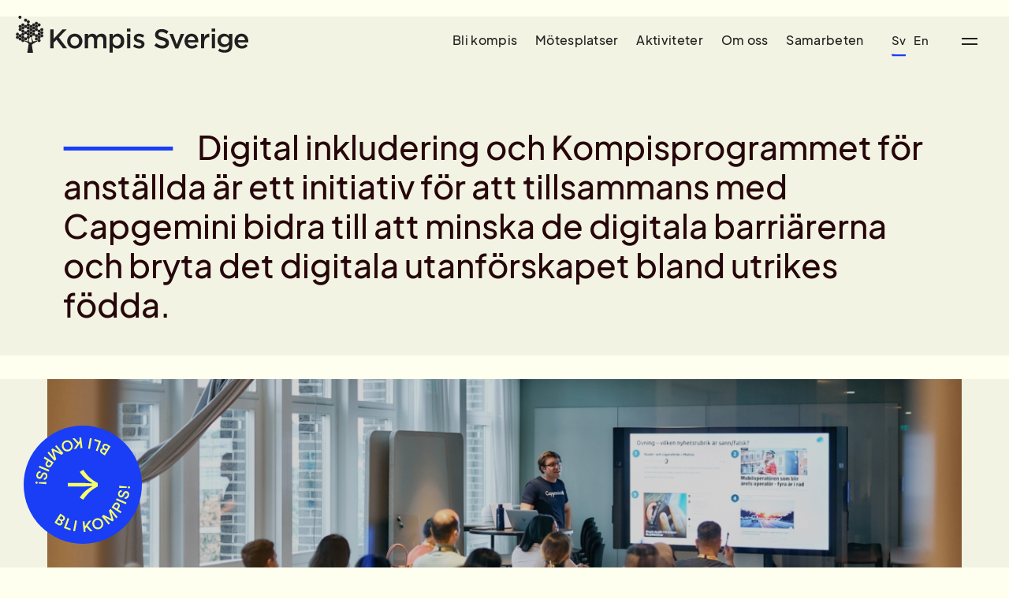

--- FILE ---
content_type: text/html; charset=UTF-8
request_url: https://kompissverige.se/capgemini/
body_size: 12159
content:
<!DOCTYPE html>
<!--[if IE 7]>
<html class="ie ie7" lang="sv-SE">
<![endif]-->
<!--[if IE 8]>
<html class="ie ie8" lang="sv-SE">
<![endif]-->
<!--[if !(IE 7) & !(IE 8)]><!-->
<html lang="sv-SE">
<!--<![endif]-->
<head>

	<meta charset="UTF-8">
	<meta name="viewport" content="width=device-width, initial-scale=1, user-scalable=0">
	<title>Digital inkludering och Kompisprogrammet för anställda - Kompis Sverige</title>
	<link rel="profile" href="http://gmpg.org/xfn/11">
	<link rel="pingback" href="https://kompissverige.se/xmlrpc.php">

	<meta name="format-detection" content="telephone=no">

	<link rel="stylesheet" href="https://kompissverige.se/wp-content/cache/minify/1/1badb.css?x44981" media="all" />

	
	

	<link rel="shortcut icon" href="https://kompissverige.se/wp-content/themes/kompissverige/images/favicons/favicon.ico?x44981" type="image/x-icon" />
	<link rel="apple-touch-icon" href="https://kompissverige.se/wp-content/themes/kompissverige/images/favicons/apple-touch-icon.png?x44981" />
	<link rel="apple-touch-icon" sizes="57x57" href="https://kompissverige.se/wp-content/themes/kompissverige/images/favicons/apple-touch-icon-57x57.png?x44981" />
	<link rel="apple-touch-icon" sizes="72x72" href="https://kompissverige.se/wp-content/themes/kompissverige/images/favicons/apple-touch-icon-72x72.png?x44981" />
	<link rel="apple-touch-icon" sizes="76x76" href="https://kompissverige.se/wp-content/themes/kompissverige/images/favicons/apple-touch-icon-76x76.png?x44981" />
	<link rel="apple-touch-icon" sizes="114x114" href="https://kompissverige.se/wp-content/themes/kompissverige/images/favicons/apple-touch-icon-114x114.png?x44981" />
	<link rel="apple-touch-icon" sizes="120x120" href="https://kompissverige.se/wp-content/themes/kompissverige/images/favicons/apple-touch-icon-120x120.png?x44981" />
	<link rel="apple-touch-icon" sizes="144x144" href="https://kompissverige.se/wp-content/themes/kompissverige/images/favicons/apple-touch-icon-144x144.png?x44981" />
	<link rel="apple-touch-icon" sizes="152x152" href="https://kompissverige.se/wp-content/themes/kompissverige/images/favicons/apple-touch-icon-152x152.png?x44981" />
	<link rel="apple-touch-icon" sizes="180x180" href="https://kompissverige.se/wp-content/themes/kompissverige/images/favicons/apple-touch-icon-180x180.png?x44981" />
	
	
	<script>
		window.dataLayer = window.dataLayer || [];
		function gtag() {
			dataLayer.push(arguments);
		}
		gtag("consent", "default", {
			ad_storage: "denied",
			ad_user_data: "denied", 
			ad_personalization: "denied",
			analytics_storage: "denied",
			functionality_storage: "denied",
			personalization_storage: "denied",
			security_storage: "granted",
			wait_for_update: 30000,
		});
		gtag("set", "ads_data_redaction", true);
		gtag("set", "url_passthrough", true);
	</script>
	

	<!-- Google tag (gtag.js) -->
	
		
		<!-- Google Tag Manager -->
	<script>(function(w,d,s,l,i){w[l]=w[l]||[];w[l].push({'gtm.start':
	new Date().getTime(),event:'gtm.js'});var f=d.getElementsByTagName(s)[0],
	j=d.createElement(s),dl=l!='dataLayer'?'&l='+l:'';j.async=true;j.src=
	'https://www.googletagmanager.com/gtm.js?id='+i+dl;f.parentNode.insertBefore(j,f);
	})(window,document,'script','dataLayer','GTM-KMH49BHK');</script>
	<!-- End Google Tag Manager -->
	


    				<meta property="og:description" content="





	
		är ett initiativ för att tillsammans med Capgemini bidra till att minska de digitala barriärerna och bryta det digitala utanförskapet bland utrikes fö" />
		<meta name="description" content="





	
		är ett initiativ för att tillsammans med Capgemini bidra till att minska de digitala barriärerna och bryta det digitala utanförskapet bland utrikes fö" />
		
	<!-- HTML5 shim and Respond.js for IE8 support of HTML5 elements and media queries -->
    <!-- WARNING: Respond.js doesn't work if you view the page via file:// -->
    <!--[if lt IE 9]>
      <script src="https://kompissverige.se/wp-content/themes/kompissverige/js/html5shiv.min.js?x44981"></script>
      <script src="https://kompissverige.se/wp-content/themes/kompissverige/js/respond.min.js?x44981"></script>
    <![endif]-->

	<meta name='robots' content='index, follow, max-image-preview:large, max-snippet:-1, max-video-preview:-1' />
<script id="cookieyes" type="text/javascript" src="https://cdn-cookieyes.com/client_data/d03d905b9297e1f6c1e9facc/script.js"></script>
	<!-- This site is optimized with the Yoast SEO plugin v26.8 - https://yoast.com/product/yoast-seo-wordpress/ -->
	<link rel="canonical" href="https://kompissverige.se/capgemini/" />
	<meta property="og:locale" content="sv_SE" />
	<meta property="og:type" content="article" />
	<meta property="og:title" content="Digital inkludering och Kompisprogrammet för anställda - Kompis Sverige" />
	<meta property="og:description" content="Undersökningar visar att utrikes födda använder digitala tjänster i lägre omfattning än personer födda i Sverige. Orsakerna till detta är ofta flera. Det &hellip;" />
	<meta property="og:url" content="https://kompissverige.se/capgemini/" />
	<meta property="og:site_name" content="Kompis Sverige" />
	<meta property="article:publisher" content="https://facebook.com/kompissverige" />
	<meta property="article:modified_time" content="2025-02-05T19:34:33+00:00" />
	<meta property="og:image" content="https://kompissverige.se/wp-content/uploads/2024/05/capgeminilogo-1024x239.png" />
	<meta name="twitter:card" content="summary_large_image" />
	<meta name="twitter:label1" content="Beräknad lästid" />
	<meta name="twitter:data1" content="1 minut" />
	<script type="application/ld+json" class="yoast-schema-graph">{"@context":"https://schema.org","@graph":[{"@type":"WebPage","@id":"https://kompissverige.se/capgemini/","url":"https://kompissverige.se/capgemini/","name":"Digital inkludering och Kompisprogrammet för anställda - Kompis Sverige","isPartOf":{"@id":"https://kompissverige.se/#website"},"primaryImageOfPage":{"@id":"https://kompissverige.se/capgemini/#primaryimage"},"image":{"@id":"https://kompissverige.se/capgemini/#primaryimage"},"thumbnailUrl":"https://kompissverige.se/wp-content/uploads/2024/05/capgeminilogo-1024x239.png","datePublished":"2024-05-08T08:02:15+00:00","dateModified":"2025-02-05T19:34:33+00:00","breadcrumb":{"@id":"https://kompissverige.se/capgemini/#breadcrumb"},"inLanguage":"sv-SE","potentialAction":[{"@type":"ReadAction","target":["https://kompissverige.se/capgemini/"]}]},{"@type":"ImageObject","inLanguage":"sv-SE","@id":"https://kompissverige.se/capgemini/#primaryimage","url":"https://kompissverige.se/wp-content/uploads/2024/05/capgeminilogo.png","contentUrl":"https://kompissverige.se/wp-content/uploads/2024/05/capgeminilogo.png","width":2560,"height":598},{"@type":"BreadcrumbList","@id":"https://kompissverige.se/capgemini/#breadcrumb","itemListElement":[{"@type":"ListItem","position":1,"name":"Hem","item":"https://kompissverige.se/"},{"@type":"ListItem","position":2,"name":"Digital inkludering och Kompisprogrammet för anställda"}]},{"@type":"WebSite","@id":"https://kompissverige.se/#website","url":"https://kompissverige.se/","name":"Kompis Sverige","description":"Vi bygger broar mellan nya svenskar och det svenska samhället.","publisher":{"@id":"https://kompissverige.se/#organization"},"potentialAction":[{"@type":"SearchAction","target":{"@type":"EntryPoint","urlTemplate":"https://kompissverige.se/?s={search_term_string}"},"query-input":{"@type":"PropertyValueSpecification","valueRequired":true,"valueName":"search_term_string"}}],"inLanguage":"sv-SE"},{"@type":"Organization","@id":"https://kompissverige.se/#organization","name":"Kompis Sverige","url":"https://kompissverige.se/","logo":{"@type":"ImageObject","inLanguage":"sv-SE","@id":"https://kompissverige.se/#/schema/logo/image/","url":"https://kompissverige.se/wp-content/uploads/2023/11/kompissverigefbfallback.png","contentUrl":"https://kompissverige.se/wp-content/uploads/2023/11/kompissverigefbfallback.png","width":1730,"height":1108,"caption":"Kompis Sverige"},"image":{"@id":"https://kompissverige.se/#/schema/logo/image/"},"sameAs":["https://facebook.com/kompissverige","https://linkedin.com/company/kompis-sverige"]}]}</script>
	<!-- / Yoast SEO plugin. -->


<link rel="alternate" type="application/rss+xml" title="Kompis Sverige &raquo; Webbflöde" href="https://kompissverige.se/feed/" />
<link rel="alternate" title="oEmbed (JSON)" type="application/json+oembed" href="https://kompissverige.se/wp-json/oembed/1.0/embed?url=https%3A%2F%2Fkompissverige.se%2Fcapgemini%2F" />
<link rel="alternate" title="oEmbed (XML)" type="text/xml+oembed" href="https://kompissverige.se/wp-json/oembed/1.0/embed?url=https%3A%2F%2Fkompissverige.se%2Fcapgemini%2F&#038;format=xml" />
<style id='wp-img-auto-sizes-contain-inline-css' type='text/css'>
img:is([sizes=auto i],[sizes^="auto," i]){contain-intrinsic-size:3000px 1500px}
/*# sourceURL=wp-img-auto-sizes-contain-inline-css */
</style>
<link rel="stylesheet" href="https://kompissverige.se/wp-content/cache/minify/1/49556.css?x44981" media="all" />

<style id='acf-inledandetext-style-inline-css' type='text/css'>
.inledandetext-block {
	padding-left: 20px;
	padding-right: 20px;
	padding-top: 100px;
	padding-bottom: 30px;
	margin: 0 auto;
	background: #f2f3e2;
}

.inledandetext-block.has-form {
	margin-bottom: 280px;
}

.inledandetext-block.has-form #edit-form {
	margin: -220px auto 0;
	top: 250px;
	position: relative;
}

.editor-styles-wrapper  .inledandetext-block.has-form #edit-form {
	height: 190px;
	background: #fff;
	max-width: 619px;
	border: 5px solid #e5e6cd;
	border-radius: 8px;
	display: flex;
	align-items: center;
	justify-content: center;
	font-size: 18px;
	text-transform: uppercase;
	letter-spacing: 0.025em;
	font-weight: 600;
	margin: 0 auto 0;
	top: 130px;
}

.inledandetext-block h1:not(.noline), .inledandetext-block span.h1{
	max-width: 1480px;
	margin-bottom: 0px;
	margin-left: auto;
	margin-right: auto;
	position: relative;
}
.inledandetext-block h1.noline{
	display: inline;
	font-size: inherit;
	line-height: inherit;
	margin: inherit;
}

.inledandetext-block h1:not(.noline)::before, .inledandetext-block span.h1::before {
	width: 60px;
	height: 15px;
	margin-right: 10px;
	content: "";
	display: inline-block;
	background-image: url(/wp-content/themes/kompissverige/blocks/inledandetext/../../images/balk-blue.svg);
	background-size: contain;
	background-position: center center;
	background-repeat: no-repeat;	
}

@media screen and (min-width: 594px) {
	
}

@media screen and (min-width: 748px) {
	.inledandetext-block h1:not(.noline)::before, .inledandetext-block span.h1::before {
		width: 90px;
		height: 20px;
		margin-right: 20px;
	}
	.inledandetext-block {
		padding-top: 140px;
		padding-bottom: 40px;
		padding-left: 60px;
		padding-right: 60px;
	}
}

@media screen and (min-width: 1024px) {
	
	.inledandetext-block h1:not(.noline)::before, .inledandetext-block span.h1::before {
		width: 140px;
		height: 30px;
		margin-right: 30px;
	}
	.inledandetext-block {
		padding-left: 80px;
		padding-right: 80px;
	}
}

@media screen and (min-width: 1300px) {
	.inledandetext-block {
		padding-top: 200px;
		padding-bottom: 60px;
		padding-left: 100px;
		padding-right: 100px;
	}
}

@media screen and (min-width: 1460px) {
	.inledandetext-block {
		padding-left: 140px;
		padding-right: 140px;
	}	
}

@media screen and (min-width: 1800px) {
	
}

/*# sourceURL=https://kompissverige.se/wp-content/themes/kompissverige/blocks/inledandetext/inledandetext.css */
</style>
<link rel="stylesheet" href="https://kompissverige.se/wp-content/cache/minify/1/76fde.css?x44981" media="all" />


<style id='classic-theme-styles-inline-css' type='text/css'>
/*! This file is auto-generated */
.wp-block-button__link{color:#fff;background-color:#32373c;border-radius:9999px;box-shadow:none;text-decoration:none;padding:calc(.667em + 2px) calc(1.333em + 2px);font-size:1.125em}.wp-block-file__button{background:#32373c;color:#fff;text-decoration:none}
/*# sourceURL=/wp-includes/css/classic-themes.min.css */
</style>
<style id='safe-svg-svg-icon-style-inline-css' type='text/css'>
.safe-svg-cover{text-align:center}.safe-svg-cover .safe-svg-inside{display:inline-block;max-width:100%}.safe-svg-cover svg{fill:currentColor;height:100%;max-height:100%;max-width:100%;width:100%}

/*# sourceURL=https://kompissverige.se/wp-content/plugins/safe-svg/dist/safe-svg-block-frontend.css */
</style>
<style id='acf-bli-kompis-style-inline-css' type='text/css'>
.editor-styles-wrapper .blikompis-block {
	height: 190px;
	background: #fff;
	max-width: 619px;
	margin: 0 auto;
	border: 5px solid #e5e6cd;
	border-radius: 8px;
	display: flex;
	align-items: center;
	justify-content: center;
	font-size: 18px;
	text-transform: uppercase;
	letter-spacing: 0.025em;
	font-weight: 600;
}


@media screen and (min-width: 594px) {
	
}

@media screen and (min-width: 748px) {

}

@media screen and (min-width: 1024px) {

}

@media screen and (min-width: 1300px) {

}

@media screen and (min-width: 1460px) {

}

@media screen and (min-width: 1800px) {

}
/*# sourceURL=https://kompissverige.se/wp-content/themes/kompissverige/blocks/bli-kompis/bli-kompis.css */
</style>
<style id='acf-slider-style-inline-css' type='text/css'>

.editor-styles-wrapper .slider-holder .rotated-title {
	display: none;
}

.editor-styles-wrapper .postslider {
	max-width: 1200px;
	overflow: scroll;
	margin: 0 auto;
	padding: 80px 0;
}

.editor-styles-wrapper .postslider .swiper-wrapper {
	display: flex;
	gap: 20px;
}

.editor-styles-wrapper .postslider .puff.textimagepuff .image-holder {
	height: 260px;
	overflow: hidden;
	position: relative;
}

.editor-styles-wrapper .postslider .puff.textimagepuff:hover .image-holder .image {
	transform: scale(1.05);
}

.editor-styles-wrapper .postslider .puff.textimagepuff .image-holder .image {
	position: absolute;
	background-color: #333;
	background-size: cover;
	background-position: center center;
	width: 100%;
	height: 100%;
	top: 0px;
	left: 0px;
}

.editor-styles-wrapper .postslider .puff {
	min-width: 240px;
}

.editor-styles-wrapper .postslider .puff a {
	pointer-events: none;
}

.editor-styles-wrapper .postslider .puff .date {
	padding: 10px 15px 12px;
	min-width: 40px;
	right: 10px;
	top: 10px;
	background: #F6FE6B;
	position: absolute;
	text-align: center;
	z-index: 1;
}

.editor-styles-wrapper .postslider .puff .date .day {
	font-size: 42px;
	line-height: 44px;
	font-family: 'PJSSemiBold';
}

.editor-styles-wrapper .postslider .puff .date .month {
	font-size: 14px;
	line-height: 16px;
	text-transform: uppercase;
}

.editor-styles-wrapper .postslider .puff .cont {
	margin-top: 10px;
	letter-spacing: -0.02em;
	color: #212121;
}

.editor-styles-wrapper .postslider .puff.textimagepuff .cont .vinjett {
	font-size: 17px;
	line-height: 22px;
	margin-bottom: 5px;
	letter-spacing: 0.02em;
}

.editor-styles-wrapper .postslider .puff.textimagepuff .cont .vinjett .omrade {
	font-size: 13px;
	line-height: 15px;
	color: #193EF6;
	font-family: 'PJSSemiBold';
	text-transform: uppercase;
	margin-right: 4px;
}

.editor-styles-wrapper .postslider .puff.textimagepuff .cont .title {
	font-size: 24px;
	line-height: 28px;
	font-family: 'PJSMedium';
}


@media screen and (min-width: 594px) {
	
}

@media screen and (min-width: 748px) {
	
}

@media screen and (min-width: 1024px) {
	
}

@media screen and (min-width: 1300px) {

}

@media screen and (min-width: 1460px) {

}

@media screen and (min-width: 1800px) {

}

/*# sourceURL=https://kompissverige.se/wp-content/themes/kompissverige/blocks/slider/slider.css */
</style>
<style id='acf-samarbetspartners-style-inline-css' type='text/css'>
.samarbetspartners-block {
	padding-top: 60px;
	padding-bottom: 60px;
	font-size: 18px;
	line-height: 22px;
	background-size: cover;
	background-position: center center;
	position: relative;	
	color: #f2fd08;
}

.samarbetspartners-block .overlay {
	position: absolute;
	width: 100%;
	height: 100%;
	top: 0;
	left: 0;
	background: #000;
	opacity: 0.15;
}

.samarbetspartners-block .content {
	max-width: 1480px;
	margin: 0 auto;
	position: relative;
	z-index: 1;
}

.samarbetspartners-block .title {
	margin-bottom: 10px;
}

.samarbetspartners-block .items {
	gap: 5px 10px;
	display: flex;
	flex-wrap: wrap;
}

.samarbetspartners-block .items .item {
	color: #f2fd08;
	border-bottom: 2px solid #f2fd08;
	position: relative;
}

.samarbetspartners-block .items a.item:hover {
	border-color: #193EF6;
}

.samarbetspartners-block .items .item::after {
	content: ",";
	position: absolute;
	bottom: 0;
}

.samarbetspartners-block .items .item:last-child::after {
	content: none;
}

@media screen and (min-width: 594px) {
	
}

@media screen and (min-width: 748px) {
	
	.samarbetspartners-block .items {
		gap: 5px 20px;
	}
	.samarbetspartners-block {
		padding-top: 120px;
		padding-bottom: 120px;
		font-size: 32px;
		line-height: 36px;
	}	
}

@media screen and (min-width: 1024px) {
	.samarbetspartners-block {
		padding-top: 180px;
		padding-bottom: 180px;
		font-size: 38px;
		line-height: 42px;
	}	
}

@media screen and (min-width: 1300px) {
	.samarbetspartners-block {
		padding-top: 200px;
		padding-bottom: 200px;
		font-size: 42px;
		line-height: 46px;
	}	
}

@media screen and (min-width: 1460px) {
	.samarbetspartners-block {
		padding-top: 240px;
		padding-bottom: 240px;
		font-size: 46px;
		line-height: 50px;
	}	
}

@media screen and (min-width: 1800px) {

}
/*# sourceURL=https://kompissverige.se/wp-content/themes/kompissverige/blocks/samarbetspartners/samarbetspartners.css */
</style>
<style id='acf-flow-style-inline-css' type='text/css'>

.flow-block {
	background: #FFF;
	padding-bottom: 1.5em;
	position: relative;
}

.flow-block.transparent {
	background: transparent;
}

.flow-block .gapper {
	display: flex;
	flex-wrap: wrap;
	gap: 1em;
	margin-left: auto;
	margin-right: auto;
}

.flow-block::before {
	content: "";
	position: absolute;
	left: 0;
	top: 0;
	width: 100%;
	height: 50%;
	background: #f2f3e2;
}

.flow-puff {
	min-height: 210px;
	width: 100%;
	display: flex;
	align-items: center;
	justify-content: left;
	position: relative;
	background-size: cover;
	background-repeat: no-repeat;
	background-position: center center;
	border: none!important;
	text-decoration: unset;
	flex: 1 0 100%;
	overflow: hidden;
}

.flow-block.smaller .flow-puff {
	flex: 1 0 49%;
}

.flow-puff:hover .image {
	transform: scale(1.03);
}

.flow-puff .image {
	background-size: cover;
	background-repeat: no-repeat;
	background-position: center center;
	width: 100%;
	height: 100%;
	position: absolute;
	left: 0;
	top: 0;
	transition: transform 150ms ease-in-out;
}
body.wp-admin .flow-puff {
	pointer-events: none;
}

.flow-puff a {
	border: none!important;
	color: inherit;
	text-decoration: none;
}

.flow-puff .content {
	z-index: 2;
	max-width: 640px;
	
	padding: 0px 20px;
}

.flow-puff .flow-hl {
	font-size: 32px;
	line-height: 38px;
	color: #F6FE6B;
	font-family: 'PJSSemiBold';
	letter-spacing: -0.025em;
}

.flow-puff .overlay {
	width: 100%;
	height: 100%;
	position: absolute;
	z-index: 1;
	background: #212121;
	opacity: 0.2;
}

.flow-puff .flow-vinjett {
	font-size: 18px;
	line-height: 20px;
	color: #F6FE6B;
	font-family: 'PJSSemiBold';
	letter-spacing: -0.025em;
	margin-bottom: 10px;
}

.flow-puff .puff-text {
	font-size: 22px;
	line-height: 26px;
}

@media screen and (min-width: 594px) {
	.flow-block.smaller .flow-puff .flow-hl {
		font-size: 26px;
		line-height: 30px;
	}
	.flow-puff .flow-hl {
		font-size: 42px;
		line-height: 46px;
	}	
	.flow-puff {
		min-height: 380px;
	}
	.flow-block.smaller .flow-puff {
		min-height: 220px;
	}
}

@media screen and (min-width: 748px) {
	
	.flow-block .gapper {
		
	}
	.flow-block.smaller .flow-puff .flow-hl {
		font-size: 26px;
		line-height: 30px;
	}
	.flow-puff .flow-hl {
		font-size: 32px;
		line-height: 36px;
	}	
	.flow-block.smaller .flow-puff {
		min-height: 240px;
	}
	.flow-puff {
		flex: 1 0 21%;
		min-height: 400px;
	}
}

@media screen and (min-width: 1024px) {
	
	.flow-puff .content {
		padding: 0px 60px;
	}
	.flow-block.smaller .flow-vinjett {
		font-size: 20px;
		line-height: 24px;
	}
	.flow-puff .flow-vinjett {
		font-size: 24px;
		line-height: 26px;
		margin-bottom: 30px;
	}
	.flow-block.smaller .flow-puff .flow-hl {
		font-size: 36px;
		line-height: 40px;
	}
	.flow-puff .flow-hl {
		font-size: 42px;
		line-height: 46px;
	}	
	.flow-block.smaller .flow-puff {
		min-height: 300px;
	}
	.flow-puff {
		min-height: 460px;
	}
	.flow-block {
		padding-bottom: 2em;
		
	}
}

@media screen and (min-width: 1300px) {
	.flow-block.smaller .flow-vinjett {
		font-size: 26px;
		line-height: 30px;
	}
	.flow-puff .flow-vinjett {
		font-size: 30px;
		line-height: 34px;
	}
	.flow-block.smaller .flow-puff .flow-hl {
		font-size: 42px;
		line-height: 46px;
	}
	.flow-puff .flow-hl {
		font-size: 52px;
		line-height: 60px;
	}	
	.flow-block.smaller .flow-puff {
		min-height: 340px;
	}
	.flow-puff {
		min-height: 520px;
	}
	.flow-block {
		padding-bottom: 4em;
		
	}
}

@media screen and (min-width: 1460px) {
	.flow-block.smaller .flow-puff .flow-hl {
		font-size: 46px;
		line-height: 52px;
	}
	.flow-puff .flow-hl {
		font-size: 62px;
		line-height: 70px;
	}
	.flow-puff {
		min-height: 600px;
	}
	.flow-block.smaller .flow-puff {
		min-height: 400px;
	}
	.flow-puff .content {
		padding: 0px 100px;
	}
	.flow-block {
		
	}
}

@media screen and (min-width: 1800px) {
	.flow-block.smaller .flow-puff .flow-hl {
		font-size: 52px;
		line-height: 62px;
	}
	.flow-puff .flow-hl {
		font-size: 72px;
		line-height: 82px;
	}
}

/*# sourceURL=https://kompissverige.se/wp-content/themes/kompissverige/blocks/flow/flow.css */
</style>
<style id='acf-textkolumn-style-inline-css' type='text/css'>
.textkolumn-block {
	background: #FFF;	
	margin: 0 auto;
	padding-top: 2em;
	padding-bottom: 2em;
	
}

.textkolumn-block .flex {
	display: flex;
	flex-wrap: wrap;
	gap: 1em;
	position: relative;
}

.textkolumn-block .flex .left {
	
}

.textkolumn-block .flex .left,
.textkolumn-block .flex .right {
	width: 100%;
}


.textkolumn-block .vinjett {
	margin-bottom: 10px;
	font-size: 18px;
	line-height: 22px;
	position: relative;
}

.textkolumn-block .arrow {
	position: relative;
	top: 5px;
	margin-bottom: 20px;
	width: 70px;
	height: 16px;
	display: block;
	content: "";
	background-image: url(/wp-content/themes/kompissverige/blocks/textkolumn/../../images/balk-blue.svg);
	background-size: contain;
	background-position: center center;
	background-repeat: no-repeat;	
}

.textkolumn-block .hl {
	font-size: 40px;
	line-height: 46px;
	margin-bottom: 20px;
	font-family: 'PJSSemiBold';
	letter-spacing: -0.03em;
}


.textkolumn-block .text {
	font-size: 20px;
	line-height: 25px;
}

.textkolumn-block .desc {}

.textkolumn-block .content {}

.textkolumn-block .content h1,
.textkolumn-block .content h2,
.textkolumn-block .content h3,
.textkolumn-block .content h4,
.textkolumn-block .content h5,
.textkolumn-block .content p {
	padding-left: 0px;
	padding-right: 0px;
}

@media screen and (min-width: 594px) {
	
}

@media screen and (min-width: 748px) {
	
	.textkolumn-block.w-vinjett .content {
		margin-top: 70px;
	}
	
	.textkolumn-block .arrow {
		
	}
	.textkolumn-block .flex {
		flex-wrap: nowrap;
	}
	.textkolumn-block .flex .left,
	.textkolumn-block .flex .right {
		width: 50%;
	}
	
	.textkolumn-block .hl {
		font-size: 42px;
		line-height: 46px;
		margin-bottom: 30px;
		max-width: calc(100% - 40px);
	}
	.textkolumn-block .text {
		font-size: 24px;
		line-height: 28px;
		max-width: calc(100% - 40px);
	}
	.textkolumn-block {
		padding-top: 2em;
		padding-bottom: 2em;
		
	}
}

@media screen and (min-width: 1024px) {
	
	.textkolumn-block.w-vinjett .content {
		margin-top: 90px;
	}
	
	.textkolumn-block .arrow {
		margin-right: 20px;
	}
	
	.textkolumn-block .vinjett {
		margin-bottom: 20px;
		font-size: 20px;
		line-height: 26px;
	}
	.textkolumn-block .hl {
		font-size: 52px;
		line-height: 56px;
	}
	.textkolumn-block .text {
		font-size: 26px;
		line-height: 30px;
	}
	.textkolumn-block {
		
		padding-top: 4em;
		padding-bottom: 4em;
	}
}

@media screen and (min-width: 1300px) {
	
	.textkolumn-block .arrow {
		width: 130px;
		height: 20px;
		margin-bottom: 0px;
	}
	
	.textkolumn-block .flex .left {
		display: flex;
	}
	
	.textkolumn-block .vinjett {
		margin-bottom: 30px;
		font-size: 22px;
		line-height: 26px;
	}
	
	.textkolumn-block .hl {
		font-size: 62px;
		line-height: 66px;
	}	
	.textkolumn-block .text {
		font-size: 28px;
		line-height: 32px;
	}
	.textkolumn-block {
		
	}
	.editor-styles-wrapper .textkolumn-block .hl {
		font-size: 62px;
		line-height: 66px;
	}
}

@media screen and (min-width: 1460px) {
	
	.textkolumn-block .vinjett {
		margin-bottom: 40px;
		font-size: 25px;
		line-height: 30px;
	}
	
	.textkolumn-block .arrow {
		margin-right: 30px;
	}
	
	.textkolumn-block .hl {
		font-size: 72px;
		line-height: 76px;
		max-width: calc(100% - 150px);
	}
	.textkolumn-block .text {
		font-size: 30px;
		line-height: 34px;
		max-width: calc(100% - 150px);
	}
	.textkolumn-block {
		
	}
}

@media screen and (min-width: 1800px) {
	.textkolumn-block .hl {
		font-size: 80px;
		line-height: 85px;
	}	
}
/*# sourceURL=https://kompissverige.se/wp-content/themes/kompissverige/blocks/textkolumn/textkolumn.css */
</style>
<style id='global-styles-inline-css' type='text/css'>
:root{--wp--preset--aspect-ratio--square: 1;--wp--preset--aspect-ratio--4-3: 4/3;--wp--preset--aspect-ratio--3-4: 3/4;--wp--preset--aspect-ratio--3-2: 3/2;--wp--preset--aspect-ratio--2-3: 2/3;--wp--preset--aspect-ratio--16-9: 16/9;--wp--preset--aspect-ratio--9-16: 9/16;--wp--preset--gradient--vivid-cyan-blue-to-vivid-purple: linear-gradient(135deg,rgb(6,147,227) 0%,rgb(155,81,224) 100%);--wp--preset--gradient--light-green-cyan-to-vivid-green-cyan: linear-gradient(135deg,rgb(122,220,180) 0%,rgb(0,208,130) 100%);--wp--preset--gradient--luminous-vivid-amber-to-luminous-vivid-orange: linear-gradient(135deg,rgb(252,185,0) 0%,rgb(255,105,0) 100%);--wp--preset--gradient--luminous-vivid-orange-to-vivid-red: linear-gradient(135deg,rgb(255,105,0) 0%,rgb(207,46,46) 100%);--wp--preset--gradient--very-light-gray-to-cyan-bluish-gray: linear-gradient(135deg,rgb(238,238,238) 0%,rgb(169,184,195) 100%);--wp--preset--gradient--cool-to-warm-spectrum: linear-gradient(135deg,rgb(74,234,220) 0%,rgb(151,120,209) 20%,rgb(207,42,186) 40%,rgb(238,44,130) 60%,rgb(251,105,98) 80%,rgb(254,248,76) 100%);--wp--preset--gradient--blush-light-purple: linear-gradient(135deg,rgb(255,206,236) 0%,rgb(152,150,240) 100%);--wp--preset--gradient--blush-bordeaux: linear-gradient(135deg,rgb(254,205,165) 0%,rgb(254,45,45) 50%,rgb(107,0,62) 100%);--wp--preset--gradient--luminous-dusk: linear-gradient(135deg,rgb(255,203,112) 0%,rgb(199,81,192) 50%,rgb(65,88,208) 100%);--wp--preset--gradient--pale-ocean: linear-gradient(135deg,rgb(255,245,203) 0%,rgb(182,227,212) 50%,rgb(51,167,181) 100%);--wp--preset--gradient--electric-grass: linear-gradient(135deg,rgb(202,248,128) 0%,rgb(113,206,126) 100%);--wp--preset--gradient--midnight: linear-gradient(135deg,rgb(2,3,129) 0%,rgb(40,116,252) 100%);--wp--preset--font-size--small: 13px;--wp--preset--font-size--medium: 20px;--wp--preset--font-size--large: 36px;--wp--preset--font-size--x-large: 42px;--wp--preset--spacing--20: 0.44rem;--wp--preset--spacing--30: 0.67rem;--wp--preset--spacing--40: 1rem;--wp--preset--spacing--50: 1.5rem;--wp--preset--spacing--60: 2.25rem;--wp--preset--spacing--70: 3.38rem;--wp--preset--spacing--80: 5.06rem;--wp--preset--shadow--natural: 6px 6px 9px rgba(0, 0, 0, 0.2);--wp--preset--shadow--deep: 12px 12px 50px rgba(0, 0, 0, 0.4);--wp--preset--shadow--sharp: 6px 6px 0px rgba(0, 0, 0, 0.2);--wp--preset--shadow--outlined: 6px 6px 0px -3px rgb(255, 255, 255), 6px 6px rgb(0, 0, 0);--wp--preset--shadow--crisp: 6px 6px 0px rgb(0, 0, 0);}:where(.is-layout-flex){gap: 0.5em;}:where(.is-layout-grid){gap: 0.5em;}body .is-layout-flex{display: flex;}.is-layout-flex{flex-wrap: wrap;align-items: center;}.is-layout-flex > :is(*, div){margin: 0;}body .is-layout-grid{display: grid;}.is-layout-grid > :is(*, div){margin: 0;}:where(.wp-block-columns.is-layout-flex){gap: 2em;}:where(.wp-block-columns.is-layout-grid){gap: 2em;}:where(.wp-block-post-template.is-layout-flex){gap: 1.25em;}:where(.wp-block-post-template.is-layout-grid){gap: 1.25em;}.has-vivid-cyan-blue-to-vivid-purple-gradient-background{background: var(--wp--preset--gradient--vivid-cyan-blue-to-vivid-purple) !important;}.has-light-green-cyan-to-vivid-green-cyan-gradient-background{background: var(--wp--preset--gradient--light-green-cyan-to-vivid-green-cyan) !important;}.has-luminous-vivid-amber-to-luminous-vivid-orange-gradient-background{background: var(--wp--preset--gradient--luminous-vivid-amber-to-luminous-vivid-orange) !important;}.has-luminous-vivid-orange-to-vivid-red-gradient-background{background: var(--wp--preset--gradient--luminous-vivid-orange-to-vivid-red) !important;}.has-very-light-gray-to-cyan-bluish-gray-gradient-background{background: var(--wp--preset--gradient--very-light-gray-to-cyan-bluish-gray) !important;}.has-cool-to-warm-spectrum-gradient-background{background: var(--wp--preset--gradient--cool-to-warm-spectrum) !important;}.has-blush-light-purple-gradient-background{background: var(--wp--preset--gradient--blush-light-purple) !important;}.has-blush-bordeaux-gradient-background{background: var(--wp--preset--gradient--blush-bordeaux) !important;}.has-luminous-dusk-gradient-background{background: var(--wp--preset--gradient--luminous-dusk) !important;}.has-pale-ocean-gradient-background{background: var(--wp--preset--gradient--pale-ocean) !important;}.has-electric-grass-gradient-background{background: var(--wp--preset--gradient--electric-grass) !important;}.has-midnight-gradient-background{background: var(--wp--preset--gradient--midnight) !important;}.has-small-font-size{font-size: var(--wp--preset--font-size--small) !important;}.has-medium-font-size{font-size: var(--wp--preset--font-size--medium) !important;}.has-large-font-size{font-size: var(--wp--preset--font-size--large) !important;}.has-x-large-font-size{font-size: var(--wp--preset--font-size--x-large) !important;}
:where(.wp-block-post-template.is-layout-flex){gap: 1.25em;}:where(.wp-block-post-template.is-layout-grid){gap: 1.25em;}
:where(.wp-block-term-template.is-layout-flex){gap: 1.25em;}:where(.wp-block-term-template.is-layout-grid){gap: 1.25em;}
:where(.wp-block-columns.is-layout-flex){gap: 2em;}:where(.wp-block-columns.is-layout-grid){gap: 2em;}
:root :where(.wp-block-pullquote){font-size: 1.5em;line-height: 1.6;}
/*# sourceURL=global-styles-inline-css */
</style>
<link rel="stylesheet" href="https://kompissverige.se/wp-content/cache/minify/1/4c431.css?x44981" media="all" />

<script src="https://kompissverige.se/wp-content/cache/minify/1/55c4b.js?x44981"></script>

<link rel="https://api.w.org/" href="https://kompissverige.se/wp-json/" /><link rel="alternate" title="JSON" type="application/json" href="https://kompissverige.se/wp-json/wp/v2/pages/8390" /><link rel="EditURI" type="application/rsd+xml" title="RSD" href="https://kompissverige.se/xmlrpc.php?rsd" />

<link rel='shortlink' href='https://kompissverige.se/?p=8390' />

<!-- Dynamic Widgets by QURL loaded - http://www.dynamic-widgets.com //-->
</head>

<body class="wp-singular page-template-default page page-id-8390 wp-theme-kompissverige singular">
	<!-- Google Tag Manager (noscript) -->
	<noscript><iframe src="https://www.googletagmanager.com/ns.html?id=GTM-KMH49BHK"
	height="0" width="0" style="display:none;visibility:hidden"></iframe></noscript>
	<!-- End Google Tag Manager (noscript) -->
	
	
	<header id="header" class="">

		<div class="superwide positionrelative">

			<a href="https://kompissverige.se/" class="logo"></a>
            
			<div class="showmenubtn bgcolortransition">
				<div class="press_fix"></div>
            	<div class="hamburger">
					<span></span>
					<span></span>
				</div>
				<div class="arrow bgtransition"></div>
            </div>
            
				<ul class="lang">
		<li class="active">
			<svg id="stroke" xmlns="http://www.w3.org/2000/svg" width="0" height="0"><defs><path id="line" d="M2 2c49.7 2.6 100 3.1 150 1.7-46.5 2-93 4.4-139.2 7.3 45.2-1.5 90.6-1.8 135.8-.6" fill="none" stroke-linecap="round" stroke-linejoin="round" vector-effect="non-scaling-stroke"/></defs></svg>
			<a href="https://kompissverige.se/capgemini/">
				Sv
				<svg class="button-stroke" viewBox="0 0 154 13"><use href="#line"></use></svg><svg class="button-stroke" viewBox="0 0 154 13"><use href="#line"></use></svg>
			</a>
		</li>
		<li class="">
			<svg id="stroke" xmlns="http://www.w3.org/2000/svg" width="0" height="0"><defs><path id="line" d="M2 2c49.7 2.6 100 3.1 150 1.7-46.5 2-93 4.4-139.2 7.3 45.2-1.5 90.6-1.8 135.8-.6" fill="none" stroke-linecap="round" stroke-linejoin="round" vector-effect="non-scaling-stroke"/></defs></svg>
			<a href="https://kompissverige.se/en/">
				En
				<svg class="button-stroke" viewBox="0 0 154 13"><use href="#line"></use></svg><svg class="button-stroke" viewBox="0 0 154 13"><use href="#line"></use></svg>
			</a>
		</li>
	</ul>
	<div id="mainmenu_cont" class="mainmenu_cont"><ul id="menu-mainmenu" class="menu"><li id="menu-item-455" class="menu-item menu-item-type-post_type menu-item-object-page menu-item-455"><svg id="stroke" xmlns="http://www.w3.org/2000/svg" width="0" height="0"><defs><path id="line" d="M2 2c49.7 2.6 100 3.1 150 1.7-46.5 2-93 4.4-139.2 7.3 45.2-1.5 90.6-1.8 135.8-.6" fill="none" stroke-linecap="round" stroke-linejoin="round" vector-effect="non-scaling-stroke"/></defs></svg><a href="https://kompissverige.se/bli-kompis/">Bli kompis<svg class="button-stroke" viewBox="0 0 154 13"><use href="#line"></use></svg><svg class="button-stroke" viewBox="0 0 154 13"><use href="#line"></use></svg></a></li>
<li id="menu-item-11427" class="menu-item menu-item-type-post_type menu-item-object-page menu-item-11427"><svg id="stroke" xmlns="http://www.w3.org/2000/svg" width="0" height="0"><defs><path id="line" d="M2 2c49.7 2.6 100 3.1 150 1.7-46.5 2-93 4.4-139.2 7.3 45.2-1.5 90.6-1.8 135.8-.6" fill="none" stroke-linecap="round" stroke-linejoin="round" vector-effect="non-scaling-stroke"/></defs></svg><a href="https://kompissverige.se/motesplatser/">Mötesplatser<svg class="button-stroke" viewBox="0 0 154 13"><use href="#line"></use></svg><svg class="button-stroke" viewBox="0 0 154 13"><use href="#line"></use></svg></a></li>
<li id="menu-item-313" class="menu-item menu-item-type-post_type_archive menu-item-object-aktiviteter menu-item-313"><svg id="stroke" xmlns="http://www.w3.org/2000/svg" width="0" height="0"><defs><path id="line" d="M2 2c49.7 2.6 100 3.1 150 1.7-46.5 2-93 4.4-139.2 7.3 45.2-1.5 90.6-1.8 135.8-.6" fill="none" stroke-linecap="round" stroke-linejoin="round" vector-effect="non-scaling-stroke"/></defs></svg><a href="https://kompissverige.se/aktiviteter/">Aktiviteter<svg class="button-stroke" viewBox="0 0 154 13"><use href="#line"></use></svg><svg class="button-stroke" viewBox="0 0 154 13"><use href="#line"></use></svg></a></li>
<li id="menu-item-340" class="menu-item menu-item-type-post_type menu-item-object-page menu-item-340"><svg id="stroke" xmlns="http://www.w3.org/2000/svg" width="0" height="0"><defs><path id="line" d="M2 2c49.7 2.6 100 3.1 150 1.7-46.5 2-93 4.4-139.2 7.3 45.2-1.5 90.6-1.8 135.8-.6" fill="none" stroke-linecap="round" stroke-linejoin="round" vector-effect="non-scaling-stroke"/></defs></svg><a href="https://kompissverige.se/om-oss/">Om oss<svg class="button-stroke" viewBox="0 0 154 13"><use href="#line"></use></svg><svg class="button-stroke" viewBox="0 0 154 13"><use href="#line"></use></svg></a></li>
<li id="menu-item-9223" class="menu-item menu-item-type-post_type menu-item-object-page menu-item-9223"><svg id="stroke" xmlns="http://www.w3.org/2000/svg" width="0" height="0"><defs><path id="line" d="M2 2c49.7 2.6 100 3.1 150 1.7-46.5 2-93 4.4-139.2 7.3 45.2-1.5 90.6-1.8 135.8-.6" fill="none" stroke-linecap="round" stroke-linejoin="round" vector-effect="non-scaling-stroke"/></defs></svg><a href="https://kompissverige.se/samarbeten/">Samarbeten<svg class="button-stroke" viewBox="0 0 154 13"><use href="#line"></use></svg><svg class="button-stroke" viewBox="0 0 154 13"><use href="#line"></use></svg></a></li>
</ul><div class="fixfloat"></div></div>		</div>
		<div class="fixfloat"></div>
	</div>
	
	<div class="hamburgercontent" style="display:none;">
		<div class="inner">
			<div class="col left">
				<div class="fixfloat"></div>
				<div id="nav_menu-2" class="widget widget_nav_menu"><div class="menu-mainmenu-container"><ul id="menu-mainmenu-1" class="menu"><li class="menu-item menu-item-type-post_type menu-item-object-page menu-item-455"><a href="https://kompissverige.se/bli-kompis/">Bli kompis<span class="hamic bgspr"></span></a></li>
<li class="menu-item menu-item-type-post_type menu-item-object-page menu-item-11427"><a href="https://kompissverige.se/motesplatser/">Mötesplatser<span class="hamic bgspr"></span></a></li>
<li class="menu-item menu-item-type-post_type_archive menu-item-object-aktiviteter menu-item-313"><a href="https://kompissverige.se/aktiviteter/">Aktiviteter<span class="hamic bgspr"></span></a></li>
<li class="menu-item menu-item-type-post_type menu-item-object-page menu-item-340"><a href="https://kompissverige.se/om-oss/">Om oss<span class="hamic bgspr"></span></a></li>
<li class="menu-item menu-item-type-post_type menu-item-object-page menu-item-9223"><a href="https://kompissverige.se/samarbeten/">Samarbeten<span class="hamic bgspr"></span></a></li>
</ul></div></div><div id="nav_menu-3" class="widget widget_nav_menu"><div class="menu-hamburgarmeny-liten-container"><ul id="menu-hamburgarmeny-liten" class="menu"><li id="menu-item-11525" class="menu-item menu-item-type-post_type menu-item-object-page menu-item-11525"><a href="https://kompissverige.se/community-support/">Kompismatchas i grupp<span class="hamic bgspr"></span></a></li>
<li id="menu-item-1042" class="menu-item menu-item-type-post_type menu-item-object-page menu-item-1042"><a href="https://kompissverige.se/faq/">FAQ – vanliga frågor<span class="hamic bgspr"></span></a></li>
<li id="menu-item-5722" class="menu-item menu-item-type-post_type menu-item-object-page menu-item-5722"><a href="https://kompissverige.se/sa-gor-vi-skillnad/">Så gör vi skillnad<span class="hamic bgspr"></span></a></li>
<li id="menu-item-6776" class="menu-item menu-item-type-post_type menu-item-object-page menu-item-6776"><a href="https://kompissverige.se/stod-oss/">Stöd oss<span class="hamic bgspr"></span></a></li>
<li id="menu-item-1048" class="menu-item menu-item-type-taxonomy menu-item-object-category menu-item-1048"><a href="https://kompissverige.se/category/nyhet/">Nyheter<span class="hamic bgspr"></span></a></li>
<li id="menu-item-7597" class="menu-item menu-item-type-post_type menu-item-object-page menu-item-7597"><a href="https://kompissverige.se/lediga-uppdrag/">Lediga uppdrag<span class="hamic bgspr"></span></a></li>
<li id="menu-item-5344" class="menu-item menu-item-type-post_type menu-item-object-page menu-item-5344"><a href="https://kompissverige.se/kontakta-oss/">Kontakta oss<span class="hamic bgspr"></span></a></li>
</ul></div></div><div id="custom_html-2" class="widget_text widget widget_custom_html"><div class="textwidget custom-html-widget"></div></div>			</div>
		</div>
	</div>
	</header><!-- #header -->
	<div id="main" class="">
					<a href="https://kompissverige.se/bli-kompis/" class="bli-kompis-flarp"><div class="icon"></div><div class="arrow"></div></a>
			
									<article id="art-8390"  class="post-8390 page type-page status-publish hentry">
	
	<div class="entry-content">
				
<div style="height:21px" aria-hidden="true" class="wp-block-spacer"></div>



<div class="inledandetext-block">
	<span class="h1"><h1 class="noline">Digital inkludering och Kompisprogrammet för anställda</h1>
		är ett initiativ för att tillsammans med Capgemini bidra till att minska de digitala barriärerna och bryta det digitala utanförskapet bland utrikes födda.	</span>
	</div>



<h4 class="wp-block-heading"></h4>


	<div class="flow-block transparent">
		<div class="wider-holder">
			<div class="gapper">
														<a href="" class="flow-puff">
						<div class="image" style="background-image: url(https://kompissverige.se/wp-content/uploads/2024/10/69d89b1c478e4d5895cea3f3a2060d971201a-1200x800.jpeg);"></div>
						<div class="overlay"></div>
						<div class="content">
							<div class="flow-vinjett"></div>
							<div class="flow-hl"></div>
						</div>
					</a>
							</div>
		</div>
	</div>



<div style="height:22px" aria-hidden="true" class="wp-block-spacer"></div>



<h4 class="wp-block-heading">Undersökningar visar att utrikes födda använder digitala tjänster i lägre omfattning än personer födda i Sverige. Orsakerna till detta är ofta flera. Det vi kan se är att språkliga barriärer och tekniska barriärer leder till digitala barriärer.</h4>



<p>Inom ramen för samarbetet med Capgemini genomför vi tillsammans ett antal workshops inom digital inkludering där vi bland annat pratar om digitala tjänster och digital säkerhet. Dessutom ger Capgemini sina anställda möjligheten att matchas med en ny kompis, vilket visat sig mycket uppskattat.</p>



<p>Mer information om workshops och datum för dessa kommer längre fram. <br><br>Har du frågor eller vill du veta mer om samarbetet? Hör av dig till Johan Bäckström: <a href="mailto:johan.backstrom@kompissverige.se">johan.backstrom@kompissverige.se</a></p>



<div style="height:57px" aria-hidden="true" class="wp-block-spacer"></div>



<div class="wp-block-columns is-layout-flex wp-container-core-columns-is-layout-9d6595d7 wp-block-columns-is-layout-flex">
<div class="wp-block-column is-vertically-aligned-center is-layout-flow wp-block-column-is-layout-flow" style="flex-basis:66.66%">
<h2 class="wp-block-heading has-text-align-left">Just nu planerar vi aktiviteter för 2025. Vi återkommer med mer information längre fram.</h2>
</div>



<div class="wp-block-column is-layout-flow wp-block-column-is-layout-flow" style="flex-basis:33.33%"></div>
</div>



<div style="height:29px" aria-hidden="true" class="wp-block-spacer"></div>






<div style="height:137px" aria-hidden="true" class="wp-block-spacer"></div>



<p class="has-text-align-center"><em>Ett samarbete mellan Kompis Sverige och Capgemini.</em></p>


<div class="wp-block-image">
<figure class="aligncenter size-large is-resized"><img decoding="async" width="1024" height="239" src="https://kompissverige.se/wp-content/uploads/2024/05/capgeminilogo-1024x239.png?x44981" alt="" class="wp-image-8392" style="width:253px;height:auto" srcset="https://kompissverige.se/wp-content/uploads/2024/05/capgeminilogo-1024x239.png 1024w, https://kompissverige.se/wp-content/uploads/2024/05/capgeminilogo-300x70.png 300w, https://kompissverige.se/wp-content/uploads/2024/05/capgeminilogo-768x179.png 768w, https://kompissverige.se/wp-content/uploads/2024/05/capgeminilogo-1536x359.png 1536w, https://kompissverige.se/wp-content/uploads/2024/05/capgeminilogo-2048x478.png 2048w, https://kompissverige.se/wp-content/uploads/2024/05/capgeminilogo-600x140.png 600w, https://kompissverige.se/wp-content/uploads/2024/05/capgeminilogo-1200x280.png 1200w, https://kompissverige.se/wp-content/uploads/2024/05/capgeminilogo-1600x374.png 1600w" sizes="(max-width: 1024px) 100vw, 1024px" /></figure>
</div>		
	</div>
</article>
							
		
		
			<div id="modules" class="modulescontainer">
							</div>
				<div class="large_cta_modul">
		<div class="gridholder grid-wrapper">
			<div class="content animate__animated">
									<h2>Redo att bli kompis?</h2>
													<a class="button" href="https://kompissverige.se/bli-kompis/">Anmäl dig här</a>
							</div>
		</div>
	</div>
				</div><!-- #main -->
			
			<footer id="footer">				
				<div class="wider-holder">
					<div class="insidefooter">
						<div class="row-holder">
							<div class="row w-100 row-reverse">	
								<div class="flex four-cols">
									<div class="col largermenu">
										<div class="menu-sidfot1-container"><ul id="menu-sidfot1" class="menu"><li id="menu-item-5321" class="menu-item menu-item-type-post_type menu-item-object-page menu-item-5321"><a href="https://kompissverige.se/bli-kompis/">Bli kompis<span class="hamic bgspr"></span></a></li>
<li id="menu-item-5559" class="menu-item menu-item-type-post_type_archive menu-item-object-aktiviteter menu-item-5559"><a href="https://kompissverige.se/aktiviteter/">Aktiviteter<span class="hamic bgspr"></span></a></li>
<li id="menu-item-5985" class="menu-item menu-item-type-post_type menu-item-object-page menu-item-5985"><a href="https://kompissverige.se/engagera-er/">Engagera er<span class="hamic bgspr"></span></a></li>
</ul></div>									</div>
									<div class="col">
										<div class="menu-sidfot2-container"><ul id="menu-sidfot2" class="menu"><li id="menu-item-5986" class="menu-item menu-item-type-post_type menu-item-object-page menu-item-5986"><a href="https://kompissverige.se/om-oss/">Om oss<span class="hamic bgspr"></span></a></li>
<li id="menu-item-5987" class="menu-item menu-item-type-post_type menu-item-object-page menu-item-5987"><a href="https://kompissverige.se/sa-gor-vi-skillnad/">Så gör vi skillnad<span class="hamic bgspr"></span></a></li>
<li id="menu-item-5988" class="menu-item menu-item-type-post_type menu-item-object-page menu-item-5988"><a href="https://kompissverige.se/stod-oss/">Stöd oss<span class="hamic bgspr"></span></a></li>
<li id="menu-item-7981" class="menu-item menu-item-type-post_type menu-item-object-page menu-item-7981"><a href="https://kompissverige.se/vart-team/">Vårt team<span class="hamic bgspr"></span></a></li>
</ul></div>									</div>
									<div class="col">
										<div class="menu-sidfot3-container"><ul id="menu-sidfot3" class="menu"><li id="menu-item-5331" class="menu-item menu-item-type-post_type menu-item-object-page menu-item-5331"><a href="https://kompissverige.se/press-och-media/">Press och media<span class="hamic bgspr"></span></a></li>
<li id="menu-item-5330" class="menu-item menu-item-type-post_type menu-item-object-page menu-item-5330"><a href="https://kompissverige.se/lediga-uppdrag/">Lediga uppdrag<span class="hamic bgspr"></span></a></li>
<li id="menu-item-5332" class="menu-item menu-item-type-post_type menu-item-object-page menu-item-5332"><a href="https://kompissverige.se/kontakta-oss/">Kontakta oss<span class="hamic bgspr"></span></a></li>
<li id="menu-item-7984" class="menu-item menu-item-type-post_type menu-item-object-page menu-item-7984"><a href="https://kompissverige.se/bli-medlem/">Bli medlem<span class="hamic bgspr"></span></a></li>
</ul></div>									</div>
									<div class="col">
										<div class="menu-socials-container"><ul id="menu-socials" class="menu"><li id="menu-item-327" class="menu-item menu-item-type-custom menu-item-object-custom menu-item-327"><a href="https://instagram.com/kompissverige">Instagram<span class="hamic bgspr"></span></a></li>
<li id="menu-item-328" class="menu-item menu-item-type-custom menu-item-object-custom menu-item-328"><a href="https://facebook.com/kompissverige">Facebook<span class="hamic bgspr"></span></a></li>
<li id="menu-item-329" class="menu-item menu-item-type-custom menu-item-object-custom menu-item-329"><a href="https://www.linkedin.com/company/kompis-sverige/">LinkedIn<span class="hamic bgspr"></span></a></li>
</ul></div>									</div>
								</div>
								<div class="flex two-cols mobile-col">
									<div class="col w-auto">
										<a class="footer-textlogo" href="https://kompissverige.se">Kompis Sverige</a>
																															<ul>
<li>Bondegatan 69</li>
<li>116 34 Stockholm</li>
<li><a href="mailto:info@kompissverige.se">info@kompissverige.se</a></li>
</ul>
																			</div>
									<div class="col">
										<div class="footer-logo"></div>
									</div>
								</div>
							</div>
							<div class="row w-auto">
								<div class="col about-description">
									<div class="sik-icon"></div>
																												<p>Kompis Sverige granskas av Svensk insamlingskontroll, vilka bevakar att organisationer med 90-konto använder minst 75 % av intäkterna till verksamhetens ändamål.<br />
<br />
Organisationsnummer 802473-9701</p>
																	</div>
								
				
								
								<!-- Begin Sendinblue Form -->
								<!-- START - We recommend to place the below code in head tag of your website html  -->
						
								
								
								<!--  END - We recommend to place the above code in head tag of your website html -->
								
								<!-- START - We recommend to place the below code where you want the form in your website html  -->
							
								<!-- END - We recommend to place the below code where you want the form in your website html  -->
								<!-- End Sendinblue Form -->
								
								<div class="col nl_form">
																			<h3><div class="icon"></div>Håll koll med vårt nyhetsbrev</h3>
																		<div class="sib-form">
									  <div id="sib-form-container" class="sib-form-container">
										<div id="sib-container" class="sib-container--large sib-container--vertical">
										  <form id="sib-form" method="POST" action="https://910d2d94.sibforms.com/serve/[base64]">
											
											
											<div>
											  <div class="sib-input sib-form-block">
												<div class="form__entry entry_block">
												  <div class="form__label-row ">
													
									
													<div class="entry__field input-holder">
													  <input class="input " type="text" id="EMAIL" name="EMAIL" autocomplete="off" placeholder="Min e-post är" data-required="true" required />
													  <div class="sib-form-block submit-holder">
														  	<button class="sib-form-block__button sib-form-block__button-with-loader" form="sib-form" type="submit">
														  																		  Prenumerera
														  																  	</button>
														  <div class="arrow"></div>
														</div>
													</div>
												  </div>
												</div>
											  </div>
											</div>
											
												<label>
													<input type="checkbox" required class="input_replaced" value="1" id="OPT_IN" name="OPT_IN" />
																											Ja, jag godkänner att ni sparar min adress
																									</label>
												
											<div>
											  
											</div>
											<input type="text" name="email_address_check" value="" class="input--hidden" style="display:none;">
											<input type="hidden" name="locale" value="en">
											<input type="hidden" name="html_type" value="simple">
										  </form>
										</div>
									  </div>
									</div>
								</div>
							</div>
						</div>
						<div class="row">
							<div class="flex two-cols spacebetween">
								<div class="col">
									<div class="copy-sitename hidden-desktop">Copyright ©  2026 Kompis Sverige</div>
									<!-- <div class="icon aa"></div> -->
									<div class="copymadecont">
																					<div class="madeby">Made with <span class="heart"></span> by 
											<span class="w4"><b>WonderFour</b></span>
											</div>
																			</div>
								</div>
							</div>
						</div>
					</div>
				</div>
			</footer><!-- #footer -->
		<script type="speculationrules">
{"prefetch":[{"source":"document","where":{"and":[{"href_matches":"/*"},{"not":{"href_matches":["/wp-*.php","/wp-admin/*","/wp-content/uploads/*","/wp-content/*","/wp-content/plugins/*","/wp-content/themes/kompissverige/*","/*\\?(.+)"]}},{"not":{"selector_matches":"a[rel~=\"nofollow\"]"}},{"not":{"selector_matches":".no-prefetch, .no-prefetch a"}}]},"eagerness":"conservative"}]}
</script>
<style id='core-block-supports-inline-css' type='text/css'>
.wp-container-core-columns-is-layout-9d6595d7{flex-wrap:nowrap;}
/*# sourceURL=core-block-supports-inline-css */
</style>











<script src="https://kompissverige.se/wp-content/cache/minify/1/ca375.js?x44981"></script>

<script type="text/javascript" id="w4script-js-extra">
/* <![CDATA[ */
var SiteParameters = {"site_url":"https://kompissverige.se","theme_directory":"https://kompissverige.se/wp-content/themes/kompissverige","adminajax":"https://kompissverige.se/wp-admin/admin-ajax.php"};
//# sourceURL=w4script-js-extra
/* ]]> */
</script>


<script src="https://kompissverige.se/wp-content/cache/minify/1/b6ee8.js?x44981"></script>

<script type="text/javascript" id="wp-i18n-js-after">
/* <![CDATA[ */
wp.i18n.setLocaleData( { 'text direction\u0004ltr': [ 'ltr' ] } );
wp.i18n.setLocaleData( { 'text direction\u0004ltr': [ 'ltr' ] } );
//# sourceURL=wp-i18n-js-after
/* ]]> */
</script>
<script src="https://kompissverige.se/wp-content/cache/minify/1/1f540.js?x44981"></script>

<script type="text/javascript" id="contact-form-7-js-translations">
/* <![CDATA[ */
( function( domain, translations ) {
	var localeData = translations.locale_data[ domain ] || translations.locale_data.messages;
	localeData[""].domain = domain;
	wp.i18n.setLocaleData( localeData, domain );
} )( "contact-form-7", {"translation-revision-date":"2025-08-26 21:48:02+0000","generator":"GlotPress\/4.0.1","domain":"messages","locale_data":{"messages":{"":{"domain":"messages","plural-forms":"nplurals=2; plural=n != 1;","lang":"sv_SE"},"This contact form is placed in the wrong place.":["Detta kontaktformul\u00e4r \u00e4r placerat p\u00e5 fel st\u00e4lle."],"Error:":["Fel:"]}},"comment":{"reference":"includes\/js\/index.js"}} );
//# sourceURL=contact-form-7-js-translations
/* ]]> */
</script>
<script type="text/javascript" id="contact-form-7-js-before">
/* <![CDATA[ */
var wpcf7 = {
    "api": {
        "root": "https:\/\/kompissverige.se\/wp-json\/",
        "namespace": "contact-form-7\/v1"
    },
    "cached": 1
};
//# sourceURL=contact-form-7-js-before
/* ]]> */
</script>
<script src="https://kompissverige.se/wp-content/cache/minify/1/b68ea.js?x44981"></script>

<script type="text/javascript" src="https://www.google.com/recaptcha/api.js?render=6LdgHNwqAAAAAFHFYYeyYJh6G6jjQ5GYxPif0k2r&amp;ver=3.0" id="google-recaptcha-js"></script>
<script src="https://kompissverige.se/wp-content/cache/minify/1/e6deb.js?x44981"></script>

<script type="text/javascript" id="wpcf7-recaptcha-js-before">
/* <![CDATA[ */
var wpcf7_recaptcha = {
    "sitekey": "6LdgHNwqAAAAAFHFYYeyYJh6G6jjQ5GYxPif0k2r",
    "actions": {
        "homepage": "homepage",
        "contactform": "contactform"
    }
};
//# sourceURL=wpcf7-recaptcha-js-before
/* ]]> */
</script>
<script src="https://kompissverige.se/wp-content/cache/minify/1/2a6b9.js?x44981"></script>

	</body>
</html>
<!--
Performance optimized by W3 Total Cache. Learn more: https://www.boldgrid.com/w3-total-cache/?utm_source=w3tc&utm_medium=footer_comment&utm_campaign=free_plugin

Page Caching using Disk: Enhanced 
Minified using Disk

Served from: kompissverige.se @ 2026-01-23 06:51:49 by W3 Total Cache
-->

--- FILE ---
content_type: text/html; charset=utf-8
request_url: https://www.google.com/recaptcha/api2/anchor?ar=1&k=6LdgHNwqAAAAAFHFYYeyYJh6G6jjQ5GYxPif0k2r&co=aHR0cHM6Ly9rb21waXNzdmVyaWdlLnNlOjQ0Mw..&hl=en&v=PoyoqOPhxBO7pBk68S4YbpHZ&size=invisible&anchor-ms=20000&execute-ms=30000&cb=xzhgl9al255
body_size: 48920
content:
<!DOCTYPE HTML><html dir="ltr" lang="en"><head><meta http-equiv="Content-Type" content="text/html; charset=UTF-8">
<meta http-equiv="X-UA-Compatible" content="IE=edge">
<title>reCAPTCHA</title>
<style type="text/css">
/* cyrillic-ext */
@font-face {
  font-family: 'Roboto';
  font-style: normal;
  font-weight: 400;
  font-stretch: 100%;
  src: url(//fonts.gstatic.com/s/roboto/v48/KFO7CnqEu92Fr1ME7kSn66aGLdTylUAMa3GUBHMdazTgWw.woff2) format('woff2');
  unicode-range: U+0460-052F, U+1C80-1C8A, U+20B4, U+2DE0-2DFF, U+A640-A69F, U+FE2E-FE2F;
}
/* cyrillic */
@font-face {
  font-family: 'Roboto';
  font-style: normal;
  font-weight: 400;
  font-stretch: 100%;
  src: url(//fonts.gstatic.com/s/roboto/v48/KFO7CnqEu92Fr1ME7kSn66aGLdTylUAMa3iUBHMdazTgWw.woff2) format('woff2');
  unicode-range: U+0301, U+0400-045F, U+0490-0491, U+04B0-04B1, U+2116;
}
/* greek-ext */
@font-face {
  font-family: 'Roboto';
  font-style: normal;
  font-weight: 400;
  font-stretch: 100%;
  src: url(//fonts.gstatic.com/s/roboto/v48/KFO7CnqEu92Fr1ME7kSn66aGLdTylUAMa3CUBHMdazTgWw.woff2) format('woff2');
  unicode-range: U+1F00-1FFF;
}
/* greek */
@font-face {
  font-family: 'Roboto';
  font-style: normal;
  font-weight: 400;
  font-stretch: 100%;
  src: url(//fonts.gstatic.com/s/roboto/v48/KFO7CnqEu92Fr1ME7kSn66aGLdTylUAMa3-UBHMdazTgWw.woff2) format('woff2');
  unicode-range: U+0370-0377, U+037A-037F, U+0384-038A, U+038C, U+038E-03A1, U+03A3-03FF;
}
/* math */
@font-face {
  font-family: 'Roboto';
  font-style: normal;
  font-weight: 400;
  font-stretch: 100%;
  src: url(//fonts.gstatic.com/s/roboto/v48/KFO7CnqEu92Fr1ME7kSn66aGLdTylUAMawCUBHMdazTgWw.woff2) format('woff2');
  unicode-range: U+0302-0303, U+0305, U+0307-0308, U+0310, U+0312, U+0315, U+031A, U+0326-0327, U+032C, U+032F-0330, U+0332-0333, U+0338, U+033A, U+0346, U+034D, U+0391-03A1, U+03A3-03A9, U+03B1-03C9, U+03D1, U+03D5-03D6, U+03F0-03F1, U+03F4-03F5, U+2016-2017, U+2034-2038, U+203C, U+2040, U+2043, U+2047, U+2050, U+2057, U+205F, U+2070-2071, U+2074-208E, U+2090-209C, U+20D0-20DC, U+20E1, U+20E5-20EF, U+2100-2112, U+2114-2115, U+2117-2121, U+2123-214F, U+2190, U+2192, U+2194-21AE, U+21B0-21E5, U+21F1-21F2, U+21F4-2211, U+2213-2214, U+2216-22FF, U+2308-230B, U+2310, U+2319, U+231C-2321, U+2336-237A, U+237C, U+2395, U+239B-23B7, U+23D0, U+23DC-23E1, U+2474-2475, U+25AF, U+25B3, U+25B7, U+25BD, U+25C1, U+25CA, U+25CC, U+25FB, U+266D-266F, U+27C0-27FF, U+2900-2AFF, U+2B0E-2B11, U+2B30-2B4C, U+2BFE, U+3030, U+FF5B, U+FF5D, U+1D400-1D7FF, U+1EE00-1EEFF;
}
/* symbols */
@font-face {
  font-family: 'Roboto';
  font-style: normal;
  font-weight: 400;
  font-stretch: 100%;
  src: url(//fonts.gstatic.com/s/roboto/v48/KFO7CnqEu92Fr1ME7kSn66aGLdTylUAMaxKUBHMdazTgWw.woff2) format('woff2');
  unicode-range: U+0001-000C, U+000E-001F, U+007F-009F, U+20DD-20E0, U+20E2-20E4, U+2150-218F, U+2190, U+2192, U+2194-2199, U+21AF, U+21E6-21F0, U+21F3, U+2218-2219, U+2299, U+22C4-22C6, U+2300-243F, U+2440-244A, U+2460-24FF, U+25A0-27BF, U+2800-28FF, U+2921-2922, U+2981, U+29BF, U+29EB, U+2B00-2BFF, U+4DC0-4DFF, U+FFF9-FFFB, U+10140-1018E, U+10190-1019C, U+101A0, U+101D0-101FD, U+102E0-102FB, U+10E60-10E7E, U+1D2C0-1D2D3, U+1D2E0-1D37F, U+1F000-1F0FF, U+1F100-1F1AD, U+1F1E6-1F1FF, U+1F30D-1F30F, U+1F315, U+1F31C, U+1F31E, U+1F320-1F32C, U+1F336, U+1F378, U+1F37D, U+1F382, U+1F393-1F39F, U+1F3A7-1F3A8, U+1F3AC-1F3AF, U+1F3C2, U+1F3C4-1F3C6, U+1F3CA-1F3CE, U+1F3D4-1F3E0, U+1F3ED, U+1F3F1-1F3F3, U+1F3F5-1F3F7, U+1F408, U+1F415, U+1F41F, U+1F426, U+1F43F, U+1F441-1F442, U+1F444, U+1F446-1F449, U+1F44C-1F44E, U+1F453, U+1F46A, U+1F47D, U+1F4A3, U+1F4B0, U+1F4B3, U+1F4B9, U+1F4BB, U+1F4BF, U+1F4C8-1F4CB, U+1F4D6, U+1F4DA, U+1F4DF, U+1F4E3-1F4E6, U+1F4EA-1F4ED, U+1F4F7, U+1F4F9-1F4FB, U+1F4FD-1F4FE, U+1F503, U+1F507-1F50B, U+1F50D, U+1F512-1F513, U+1F53E-1F54A, U+1F54F-1F5FA, U+1F610, U+1F650-1F67F, U+1F687, U+1F68D, U+1F691, U+1F694, U+1F698, U+1F6AD, U+1F6B2, U+1F6B9-1F6BA, U+1F6BC, U+1F6C6-1F6CF, U+1F6D3-1F6D7, U+1F6E0-1F6EA, U+1F6F0-1F6F3, U+1F6F7-1F6FC, U+1F700-1F7FF, U+1F800-1F80B, U+1F810-1F847, U+1F850-1F859, U+1F860-1F887, U+1F890-1F8AD, U+1F8B0-1F8BB, U+1F8C0-1F8C1, U+1F900-1F90B, U+1F93B, U+1F946, U+1F984, U+1F996, U+1F9E9, U+1FA00-1FA6F, U+1FA70-1FA7C, U+1FA80-1FA89, U+1FA8F-1FAC6, U+1FACE-1FADC, U+1FADF-1FAE9, U+1FAF0-1FAF8, U+1FB00-1FBFF;
}
/* vietnamese */
@font-face {
  font-family: 'Roboto';
  font-style: normal;
  font-weight: 400;
  font-stretch: 100%;
  src: url(//fonts.gstatic.com/s/roboto/v48/KFO7CnqEu92Fr1ME7kSn66aGLdTylUAMa3OUBHMdazTgWw.woff2) format('woff2');
  unicode-range: U+0102-0103, U+0110-0111, U+0128-0129, U+0168-0169, U+01A0-01A1, U+01AF-01B0, U+0300-0301, U+0303-0304, U+0308-0309, U+0323, U+0329, U+1EA0-1EF9, U+20AB;
}
/* latin-ext */
@font-face {
  font-family: 'Roboto';
  font-style: normal;
  font-weight: 400;
  font-stretch: 100%;
  src: url(//fonts.gstatic.com/s/roboto/v48/KFO7CnqEu92Fr1ME7kSn66aGLdTylUAMa3KUBHMdazTgWw.woff2) format('woff2');
  unicode-range: U+0100-02BA, U+02BD-02C5, U+02C7-02CC, U+02CE-02D7, U+02DD-02FF, U+0304, U+0308, U+0329, U+1D00-1DBF, U+1E00-1E9F, U+1EF2-1EFF, U+2020, U+20A0-20AB, U+20AD-20C0, U+2113, U+2C60-2C7F, U+A720-A7FF;
}
/* latin */
@font-face {
  font-family: 'Roboto';
  font-style: normal;
  font-weight: 400;
  font-stretch: 100%;
  src: url(//fonts.gstatic.com/s/roboto/v48/KFO7CnqEu92Fr1ME7kSn66aGLdTylUAMa3yUBHMdazQ.woff2) format('woff2');
  unicode-range: U+0000-00FF, U+0131, U+0152-0153, U+02BB-02BC, U+02C6, U+02DA, U+02DC, U+0304, U+0308, U+0329, U+2000-206F, U+20AC, U+2122, U+2191, U+2193, U+2212, U+2215, U+FEFF, U+FFFD;
}
/* cyrillic-ext */
@font-face {
  font-family: 'Roboto';
  font-style: normal;
  font-weight: 500;
  font-stretch: 100%;
  src: url(//fonts.gstatic.com/s/roboto/v48/KFO7CnqEu92Fr1ME7kSn66aGLdTylUAMa3GUBHMdazTgWw.woff2) format('woff2');
  unicode-range: U+0460-052F, U+1C80-1C8A, U+20B4, U+2DE0-2DFF, U+A640-A69F, U+FE2E-FE2F;
}
/* cyrillic */
@font-face {
  font-family: 'Roboto';
  font-style: normal;
  font-weight: 500;
  font-stretch: 100%;
  src: url(//fonts.gstatic.com/s/roboto/v48/KFO7CnqEu92Fr1ME7kSn66aGLdTylUAMa3iUBHMdazTgWw.woff2) format('woff2');
  unicode-range: U+0301, U+0400-045F, U+0490-0491, U+04B0-04B1, U+2116;
}
/* greek-ext */
@font-face {
  font-family: 'Roboto';
  font-style: normal;
  font-weight: 500;
  font-stretch: 100%;
  src: url(//fonts.gstatic.com/s/roboto/v48/KFO7CnqEu92Fr1ME7kSn66aGLdTylUAMa3CUBHMdazTgWw.woff2) format('woff2');
  unicode-range: U+1F00-1FFF;
}
/* greek */
@font-face {
  font-family: 'Roboto';
  font-style: normal;
  font-weight: 500;
  font-stretch: 100%;
  src: url(//fonts.gstatic.com/s/roboto/v48/KFO7CnqEu92Fr1ME7kSn66aGLdTylUAMa3-UBHMdazTgWw.woff2) format('woff2');
  unicode-range: U+0370-0377, U+037A-037F, U+0384-038A, U+038C, U+038E-03A1, U+03A3-03FF;
}
/* math */
@font-face {
  font-family: 'Roboto';
  font-style: normal;
  font-weight: 500;
  font-stretch: 100%;
  src: url(//fonts.gstatic.com/s/roboto/v48/KFO7CnqEu92Fr1ME7kSn66aGLdTylUAMawCUBHMdazTgWw.woff2) format('woff2');
  unicode-range: U+0302-0303, U+0305, U+0307-0308, U+0310, U+0312, U+0315, U+031A, U+0326-0327, U+032C, U+032F-0330, U+0332-0333, U+0338, U+033A, U+0346, U+034D, U+0391-03A1, U+03A3-03A9, U+03B1-03C9, U+03D1, U+03D5-03D6, U+03F0-03F1, U+03F4-03F5, U+2016-2017, U+2034-2038, U+203C, U+2040, U+2043, U+2047, U+2050, U+2057, U+205F, U+2070-2071, U+2074-208E, U+2090-209C, U+20D0-20DC, U+20E1, U+20E5-20EF, U+2100-2112, U+2114-2115, U+2117-2121, U+2123-214F, U+2190, U+2192, U+2194-21AE, U+21B0-21E5, U+21F1-21F2, U+21F4-2211, U+2213-2214, U+2216-22FF, U+2308-230B, U+2310, U+2319, U+231C-2321, U+2336-237A, U+237C, U+2395, U+239B-23B7, U+23D0, U+23DC-23E1, U+2474-2475, U+25AF, U+25B3, U+25B7, U+25BD, U+25C1, U+25CA, U+25CC, U+25FB, U+266D-266F, U+27C0-27FF, U+2900-2AFF, U+2B0E-2B11, U+2B30-2B4C, U+2BFE, U+3030, U+FF5B, U+FF5D, U+1D400-1D7FF, U+1EE00-1EEFF;
}
/* symbols */
@font-face {
  font-family: 'Roboto';
  font-style: normal;
  font-weight: 500;
  font-stretch: 100%;
  src: url(//fonts.gstatic.com/s/roboto/v48/KFO7CnqEu92Fr1ME7kSn66aGLdTylUAMaxKUBHMdazTgWw.woff2) format('woff2');
  unicode-range: U+0001-000C, U+000E-001F, U+007F-009F, U+20DD-20E0, U+20E2-20E4, U+2150-218F, U+2190, U+2192, U+2194-2199, U+21AF, U+21E6-21F0, U+21F3, U+2218-2219, U+2299, U+22C4-22C6, U+2300-243F, U+2440-244A, U+2460-24FF, U+25A0-27BF, U+2800-28FF, U+2921-2922, U+2981, U+29BF, U+29EB, U+2B00-2BFF, U+4DC0-4DFF, U+FFF9-FFFB, U+10140-1018E, U+10190-1019C, U+101A0, U+101D0-101FD, U+102E0-102FB, U+10E60-10E7E, U+1D2C0-1D2D3, U+1D2E0-1D37F, U+1F000-1F0FF, U+1F100-1F1AD, U+1F1E6-1F1FF, U+1F30D-1F30F, U+1F315, U+1F31C, U+1F31E, U+1F320-1F32C, U+1F336, U+1F378, U+1F37D, U+1F382, U+1F393-1F39F, U+1F3A7-1F3A8, U+1F3AC-1F3AF, U+1F3C2, U+1F3C4-1F3C6, U+1F3CA-1F3CE, U+1F3D4-1F3E0, U+1F3ED, U+1F3F1-1F3F3, U+1F3F5-1F3F7, U+1F408, U+1F415, U+1F41F, U+1F426, U+1F43F, U+1F441-1F442, U+1F444, U+1F446-1F449, U+1F44C-1F44E, U+1F453, U+1F46A, U+1F47D, U+1F4A3, U+1F4B0, U+1F4B3, U+1F4B9, U+1F4BB, U+1F4BF, U+1F4C8-1F4CB, U+1F4D6, U+1F4DA, U+1F4DF, U+1F4E3-1F4E6, U+1F4EA-1F4ED, U+1F4F7, U+1F4F9-1F4FB, U+1F4FD-1F4FE, U+1F503, U+1F507-1F50B, U+1F50D, U+1F512-1F513, U+1F53E-1F54A, U+1F54F-1F5FA, U+1F610, U+1F650-1F67F, U+1F687, U+1F68D, U+1F691, U+1F694, U+1F698, U+1F6AD, U+1F6B2, U+1F6B9-1F6BA, U+1F6BC, U+1F6C6-1F6CF, U+1F6D3-1F6D7, U+1F6E0-1F6EA, U+1F6F0-1F6F3, U+1F6F7-1F6FC, U+1F700-1F7FF, U+1F800-1F80B, U+1F810-1F847, U+1F850-1F859, U+1F860-1F887, U+1F890-1F8AD, U+1F8B0-1F8BB, U+1F8C0-1F8C1, U+1F900-1F90B, U+1F93B, U+1F946, U+1F984, U+1F996, U+1F9E9, U+1FA00-1FA6F, U+1FA70-1FA7C, U+1FA80-1FA89, U+1FA8F-1FAC6, U+1FACE-1FADC, U+1FADF-1FAE9, U+1FAF0-1FAF8, U+1FB00-1FBFF;
}
/* vietnamese */
@font-face {
  font-family: 'Roboto';
  font-style: normal;
  font-weight: 500;
  font-stretch: 100%;
  src: url(//fonts.gstatic.com/s/roboto/v48/KFO7CnqEu92Fr1ME7kSn66aGLdTylUAMa3OUBHMdazTgWw.woff2) format('woff2');
  unicode-range: U+0102-0103, U+0110-0111, U+0128-0129, U+0168-0169, U+01A0-01A1, U+01AF-01B0, U+0300-0301, U+0303-0304, U+0308-0309, U+0323, U+0329, U+1EA0-1EF9, U+20AB;
}
/* latin-ext */
@font-face {
  font-family: 'Roboto';
  font-style: normal;
  font-weight: 500;
  font-stretch: 100%;
  src: url(//fonts.gstatic.com/s/roboto/v48/KFO7CnqEu92Fr1ME7kSn66aGLdTylUAMa3KUBHMdazTgWw.woff2) format('woff2');
  unicode-range: U+0100-02BA, U+02BD-02C5, U+02C7-02CC, U+02CE-02D7, U+02DD-02FF, U+0304, U+0308, U+0329, U+1D00-1DBF, U+1E00-1E9F, U+1EF2-1EFF, U+2020, U+20A0-20AB, U+20AD-20C0, U+2113, U+2C60-2C7F, U+A720-A7FF;
}
/* latin */
@font-face {
  font-family: 'Roboto';
  font-style: normal;
  font-weight: 500;
  font-stretch: 100%;
  src: url(//fonts.gstatic.com/s/roboto/v48/KFO7CnqEu92Fr1ME7kSn66aGLdTylUAMa3yUBHMdazQ.woff2) format('woff2');
  unicode-range: U+0000-00FF, U+0131, U+0152-0153, U+02BB-02BC, U+02C6, U+02DA, U+02DC, U+0304, U+0308, U+0329, U+2000-206F, U+20AC, U+2122, U+2191, U+2193, U+2212, U+2215, U+FEFF, U+FFFD;
}
/* cyrillic-ext */
@font-face {
  font-family: 'Roboto';
  font-style: normal;
  font-weight: 900;
  font-stretch: 100%;
  src: url(//fonts.gstatic.com/s/roboto/v48/KFO7CnqEu92Fr1ME7kSn66aGLdTylUAMa3GUBHMdazTgWw.woff2) format('woff2');
  unicode-range: U+0460-052F, U+1C80-1C8A, U+20B4, U+2DE0-2DFF, U+A640-A69F, U+FE2E-FE2F;
}
/* cyrillic */
@font-face {
  font-family: 'Roboto';
  font-style: normal;
  font-weight: 900;
  font-stretch: 100%;
  src: url(//fonts.gstatic.com/s/roboto/v48/KFO7CnqEu92Fr1ME7kSn66aGLdTylUAMa3iUBHMdazTgWw.woff2) format('woff2');
  unicode-range: U+0301, U+0400-045F, U+0490-0491, U+04B0-04B1, U+2116;
}
/* greek-ext */
@font-face {
  font-family: 'Roboto';
  font-style: normal;
  font-weight: 900;
  font-stretch: 100%;
  src: url(//fonts.gstatic.com/s/roboto/v48/KFO7CnqEu92Fr1ME7kSn66aGLdTylUAMa3CUBHMdazTgWw.woff2) format('woff2');
  unicode-range: U+1F00-1FFF;
}
/* greek */
@font-face {
  font-family: 'Roboto';
  font-style: normal;
  font-weight: 900;
  font-stretch: 100%;
  src: url(//fonts.gstatic.com/s/roboto/v48/KFO7CnqEu92Fr1ME7kSn66aGLdTylUAMa3-UBHMdazTgWw.woff2) format('woff2');
  unicode-range: U+0370-0377, U+037A-037F, U+0384-038A, U+038C, U+038E-03A1, U+03A3-03FF;
}
/* math */
@font-face {
  font-family: 'Roboto';
  font-style: normal;
  font-weight: 900;
  font-stretch: 100%;
  src: url(//fonts.gstatic.com/s/roboto/v48/KFO7CnqEu92Fr1ME7kSn66aGLdTylUAMawCUBHMdazTgWw.woff2) format('woff2');
  unicode-range: U+0302-0303, U+0305, U+0307-0308, U+0310, U+0312, U+0315, U+031A, U+0326-0327, U+032C, U+032F-0330, U+0332-0333, U+0338, U+033A, U+0346, U+034D, U+0391-03A1, U+03A3-03A9, U+03B1-03C9, U+03D1, U+03D5-03D6, U+03F0-03F1, U+03F4-03F5, U+2016-2017, U+2034-2038, U+203C, U+2040, U+2043, U+2047, U+2050, U+2057, U+205F, U+2070-2071, U+2074-208E, U+2090-209C, U+20D0-20DC, U+20E1, U+20E5-20EF, U+2100-2112, U+2114-2115, U+2117-2121, U+2123-214F, U+2190, U+2192, U+2194-21AE, U+21B0-21E5, U+21F1-21F2, U+21F4-2211, U+2213-2214, U+2216-22FF, U+2308-230B, U+2310, U+2319, U+231C-2321, U+2336-237A, U+237C, U+2395, U+239B-23B7, U+23D0, U+23DC-23E1, U+2474-2475, U+25AF, U+25B3, U+25B7, U+25BD, U+25C1, U+25CA, U+25CC, U+25FB, U+266D-266F, U+27C0-27FF, U+2900-2AFF, U+2B0E-2B11, U+2B30-2B4C, U+2BFE, U+3030, U+FF5B, U+FF5D, U+1D400-1D7FF, U+1EE00-1EEFF;
}
/* symbols */
@font-face {
  font-family: 'Roboto';
  font-style: normal;
  font-weight: 900;
  font-stretch: 100%;
  src: url(//fonts.gstatic.com/s/roboto/v48/KFO7CnqEu92Fr1ME7kSn66aGLdTylUAMaxKUBHMdazTgWw.woff2) format('woff2');
  unicode-range: U+0001-000C, U+000E-001F, U+007F-009F, U+20DD-20E0, U+20E2-20E4, U+2150-218F, U+2190, U+2192, U+2194-2199, U+21AF, U+21E6-21F0, U+21F3, U+2218-2219, U+2299, U+22C4-22C6, U+2300-243F, U+2440-244A, U+2460-24FF, U+25A0-27BF, U+2800-28FF, U+2921-2922, U+2981, U+29BF, U+29EB, U+2B00-2BFF, U+4DC0-4DFF, U+FFF9-FFFB, U+10140-1018E, U+10190-1019C, U+101A0, U+101D0-101FD, U+102E0-102FB, U+10E60-10E7E, U+1D2C0-1D2D3, U+1D2E0-1D37F, U+1F000-1F0FF, U+1F100-1F1AD, U+1F1E6-1F1FF, U+1F30D-1F30F, U+1F315, U+1F31C, U+1F31E, U+1F320-1F32C, U+1F336, U+1F378, U+1F37D, U+1F382, U+1F393-1F39F, U+1F3A7-1F3A8, U+1F3AC-1F3AF, U+1F3C2, U+1F3C4-1F3C6, U+1F3CA-1F3CE, U+1F3D4-1F3E0, U+1F3ED, U+1F3F1-1F3F3, U+1F3F5-1F3F7, U+1F408, U+1F415, U+1F41F, U+1F426, U+1F43F, U+1F441-1F442, U+1F444, U+1F446-1F449, U+1F44C-1F44E, U+1F453, U+1F46A, U+1F47D, U+1F4A3, U+1F4B0, U+1F4B3, U+1F4B9, U+1F4BB, U+1F4BF, U+1F4C8-1F4CB, U+1F4D6, U+1F4DA, U+1F4DF, U+1F4E3-1F4E6, U+1F4EA-1F4ED, U+1F4F7, U+1F4F9-1F4FB, U+1F4FD-1F4FE, U+1F503, U+1F507-1F50B, U+1F50D, U+1F512-1F513, U+1F53E-1F54A, U+1F54F-1F5FA, U+1F610, U+1F650-1F67F, U+1F687, U+1F68D, U+1F691, U+1F694, U+1F698, U+1F6AD, U+1F6B2, U+1F6B9-1F6BA, U+1F6BC, U+1F6C6-1F6CF, U+1F6D3-1F6D7, U+1F6E0-1F6EA, U+1F6F0-1F6F3, U+1F6F7-1F6FC, U+1F700-1F7FF, U+1F800-1F80B, U+1F810-1F847, U+1F850-1F859, U+1F860-1F887, U+1F890-1F8AD, U+1F8B0-1F8BB, U+1F8C0-1F8C1, U+1F900-1F90B, U+1F93B, U+1F946, U+1F984, U+1F996, U+1F9E9, U+1FA00-1FA6F, U+1FA70-1FA7C, U+1FA80-1FA89, U+1FA8F-1FAC6, U+1FACE-1FADC, U+1FADF-1FAE9, U+1FAF0-1FAF8, U+1FB00-1FBFF;
}
/* vietnamese */
@font-face {
  font-family: 'Roboto';
  font-style: normal;
  font-weight: 900;
  font-stretch: 100%;
  src: url(//fonts.gstatic.com/s/roboto/v48/KFO7CnqEu92Fr1ME7kSn66aGLdTylUAMa3OUBHMdazTgWw.woff2) format('woff2');
  unicode-range: U+0102-0103, U+0110-0111, U+0128-0129, U+0168-0169, U+01A0-01A1, U+01AF-01B0, U+0300-0301, U+0303-0304, U+0308-0309, U+0323, U+0329, U+1EA0-1EF9, U+20AB;
}
/* latin-ext */
@font-face {
  font-family: 'Roboto';
  font-style: normal;
  font-weight: 900;
  font-stretch: 100%;
  src: url(//fonts.gstatic.com/s/roboto/v48/KFO7CnqEu92Fr1ME7kSn66aGLdTylUAMa3KUBHMdazTgWw.woff2) format('woff2');
  unicode-range: U+0100-02BA, U+02BD-02C5, U+02C7-02CC, U+02CE-02D7, U+02DD-02FF, U+0304, U+0308, U+0329, U+1D00-1DBF, U+1E00-1E9F, U+1EF2-1EFF, U+2020, U+20A0-20AB, U+20AD-20C0, U+2113, U+2C60-2C7F, U+A720-A7FF;
}
/* latin */
@font-face {
  font-family: 'Roboto';
  font-style: normal;
  font-weight: 900;
  font-stretch: 100%;
  src: url(//fonts.gstatic.com/s/roboto/v48/KFO7CnqEu92Fr1ME7kSn66aGLdTylUAMa3yUBHMdazQ.woff2) format('woff2');
  unicode-range: U+0000-00FF, U+0131, U+0152-0153, U+02BB-02BC, U+02C6, U+02DA, U+02DC, U+0304, U+0308, U+0329, U+2000-206F, U+20AC, U+2122, U+2191, U+2193, U+2212, U+2215, U+FEFF, U+FFFD;
}

</style>
<link rel="stylesheet" type="text/css" href="https://www.gstatic.com/recaptcha/releases/PoyoqOPhxBO7pBk68S4YbpHZ/styles__ltr.css">
<script nonce="Gx_DQEJI9KSL-lWT7RNIlA" type="text/javascript">window['__recaptcha_api'] = 'https://www.google.com/recaptcha/api2/';</script>
<script type="text/javascript" src="https://www.gstatic.com/recaptcha/releases/PoyoqOPhxBO7pBk68S4YbpHZ/recaptcha__en.js" nonce="Gx_DQEJI9KSL-lWT7RNIlA">
      
    </script></head>
<body><div id="rc-anchor-alert" class="rc-anchor-alert"></div>
<input type="hidden" id="recaptcha-token" value="[base64]">
<script type="text/javascript" nonce="Gx_DQEJI9KSL-lWT7RNIlA">
      recaptcha.anchor.Main.init("[\x22ainput\x22,[\x22bgdata\x22,\x22\x22,\[base64]/[base64]/[base64]/ZyhXLGgpOnEoW04sMjEsbF0sVywwKSxoKSxmYWxzZSxmYWxzZSl9Y2F0Y2goayl7RygzNTgsVyk/[base64]/[base64]/[base64]/[base64]/[base64]/[base64]/[base64]/bmV3IEJbT10oRFswXSk6dz09Mj9uZXcgQltPXShEWzBdLERbMV0pOnc9PTM/bmV3IEJbT10oRFswXSxEWzFdLERbMl0pOnc9PTQ/[base64]/[base64]/[base64]/[base64]/[base64]\\u003d\x22,\[base64]\\u003d\x22,\x22w5bCtkLCp8OjJsOCHsO0RC7CqsKZUsKJM2N8wrNOw4XDjk3DncO6w75QwrIFdW16w5rDtMOow6/DncOnwoHDnsKmw5Ylwoh3P8KQQMO2w7PCrMK3w4PDvsKUwocxw5TDnSdad3ElY8OCw6c5w7PCiGzDtj3DpcOCwp7DlT7CusOJwqhGw5rDkFDDuiMbw4VTAMKrQMKxYUfDosKwwqccKMKxTxkSfMKFwppgw6/[base64]/[base64]/QsKGwp3CpMONDRIOU8Oxw7jDvlM4QsKhw6/[base64]/Dvjsnw4bCvGxXw6VsBFbCpxvCv17CucONWMOoFcOKecOQdRRSAG07wpBtDsKTw53CnmIgw7YCw5LDlMKfXsKFw5Z0w6HDgx3CpSwDBybDj1XCpTgFw6lqw5dWVGvCuMO8w4jCgMKbw4kRw7jDgcO6w7pIwrsSU8OwD8OsCcKtSsOgw73CqMOqw6/[base64]/[base64]/E2Zfw6/DhUPCuR9NDXUoXcOnesKQQ0zCksOfNmE+fDzDqkDDncKpw48Dwp7Dv8KQwpkgw70Rw4rCnxjDgMKBQVLCjQ/Cgnomw73DuMKow5NLY8KPw6XCq3Flw7HCksKZwpwaw4zCjE9KdsOScRDDocK5a8O+w5QAw6gLAGfDo8KMCSzCrXJXwrIwHMKtwqjDixXCu8Kbw4t/w5XDiTYMwocpw53DsTvDkVzDu8K/[base64]/w7JFFMK5Bk5Ywr3CtmxSQTzCmMO2N8KpwpZBw63Cp8OddcOTw5XDuMKtehPDv8KvbsKuw5fDl3FQwrUZw5fDosKdX1AvwqfDjjoow7XCnlXCn0QDSDLChsKhw7fCvRViw5bDhMK1MFpJw47DoDUnwpTCmVUaw5XCm8KJTcK5w6RQwpMLesOwNEjDjMO/[base64]/ChnEgOsK3w7PCmMO9w5syd0HCr8KGd8OIMRPDhg7DlW/CisKwOBzDuyjCtWPDtMKkworCuX45J1wFXg4oa8K/S8KQw5TCgnTDsnMnw77Cl392NnDDjyTDucO7wpDCtkMyVsO7wrgnw5VNwonDhMK+w5swacOIBwQUwpVEw4fCpMKZVQUEHQksw65iwqUowqbCi0TCvMK4wrcDGsOawpfCj0fCugXDlMKhZC7DmTRJJm/DvsKyTQ0hTzjDk8O2fixPf8OWw6lPNcOkw7rCogfDvXNSw4NKI3dow6ANeVbDi0DClgfDjMOrw4bCsAM2P1jCgXQLw7nDgsKEPGQJRmTDkEgBVsKSw4nCnh/Ch1zCqsKmwo/DqQLDikLCg8K2wpPDv8KsUsOZwo5eFEEvdkTCjlvCmmhkw43Dv8OsagE5IsKCwoXCoh7CuR9xwpTDjzx5fMKzPk3CjwvCsMKBa8O+ATHCh8OPa8KYI8KFw5HDrSwRIgDDlUkrwrlhwqvDhsKmYMOkO8K9P8Osw7LDv8Kbwrp6w7Uzw53Dj0LCs0UzVklFw4Qxw7/Cszx8FEwYUAdKw7UvM1QDCMOEwqfCmn3Ci18wSsOpw4xXwoQTwr/DncK2wrQWBTXDs8KpOAvDjkEuwq5owoLCucKKbMK3w6dXwqXDtURPMcOyw4bDvUHDvhvDvcKFwotMwrNMMFFbwrrCs8KAw73DrDJlw4rDg8K3wrhKGmlywqjDrTXCvjt3w4nDvy7DrAx/[base64]/JgDCphIBISFgeWIIPxLDq8OZwoHCpsOTacK7Ln3CvgPDusKOc8KcwpzDiB4BIBIAw5/[base64]/w6hkF3gJw6XCnsKxGlnDt1MWXQtaH8KiSMOTwoDDosK5wrcHJ8ODw7fDh8O6wppvMkAeGsKuw7VzBMKfPzbDpH/[base64]/ChR5AwpMJw63CnsKUw7NsFXZSIMKwA8KgIMO/wr1Yw5DCvcKxw4QCBw8ECMK1DlVUNF1vwrzDsynDqT9xfEMIwojCsRBhw5HCqW5ow5zDlgfDp8KtIMOjAn4jw7/Ch8K9wrbCk8O/w5jDvMKxwpzDsMOZw4fDkFDDhzAGwpFxw4nDhhzDucOvIQwuEh8vw6NSOjJzw5BuMMOMEFt6bQ/CuMKZw7HDnsKwwpNow6Zcwpl7ZHHClXjCssKndz1gwpxAY8ODaMKswqM+SMKLwpEtw41aOUEUw4Esw4keVsOXLkXCmW7CiT9jw43DisKDwrPDnMKmw4PDsC/CtkLDu8KYYcKPw6fCuMKWA8KSw4fCuyJ1wqM7C8Kvw6hTwrptwoLDt8KmdMKgw6Faw48gGxvDkMO8w4XDsj4gwrjDocKXKMOOwoYjwo/[base64]/Sg/DlC/CtjY4w4ENVmnCn8KwKmzDucOmdF7Ci8O3wr5iEQFZcSp4JiXCp8K3w5PCsHvDr8OnDMOxw78Ywr83DsOJwpgrw43Cg8OCDcK/[base64]/[base64]/Dh3zCqsOFw4jCi8KxGsKjO8OWw5VCeV14QcKZw5TCmsKUQMOLLlAmHsORw7Maw6nDr2Fgw5rDtsOswrEPwrR/w5LCjAPDqnnDlGTChsKUUMKPfC5rwo3DtXXCthZ3XwHDnX/CjsO+woXCsMOGTV4/wrLDn8OsMkbCssOmwqpMw41qJsKCdMOdeMKxwptWHMOyw7JLwoLDm0FWUW5UUsK8w6cfBsOKGA4jLX0cUsKpZ8O2wq8Dw5g9woxXWsOjEsKLfcOGD13Cug98w4Zgw7vCvMKPRToZccKHwoRoM33Dhm7CoDrDlw1CIAzCuDgtf8KhLcOpYV/CgsK1wqnCvEnDmcOCw75/[base64]/DtcK/[base64]/Cq38bbhxXwod4woXDo8O6wpLDssKTw7TCjMK+dsOQw6HDp3IFYcK3dcK4w6R5w6bDpsKVZALCt8KyPgPCt8K4XsOuV31Hw6/Cql3DmUvDucOkwqjCkMKCLXpde8Kxw7tGaRFfwrvDrGYKTcKtwpzCjsOoOBbDjhRaGhbCthnDrcKUwp3CsAfDlsKSw6fCqzDCgTLDtlgcQcOzH2A9HB7DugJANVYmwrTCn8OUU2hnWx/[base64]/CjlrCuA5Nw7rClcOpCU7Cux5nUBvDp8K6UMK3LCrDkzPCjcObW8KQBcKHw5nCq1N1w4rDgsK2TDJhw5PCoSnDoGwMwrB3w7XCpE1aHl/CvxzClF9pFFvCiBTDjFvDqzDDhg5VKg4fcmbCkwJbCXwFw5VwR8O/[base64]/Dj2Vxw7Nre8KcwopjVUUYw603ZMOhw5V2OsKywpvDv8O9w70dwqoXwoZ4AFsaLsKKwqA4HsKbwpTDocKEw5RVC8KJPD4SwqMzWMK5w53DoAA2wozDokgdwocUwpDDvcO+wobCgsKHw5PDoFRCwqjCrRQrDzzCtMK0w5kYMBpzKWnCox/DplF/wpJJw6LDkWU6wqzCrDHDm0LCiMK6eTvDu2jDoU88dDfCkcKtSkpzw7/Duk/DuRXDuA1Mw5jDlsO/wpLDnjYmw5osTcOoBcOGw7fCvcOFSsKMYsOPwqnDisKxMMOlO8OvM8OswobDmMKww40Vwq7DqHsVw5hMwoYQw48jwp3DoBfDux/Dl8OpwpXCkHoNwqHDpsOkMG1hwpbDsn/CiDPDhVTDsWx9woILw7Ynw6wuD3lNGn9aJsObLMOmwqxTw63CrgttDn8Pw6bCs8KvPMOyBW1bwonCrsOBw5HDnMKuwrUUwr/CjsO1P8KmwrvCm8OeTFI8w6LCijHCkCXCrRLDplfCgijCmlg2AlBewogawofDs285w7rCp8O0w4fCtsOAwplAwrY8NsK6w4F3dwMfw4Z3Z8Oewrt+woguFGYgw7ArQwfCgcOjYAZXwobDvS3DnsKxwo/Cp8OvwrPDi8K/FMKqa8KPwpELERsVBDHDiMOJScObWcKKEMKuwr/DuxnCij/DrVdddXV5EMKweHHCrRHDpX/DmMOAC8OOIMOpw6wjaFLCusOUw43DpsOEK8KWwqRaw6TDtmrChABwGHF8wrbDi8Kfw5HDlcKEw6gSw4loH8K1OEDDusKaw78swo7Cv3TChH4ew7zDhDhvaMKww5TCgXxKwr5OZ8Owwo1tAXBFeBEdfsK2RiI2RsOww4MTVng+w6NywpTCo8KBVsOuw5/CtRrDmcKGIcO5wqwQXcOQw6ttwqwkJMOpZ8OfT0/CgEbDjF3CtMK3ZcKIw7hDdMKpw7AZbcOiD8OxYTvDjMOsJSbCnQXDvsKEXw7CsyVCwocvwqDCvcKDFyzDuMKEw4VAw57CvWLDux7Co8KnJ0kTa8KicMKaw6nDvcKDcsOlcxBDWzxWwoLDvm3CnsODwonDrMOdUMKkCALCmhhkw6HDpcOAwrLDiMKxFC/CkHtvwovCtcK3w5dzWB3Dgys2w4Ilwr/DrghqJ8OUZi7DqcKbwqwtaileN8KIwpwpw6vCjMOZwpM8woTDiwQKw6xnFMO2B8O0wrt4wrXDlcK4wrDDi0tnJg3CuGZyMcOHw7bDo3oAGcOJP8KJwonCqk1jMyHDqMK1GiTCg2MRL8Obw43DvMKlaB/DiVjCt8KaG8OLDW7DkMONE8OtwrjDuEdTworCpsKZf8KwPsKUwpPDoSQMdlnCg17CoUhuwrgBw7HCkMO3WcKTbcOBwqR0ATNswr/DrsO5w77ChMOhw7IiHCZVJcOUKcOow6FBWiVGwoVXw5XDp8OCw5wQwp/DuzdgwrTCgW4Qw6/Dn8OwGDzDu8OGwpxrw5HDpDXCqFzDt8KHw4Nrw4vCkFrDqcO1wosRCsO9CFDDgsORw7d8DcKkO8KewqxMw40yKsOFw5VZw70qURjCgAROwr9TW2bCnh1WYlnDmhbCnGgswowHw7rDjkdfe8O4W8K9RzjCv8Opwo/ChEl/[base64]/DoMKpDBnCl0F2UMOUwovDtcOeHMO3w6nCpmfDiBwODsKzbC91eMKgb8O+wrYrw4gxwr/CjcK7w5rCuCczwpLCug48QsOqwpRlPcKuDBlzR8OGw4fDucOtw5vCpWHDmsKNw5rDsl7DrQ7Dt0TDnsOsfFTDpDzCtDnDsQBnwopWwop1wpjCii0SwoLClFNqw5/DiDzCtk/CuzrDtMKtw4Mvw4XDkcK0EwzCjF/[base64]/[base64]/DpsOdMAosN8OEworCsiJOwoXDm8KVw53Dq1l0VcK1elcNYzMiw7wpMnlcW8Kcw7dCMzJCU0fDh8KBw4nCmsKAw4NbfRoOwoHClQLCviDDmMOZwoQdDMOnNSxTw59wb8KRwqAKAsO9w58OwrPDplzDgcOdTsOXScKnQcK/Z8KMGsO3wroIRi7DinrDtQA9wplywqw6IkgySMKEO8OECMOPccK8TcOIwrTClErCuMKmwrgdUcOlacKwwp48LMKeRcOywpPDhhMJwrwZbD7DgcKsZMOPDsONwqpFwrvCh8OwPD9YZMOFNMKea8OTNQJhbcK+w4bCokzCl8OEwpUgF8K7FwMWYsOUw4/CrMOoZ8Khw6ghM8Ouw4AkUEvDl2LDu8O8w5ZBf8K2w6UbTQJDwoIFF8OTF8Kxwrche8Kqbi0DwrLDvsKkwpx3wpHDisKoVhDCmEzCrDQYD8KRwro2woXDrAhiEmUqLUQJwqs9DF95GsO5PHccK3/CkcK7LMKPwp/DsMOPw4TDihoTNcKMw4HDohNZYsO5w5NFSX/CjgZjY0Y2w7HDs8O1wpHDhnjDtzBLfMKYRksswq7DtWJJwofDljvCglpAwpHCni08JWXDpj1wwoXDiznCisO9wo1/[base64]/[base64]/Do8KBJcOtwrwAw4ALRcOlKcK/w6XDvcKZBWtUw7bChl4TS2dJZcKLaBlVwrXDsVjCgw1iQMKRQMKsbzrCtWbDlcOXw4XCiMOKw4gbD3XCviJ+wpJEVxILB8K7f0BrK1zCky5UHU5FEF9tQmsDMQ3DlzkLWsKew5ZUw6nDp8ORJcOUw4Eww4tUSn7CrcO/wphjGxPDozdowpzDjMK4DcOWw5dmC8KJwpzDk8Oiw6XCgCHCtcKIw4h/RT3DpsKXQcK0C8O/YyZvGE1NDxbCh8KRw7fCiCzDqcKhwpt8RcOLwr1tOcKRSsOtHsO/KlLDmDjDjsKRC2HDrsKjG1U1DcO/Ljh5FsOtPSrDsMK/w44ew4nDlsKMwroqwrkUwo/[base64]/[base64]/wofCqnkOw4bCvGjDscKMwqIqP8KSwp58HMKxJDHCsG5gwrhewqUKwoLCkTnDksKfe13DgQLCmjPDhHjDn3BCwqBmR07CnDjCrQoOMcKXw7bDtsKHUCvDj2JFw5fDmMOPwpZaFVLDuMK5RcKXOcONwpx4ODbCjMK0Uz/Dp8KqWFdqZMOIw7bChD7CrsKLw6LCuibCvxkCwovDrsKaUMKqw4rCpMKjw5LCoEbDg1I0McOGDl7Cjm7Dt2oGHcOEEhorw45nFh1uI8OIwqvCuMKbfMK1w7bDnFkaw7UUwprCkBvDkcOPwoE9wpnDj0/[base64]/[base64]/CosO3Q2FnL8Kdw4plYXsUwp8zworDjWRHecO5wqg+w4VQEsOKY8KlwrjDsMKDO1jClyPCu17Dt8OqA8KAwp07PhzCtwDCvsKLw4XCisKpw6XDrVXCqsOCw57Dr8ORwozCncOeM8KxSFAJPh3CkcO9w4rCqRcQWxV/IcOBIik0wrHDhDfDgcOcwp/DsMK9w73DvD/DsC4Xw6fCoT/Dh0kFw5LCnMOAU8KKw4XCk8OKw7sKwqNew7rCuX5xw6Zyw4t9e8K2w7jDhcOGOMO0wr7CihbDu8KBwr7ChsKXWlPCt8OPw6kjw4Jgw5cDw4IBw5zDrE/DicKIw7HCmcO8w7nDnsOfw6MzwqTDiH7DjXADwqPDiiHCmcOrMg9HcSTDv0bCvXkoA3ttw6nCnMKBwo3DsMKBasOjBT4mw7J9w54Kw5LDk8KGw5FxScO9VXkQGcOdw5QTw54vPQVbw5c1fMOXw7gnw6XCusOow4oTwp/[base64]/CtsKowodiw5hVVcOWw7PDtRQ0wpPDm1bDgSVUGm0Mw6MPGsKoAsKnw6giw7ExMcKkw7LCr1PCgzPCq8OVw7bCvsOmUhfDjiLCmS18wrcew6dAOlcmwq7DoMKYA3JzI8Okw4p0OFENwrZ1AR3Cm1lJWsOzwpUBwoBGLcOARsOuSBU+w5vDmSR7CS8VZMO8w7s/UcKMw5vCqFR6wqnCjMOswo5ow7RSwrnCssKWwqPCk8OZNmTDlMKUwqt4w6B8w7N9w7I5YcOPMcOcw60Xw5I/Nw3CnGnCn8KiScOONx8ewq1LS8KpaSvClR8MXsOhD8K7d8KKScKyw6zDt8Odw6XCrMO0OsOfUcOXw4nCpXAkwqnDgRHDjMK3a23CvlNBGMOOQsOawqfCqyoARMKrLMOXwrhoSMOYfEMqGQDClQUVwr7Dj8Knw7ZAwr0FJng+HCPCul7DocO/w4sdWy53wrXDo1fDjXFBLyUkfcO9wr1mCB1aOsOOw6XDrMORT8Kqw5E+HUkpEcO2w50FOcKiw5DDrMOoHsKrBDJjwrTDqi7DisKhDH7Cs8KWXkRyw73Dl0LCvnfDk0RMwr5IwoEHwrNmwrvCvVjCii3DkgYBw7o/[base64]/w6zDksO5wpvDkGAFw6/DvsO7w5A1wobCm1QuwqBJBcOrwobDssKGHz7DtcOywqtIecO2XcOfwqPDnS7DqjoswpPDslRgw79bLcKFwr00DcKtdMOrMFUqw6ZxSMKJcMKiMcKHX8KAYcKrRgpXwoFuwr3Cg8OgwoXCncOdFMOXYMKsU8K+wrTCmhguLcK2D8KsNcO1wpQ6wq/CtnLCjQABwrhiKyzDi3pLB0/DssK/wqMiwrELFMOAWsKpw5bCjcKyKULCusOKesOrAyoaBMOqYixmAMOHw6YVw4LDshTDhkPDoAF2EUQOZcK/wpPDo8KjUWzDucKuYcOCF8OkwpLDuBYnMgteworDjsOAwo5Dw6LDi07Ctw7Dj14dw7PClG/[base64]/w4LDl8OUwq/CgxZRKwLCo0DCvcO7w5vDjg3DsB/ChsK/GzDDpn3CjnvDnxTDpnjDjsK+wrcwbsK3UnPCkFUqBB/CqsOfw786wrtwU8OqwrklwqzCocOgw6QXwprDssKFw4bClm7DshUMwpzClSXCqzpBFl5CLVUvwqA/S8Oiwokuw5I3wp7DrRHDtnFXCS9Lw7nCt8O/LC0nwp3DmcKNw4DCpsOkOBTCm8K7SAnCjg7DhRzDnsOxw63DtAtYwrExfApNP8K3MGrDqV4qAmLChsKkw5DDiMK4XGXDisOnwpF2FMKTwqfCpsOXw7/Dt8OqcsK4wocJw6Ytwo3DicKxwpzDuMOKwqbDqcKDw4jCh2NCUi/CtcOxG8KdNBR3w5AiwrzCmsK1w7vDijLCvMKawo3DhFlHK1UHEHnCl3bDqsOZw65jwow6LcKdwozCmcOdw4Mhw7hcw6Ijwqxiw79WIMOWPcKPDsO7UsKaw7wVHMOPUcOOwoDDlCzCk8O0AnDCocOew5dMwq1bdUt4Ui/DhkVNwq7CpsOJWFIvwpbCrQzDsD8VfcKFQXFERiM4G8KCZA1OLcOGMsOzAULDp8O1UXHCksKfwopMP2nDpMKlwp7Ds2TDhUHDhlx+w7nCuMKqDsOId8KGfV/DiMOxesKNwo3CvQnCgRMZwqHCvcK8w43Dhk/DoQTChcOGGcKvRlRCNcOMw5DDm8Kvwos8w7DDr8OmY8Oqw7Fyw50XTSTDlsKJw7NiYhdKwrRkGyDCrQjChA/Cuwd0w7dODcKzwqvCoR9Yw7w3EmbDqHnCqcKtRBJfw4BSF8Kkwos4B8K9w4YOQQ7CmkrDuTt+wrbDrsKuw4EJw7FIAx3DmsOcw5nDjy03wq/CkyLDvcOtI3cCw6x0McOFw5lyE8KTVMKrXMO/[base64]/NMOnRRHDisO2w6dVKFPCgEM/[base64]/CozAbLzzCkUrCqX81w5kiw4HDuSRgLkheMcOXw4ppw6ZDwoE8w5LDvDjChivCiMKTwq/DrhR/acKPwrPDqBcnMMO7w6vDhsKsw5jDgU7CuktedsOlNsKoP8Krw6DDkcKfBBx+wqbCkcOfQjsrGcKFNRvCsGgRwpwCXlY0ZcOvd1jDu0LCjcOKMcOVRRPCjV03csKtfMKKwozDqXNDRMOhwrDCgMKlw7/DmhtYw6dwKcONwo4XGzjDhBNQAXdEw58pwokVf8O3CThDdMK/[base64]/Cl0jDkXrDkix1wqdhw7djwoxTAsKww4HDjMOhG8Kywr/ClATCk8KgfMOHw4nCksOOw57ChsK5w4lVwp4Iw7J3WSzCuQ3Dh0QAUMKFVMKnYcK6w6zDhQp5wq9hYAvChCwAw5AFEQfDhMK0wo/DpMKewrfDkg1Dw77CuMOPH8OXwotew6woJMKww5h9FMKJwobDu3DCl8KRw5vCmCFpDsKRwo4TYnLDmcOOBx3DrsODQERScyrDp3jCnm5ww5ArdsKFUcOuwr3CscKQABrDvsOew5DDjcKWw6Utw7l9fcOIwpLChsKiwpvDng7CisOeLhIoEmjDssK+wpQaKwIFwo/Dmk0sScKCw61LXsKLQ1TCuTLCiWbDvkAWFDjCv8Oowr5/JsO8FBXCosK9FVNPwpHDtsKNw7XDgWLCmEJTw5gKesK+O8KSYDgLwqHCiDPDiMOHCnrDqGBnwqzCocKCwqwbecOSWVDDisOpQ07CoEl5WMOkPcK8wo3Dl8K/TcKiK8OtLyNxw6zClMKswo3DlcKlITzDq8OJw5NvPsOLw7nDrsKqw4lWFy7Cn8KVDz4aVwjCgMOGw5HChsKXdkk1KcO2GsOPwpYewo0DZnDDrMO0wqAXwpDCm2zDhWLDqMKXFsK+fQQCDsODwohKwr3DhS3Dr8OVI8ObHQfCkcKAZsO+wokgVGpBUkNpQcKSSX/CsMOsZMO3w6fDrMOXGcOCwqd7wojCm8Klw5A7w5gtHsKvdzRdw64fcsKyw4MQwok7wpbCnMKyw5PDjVPCksO9SsOFAVlBKHJNV8KSQcOnw5wEw4jDn8KVw6PDpsKCw4bDhm5pA0gMGnIbST1awofCicK9PsKeZj7ChTjDjsOdwrnCoxPDrcK2w5J/IBvDl1Nkwo9HJMOBw6UCwr1gM0rDsMOmD8OxwoBWYDVDw4/Cq8OJHSrCt8OSw4TDrmzDjsK7AFk3wr1bw4YdXMO8wqJdFWnCggcjw6QAWcOyIl/[base64]/DkFTDo8Kew4bCqMKnYsO7GjhbYTTCmMKNND/[base64]/NsObwo1tw7bCqsKNw4zDiTkzS8OIAgHCmF7Cjk7CjG3DqncFw7cTB8KqwozDo8Kuw6BmYlXDqVNFaEHClMOiIMKsYCkdwokgcMK5KMOvwpbDjcKqACbCk8O8wqfDgXdRwrvCocKdCsOGUsKfPDbClcKqa8KDfxcFw7oQwqnCsMOKI8OHZcOIwo/[base64]/TgfDq2DDlsKJWMKGH8OpRsKZwqrCsBrDhAzCucKew6RWw6ZfO8K6wr/CjQHDmVPDhFXDvm/[base64]/wrPCv3QDKsKRaMOhWzxSI8OjwoQcwrDCqD9MwqpuwpVnw4HDgAZPd0grAcK1w4LDhW/CuMOCwojCmiDDtnbDunM0wonDoQYEwqPDvjMgf8OTQRNzCMKSBsKsJgLCrMKRVMO5w4nDpMOYJU1+wqIMMDVow7AGw7/DksOHwoDDvwjDqMOpw7NsT8KBEFnCncKUa1t0w6XDgGLCqsOqOMKlSQZQIRXDq8Kbw6HDmHXDpT/[base64]/wrvCtsOBP8OoeMOxwrFvMsOxwpMJw6vCk8Ogwr5ew6s5w7fDml8dXjTDr8O6e8Kpw7/DkMKeNMKeWsOxKkrDjcOsw7DDng9Ew5PDssOoaMKZwoosPsKpw4rChBwHJgQ8w7Mla2HChgh+w4TDk8K6wqA3w5jCisOCwpPDrcK/AW7CiEzCuQ/Dm8KUw4tCaMK6bsKmwqhFEBzCn3LCuHw2wo12GT3CgMKBw4jDswkMBy1mwpxLwrpgw51nPxXDu0bDvkJMwqt5wrguw4x8w7TDsXXDhcKkwrrDvcKzbS0Qw4jCmCzDmMKQwqHCkzvCr20CVHofw5PDkEzDuRhcccO5dcO/[base64]/DpMOkwqHCpsK5OMOuwpvCnQDCk8KJwrtWZMKDDWhZw7zCv8Oyw5PCuSLDgUJgw73Cvn8nw7tIw4rCu8O4Ey3DhMOFw7pywr3CgXctRQvCmkHDnMKBw5XCjcKaOMK1w5ZuN8KGw4bCj8OyYjvCkFTCv05QwpTDgS7CvsKvQBVEIHnCo8O3asKcUCPCsi/ChsOvwrEtwo/[base64]/DnsOLTMKtHkMAwrrDl8KWw7ljdcOxwowbB8Kxw4xLe8KXw49AB8KDaGk6wr9lwpjCmcKiwo7CssKMe8OhwoLCqwBTw5zCiVTDoMOJc8K1d8KewqI9GcOjHMKowqpzVcKqw57CqsKUb0p9w65uIMKTwpQdw5N0woHDrB7CnS/CvMKQwr7Cj8KKwrfCgz7CusKOw6/[base64]/w5UEw4bClMO7w4HCvcOIw61aHBlTKsOXZUc8w4jDgcKSNcOUecOkGsK2wrPDvysjfcOBc8O3wo5Hw4TDmyvDkSfDksKbw6/Ch0ZPPcKiMUpJIwTDlsO7wpIgw6zCvsKoC0bCrQg9OMOgw7tfw5QQwqhlw5PDvMKYbAnDo8KmwrbCq2DCvcK6YMOkwrEzw7PDqlPDq8KwBMKHGU4DAMOBwpLDtmMTScOnZ8Ojwp9Wf8OtKjI3LMOuDMObw5PDtBhDM04Bw7TDhMK7YF/CrsKqw77DixjCt1zDuVfChjgEw5/[base64]/Dmy4MwprDh2VFJsOowrXCpMOWJcKJCcKOw45fQcOewoNNVMK/wo7DpQHDgsKIL3XDo8K/TsKubMOfw4zDvsKUdAjDn8K4wobDrcOjL8K0wq/DjMKfw6dNwp1gFhUjwphNDGttRAPDrCLDm8OQBcOAIMOiw6pIIcOFG8ONw4IUw7nDj8Khw6/DllHDjMK9fsO3PxtXOhfCpMO2Q8OvwrjDocOtwpBIw4bCpAk+H2TCowQkXXJfMHQlw5A6TsOLwptsHgnCuBPDlcOhwpxTwqUwP8KIKEfDvjkuVsKWRRpzw4fCqcOLNMKTWHlcw4NxDS7CgsONZV/DkjVVwqnCvMKqw4Ifw7fDhMKxQ8O/an7Dp1bCnMOXwqvCvGoDwonDhcOPwofDvDUnwqpMw6olR8KeCcKuwobDnGZFw4s4wqTDqi10w5jDncKWBxPDoMOWEsO4BRlKIlvCiXZqwpfDl8OZfsOOwozCmcOUESIGw5JCwqRJTcO4O8KNOzUfPcO6U3xuwoEDE8Ovw6/Ck00ld8KOecKUHsKUw68uwqM4wpfDo8OCw5nCpDMIRG7DrMKww4Upw54PFjjDmTXDhMO/MSzDvsKywoDCucK+w5DDqxsNRHA4w4pBwrrDkcKtwpQpHcOBwojDmQp1wpnCjAXDiz/DtcKHwowqwqt4RnopwplnAMKIwq0XZWfChAzCo2Zew6tAwq1pKhfDsgLDpcOOw4NEMcKHwoLCgMOALC49w6I9XScPwotIEMKLwqNzwphGw68aUMOYd8KdwoRKQDV/[base64]/CmVkfwp1+IcKYwoNjCcKlaz/ClUZNwqkiw7PDpGJpwphLCcOeWHHCnRLDt15sJAhww6F0woLCvRVmwpkHw7g7XTfClcO6JMOhwqnCi0AmbRxyPRnDvcO4w5fDh8Kcw7FtY8OxdFJywpTDlSsuwprDn8OhC3PDmMKWwp9DfX/CiEVmwrItw4bCk1RgEcOHXlg2w5EaDcOYwooWwrAdaMOkdMKrw6h9NVTDgX/CtsOWL8KsJsOQKsKDw4vDk8KYw4FnwoDDqxsKwqjDhE/CtnMQw54QNcKmEyDCm8Oow4TDrcO3OsKiV8KTJ2Iww6Y7woEIDMOqw4zDgXLDunhZLcK1fsK+wq3DqMKxwoTCqMOqwrDCsMKeV8O7PAYIc8K/MXDCl8Okw65KRRQRKlfDjsKyw53Chg0ew71bw4BRewbCssKww5TCrMKhw7xjKsKJw7XDmVfDl8KWXR4iwoHDgEotAMOVw4pDw6BsdcK0dltrQlZ+w5NjwoXCgAkKw4nCkcKAAH7CmsO+w5vDucOUwp/Cv8Kzwo1RwphCwqXDvXJHwqPDuFIcw5zDssKjwql7wp3Cjx19wpHClWbCg8Kzwo4Nw447V8OvGCtLwrTDvjnCs17DoFnDsnDCpMKeIER6wroKw5nCnwTCl8O4w6ULwpFpK8OAwp3DicKDwpXCq2F3wpXDqcOyCR8awp7Cg3xTaRZVw7PCuXc/[base64]/w5PDp8OCw7bDtsK6woTDmTPCkzvDncO8woPDgsKJw73CnnXCh8KhNsOccFzDv8KpwrXDssONwqzCmcOiwrNUdcKOwpgkEDImw7ckwqYeVsKvwrXDmRzDiMO/w6bDjMKJB30Vwr4/woTCocKewpUPEsKiMw/DqMOzwrjCkMKcwpXCmQjCgCPCmMORwpHDmsOfwp1ZwrAbLcKMwrslwrIPQ8Ojwo9IVcKfw4Vdc8KBwqpjw5ZLw4zCklvDghXCoHLDqcOvMcKCw5htwrHDr8OQGMOZGBguCMKReSFxfsOsBMONUMOcMMOPwrjDtm/Dm8OUw5XChjHDrnt7aCHCqnMJw5FIwrAiwp/CrRrDtx/DlMOICMKuwoBKwrvDrMKdw77DuWhqcsKqM8KLw7XCvsOzBSl0Y3XCtnQowrHDtn50w5jCh0rCsnlew4V1IVvClsO6wrYFw5HDi3VeMsKFJMKJPsK0UwNGN8KJUcOYw6xBQxrCi0TCjMKcY11jPyduwr0dO8Kww4B/[base64]/[base64]/DqMOKwqZdwovCkcKCRsKmwq1RaMOww5nClAw+X8KCwqcvw4odwr7Dl8Ktw7xQEcKCDcKgwoXDtHjCtmnDuid2SRp/[base64]/[base64]/[base64]/Ct8OkEsKiWcOHP8OgJMKBSCsBw49Uw5F8VMKzAcKUBX98wpDCpsOBwqbDkjU3w79ew6nDpsKUwpI3FsOWw5/[base64]/CtMK1wofCmsOQKMKyw5DDi8ONwrsFcy3CrcKow6vCqcOhK37Dr8OwwpvDhsKILD/[base64]/CiyLClsKjwqrCgcOdfMOLSiTCuQxhw6nDsRHDucOUw7EUwoXDoMK7BQrDqAxqwoLDsCtLfwrDt8O7wocew4jDvxpZO8ODw4RrwpPDtMKCw6bDq1Mjw6XCi8KSwptbwrt0AsOJw63Ch8O4JMKXOsKUwrjChcKWw4pdw7zCvcKbw5Rve8K1T8OHB8O/wqjCqRHCl8OxAALDngzClngTw5/CisKmPsKkwo0tw5lpYWIyw40+UMKCwpMYGU50wpkIwp/DnmPCjsKfDj8fw5jCtjJLfcOGwpnDmMOiw6bCgi/DpsKzQhZ9w6rDsXJmZcKpwqlvwozCm8OQw5Jhw69NwofCrkZjYTPCv8OAKyRsw6nChcKeOhBVwpDCqVDCpV0YdjTDqHoFOAnCqF3CiCVJRmzCk8OAw6nCnBTClloPGsObwoc7C8O/wrQMw5vCg8O0DVJEworChhzCigzDtTfCtEEQEsO2bcKaw6gBw6TDvU1FwqbClcOTwoXDtCzDvVF0OUnCvcOSw71bHxhgUMKBwr3DnWbDgTYFIB7DhMKIw4XDlsKPQ8OSw6HCsCk3w5V/eXtxPHTDlMOITsKDw6cFw7XChhbDlHHDp1p2UsKFRikPa1xdWsKdNsOZwo7CoCbCncKrw68Zwo7DnyrDnsOlb8OPDcOtK3xYVUMFw6EUXXLCrMOsTWg2w5LDgHxPZcOwf0/[base64]/Dk8Oiwq/Dp8KndV/Du3TDsnzCgBnCrsKbI8OnMhTDtsOpBcKcwqxdEj/DoGrDqwDCpyo1wrfCrhkXwq/[base64]/[base64]/Cl8OWw4nDkcKTwo8jw6cSIS8Rw5I6IVg6wr/DrsKLb8KMworCnMONw6MuOcOrIBxQwrgTJMKXw6Mmw4RAfcKJw7NYw51YwrTClsOKPi7DgB7CisOSw7vCsnNHB8Ofw5TDlykVNW3DmXEjw58/C8O5w5ZCRXjDusKhThQZw4B0NMOQw5bDkMK1GsKxV8Klw4vDvsKkahJIwrc+fsK7QsOlwofDi17CpsOgw5LClggJf8OYexHCoQNIw4RkbEJywrXCplJIw7DCosKiw68/QcK0woDDicK/XMOlwr/DlcOFwpDCpi/CqlBhanPDhMKdJURwwr7DjMOTwptWw73DiMOsw7rCiERgVX4MwosVwp3CpT8ew5N6w6cIw7XDqcOWecKDeMO3wqHCnMKgwqzCmy1sw6zChsOxYyIFasK1GGfCpj/CqQLDm8KESMK/woTDmsOWeQjCv8KJw7t+fcKzw4/Cj2rCpMKyaCvDv0XDjwrDrFHCjMOiwqlXwrXCuXDDhwQQwqQMwoVdL8KcUMO4w5xKw7d+w6DCmX/DiU8swrjDmzvCqw/DmjFaw4PDqMKSw6MEdw/Dn03CpMOEw6YVw63Dk8Krw5/Ch2LCqcOlwrjDjMOTwq8mUxTDtlPCuQdbMmTDhx8/w7ETw5jCj3PCl17CqMKJwo7CpX4owr/Cl8KLwrhmbsOiwqhBGnTDu0sLTcK5w7MNw6PCjsOqwqPDuMOCPynDo8KTwoXCtxnDiMKAO8KJw6TDjcKFw5nChx0ZHcKcdXN4w45TwrZQwq41w61Mw5/ChVgoJcOYwrFUw7pRKTkzwr/CuxPDo8Kyw63CoBzDrMKuw73Dl8OXEGpJGRdvNnJcbcOFw5vCh8KAw65OcUNKN8OTwoN/RQ7CvXlsP3XDqhoOAQkkw5zCvsK/DytVw6V1w4hdwp3DoV3CqcONSHzCgcOGw5xvwpQxw6Atw73CsFxHMsK/[base64]/w5XDiAV7wp/ClxVGwqXChyhaZcK+w5rDicKPwrzDojAOWHrCj8OXDTJTdMOkEALCnSjDo8KmcyfCtnUwemrCohzDicO+woDDt8KZDlHCkT9IwrPDuyIewqvCtsK5wrEjwp/Cox9oB03DnsKiw6p0TMOKwqzDm2bDhsOcRB7DsUtuwoDCo8K6wr8sw4YaKsKUFGtfFMKmw70BfsOXecKgwq/DusOqwqzDpBllZcK/Y8OnAx/Cg0gSwrcjwqRYYsOhwqLDnwzCrHspFsKhdcO+wqkFEDUEPHhxDMKJwoDCkhTDpcKtwpPCoRggO3w1S0t2w4UXw5HDoHB0wovCuhHCplHCucO2DMOnGMKqwptDbwTDpMKuJXzChcOew5nDvBDDtxs0woLCuCM2wojCvxzDhMOswpEbw4/DtcKDw4NmwoIdwoZSw6gydMOuC8OdClTDhcK+d3owccKvw6oDw67DrUfChgRqw4/CkMO2wrRNH8K6JVXDk8OuE8OAXnPCokbDgMOIdAJsFRrDrsOXWhDCh8ObwqfCgA/CvRXCkMODwrVgImENE8Ocem1aw4UAw4Z2BcKsw7UfX1LDhMKDw5fDq8K4JMOowpseAwvDi3/[base64]/Gj3Cn8Kia8KjfDtUXcO7PjLDsDY2wqrCvj7DsSHCkwXDgmXDtmYmw77DpCrCicKkIxsQdcKNwr5EwqV/w6fCkUQiw59HcsK6eQDDqsKJNcOXG3rCpW3CuBIKMmpRIMOdacO3w4oCwp1bN8OFw4XDg2E/ZWbDvcKYw5JDBMONRGXCr8KMw4XCjcKEwqIawoVlayRlJmLDjxrCmnvCkyvCrsOwP8OYacOLVXXDr8OxDHrDqmcwSxnDpcOJNsOMw4FQKXk+FcOqdcK6wrs/ccKvw6XDlmoFBifCnERSwqY+woTCoW/DlAxkw6ppwoTCtXjClcKATMKew7vCtndIw67Dng09f8KlL0sww5NGw5EDw69Zw7VLQ8OvOsOzecOLf8OGN8Oew4zDqkDDo03ChMKpw5rDlMKKXjnClxBew4zCocO8wpzCocK+Pw1DwpFewpHDgTokD8Obw6bDkhEbw493w6g1UMO2w7E\\u003d\x22],null,[\x22conf\x22,null,\x226LdgHNwqAAAAAFHFYYeyYJh6G6jjQ5GYxPif0k2r\x22,0,null,null,null,1,[21,125,63,73,95,87,41,43,42,83,102,105,109,121],[1017145,681],0,null,null,null,null,0,null,0,null,700,1,null,0,\[base64]/76lBhnEnQkZnOKMAhmv8xEZ\x22,0,0,null,null,1,null,0,0,null,null,null,0],\x22https://kompissverige.se:443\x22,null,[3,1,1],null,null,null,1,3600,[\x22https://www.google.com/intl/en/policies/privacy/\x22,\x22https://www.google.com/intl/en/policies/terms/\x22],\x22oa8eJ9rzfzQ2zNE7AASMy2DyVmLYp80NmVwXxDpQr94\\u003d\x22,1,0,null,1,1769151111461,0,0,[218,4,158,167],null,[111,145,197],\x22RC-q4zScs6Zdd_K0g\x22,null,null,null,null,null,\x220dAFcWeA6DbEK6TGN2Ct_5aa0WMZIWU4xspfuyTOq4-Cdpd5XQXYzIe1t0CXj9kAHyRs25oD7txZPyvMH1pToNIPYvYSeCT6hjJA\x22,1769233911621]");
    </script></body></html>

--- FILE ---
content_type: text/css
request_url: https://kompissverige.se/wp-content/cache/minify/1/1badb.css?x44981
body_size: 30351
content:
@font-face{font-family:'PJSMedium';font-display:swap;src:url('/wp-content/themes/kompissverige/fonts/PlusJakartaSans-Medium.woff2') format('woff2'),
url('/wp-content/themes/kompissverige/fonts/PlusJakartaSans-Medium.woff?x44981') format('woff')}@font-face{font-family:'PJSRegular';font-display:swap;src:url('/wp-content/themes/kompissverige/fonts/PlusJakartaSans-Regular.woff2') format('woff2'),
url('/wp-content/themes/kompissverige/fonts/PlusJakartaSans-Regular.woff?x44981') format('woff')}@font-face{font-family:'PJSSemiBold';font-display:swap;src:url('/wp-content/themes/kompissverige/fonts/PlusJakartaSans-SemiBold.woff2') format('woff2'),
url('/wp-content/themes/kompissverige/fonts/PlusJakartaSans-SemiBold.woff?x44981') format('woff')}.grecaptcha-badge{display:none !important}html,body,div,span,applet,object,iframe,h1,h2,h3,h4,h5,h6,p,blockquote,pre,a,abbr,acronym,address,big,cite,code,del,dfn,em,font,ins,kbd,q,s,samp,small,strike,strong,sub,sup,tt,var,dl,dt,dd,ol,ul,li,fieldset,form,label,legend,table,caption,tbody,tfoot,thead,tr,th,td{border:0;font-family:inherit;font-size:100%;font-style:inherit;font-weight:inherit;margin:0;outline:0;padding:0;vertical-align:baseline}article,aside,details,figcaption,figure,footer,header,hgroup,nav,section{display:block}audio,canvas{display:inline-block;max-width:100%}html{overflow-y:scroll;-webkit-text-size-adjust:100%;-ms-text-size-adjust:100%}body,button,input,textarea{border:none;color:#000;font-size:18px;letter-spacing:0.025em;line-height:1.5;-webkit-appearance:none;border-radius:0}input[type="radio"]{-webkit-appearance:radio}body{background-color:#feffee;-webkit-font-smoothing:antialiased;-moz-osx-font-smoothing:grayscale;font-size:16px;line-height:18px;font-family:'PJSMedium';color:#212121;letter-spacing:-0.02em;-webkit-font-feature-settings:'lnum';-moz-font-feature-settings:'lnum';-ms-font-feature-settings:'lnum';padding-top:0px}body.archive,body.single{background-color:#fff}.wpcf7-form{padding-left:20px;padding-right:20px;max-width:750px;display:block;margin:0
auto;padding-top:50px;padding-bottom:20px;position:relative}.wpcf7-form .wpcf7-not-valid-tip{font-size:14px;line-height:16px;margin-top:5px;margin-bottom:10px}.wpcf7 form.invalid .wpcf7-response-output, .wpcf7 form.unaccepted .wpcf7-response-output, .wpcf7 form.payment-required .wpcf7-response-output{border-color:#F6FE6B !important;background-color:#F6FE6B;color:#193EF6}article .entry-content .wpcf7-form
p{margin-bottom:10px}.archive-bottompart.shortcode{padding-top:20px}.wpcf7-form
label{font-size:16px;line-height:18px;font-weight:400}.wpcf7-form label .wpcf7-text, .wpcf7-form label .wpcf7-email, .wpcf7-form label .wpcf7-tel, .wpcf7-form label .wpcf7-number{width:100%;border:solid 1px #193EF6;border-radius:5px;font-size:16px;line-height:20px}.wpcf7-form:after{content:"";display:block;clear:both}.wpcf7-form
.amounttoselectfrom{display:flex;justify-content:center;align-items:stretch;flex-wrap:wrap;padding-top:10px}.wpcf7-form .julgava-text{text-align:center;display:block;position:absolute;top:-20px;left:0;width:100%}.wpcf7-form .julgava-text
p{text-transform:uppercase;padding:10px;font-size:14px;line-height:16px;background-color:#B6111D;color:white;white-space:nowrap;display:inline-block;position:relative}article .entry-content .wpcf7-form .julgava-text
p{margin:0}.wpcf7-form .julgava-text p:after{content:"";display:block;border-left:5px solid transparent;border-right:25px solid transparent;border-top:20px solid #B6111D;position:absolute;bottom:-20px;right:60px}.wpcf7-radio .wpcf7-list-item
label{background:transparent;border:1px
solid #193EF6;border-radius:50px;color:#193EF6;cursor:pointer;font-family:'PJSMedium';font-weight:400;font-size:16px;line-height:18px;padding:14px
45px 12px;margin-bottom:10px;vertical-align:middle;position:relative;text-align:center;display:inline-block;-webkit-transition:all 150ms ease-out;-moz-transition:all 150ms ease-out;-o-transition:all 150ms ease-out;transition:all 150ms ease-out}.wpcf7-radio .wpcf7-list-item label .wpcf7-list-item-label{white-space:nowrap}.wpcf7-radio .wpcf7-list-item label
input{box-sizing:border-box;padding:0;position:absolute;left:-99999px}.wpcf7-radio .wpcf7-list-item label
span{}.wpcf7-radio .wpcf7-list-item label:hover, .wpcf7-radio .wpcf7-list-item
label.active{color:#F6FE6B;background-color:#193EF6;border-color:#193EF6}.wpcf7-form
.valfritteget_holder{display:none}.wpcf7-form
.valfritteget_holder.showit{display:block}a{color:#191919;text-decoration:none}a:focus{outline:none}a:hover,a:active{outline:0}a:active,a:hover{}.posrel{position:relative}h1,h2,h3,h4,h5,h6{clear:both;margin:36px
0 12px}h1{font-size:20px;line-height:1.3846153846}h2{font-size:24px;line-height:1}h3{font-size:22px;line-height:1.0909090909}h4{font-size:20px;line-height:1.2}h5{font-size:18px;line-height:1.3333333333}h6{font-size:16px;line-height:1.5}address{font-style:italic;margin-bottom:24px}abbr[title]{border-bottom:1px dotted #2b2b2b;cursor:help}b,strong{font-family:'PJSMedium';font-weight:normal}cite,dfn,em,i{font-style:italic}mark,ins{text-decoration:none}p{margin-bottom:24px}code,kbd,tt,var,samp,pre{font-family:monospace,serif;font-size:15px;-webkit-hyphens:none;-moz-hyphens:none;-ms-hyphens:none;hyphens:none;line-height:1.6}pre{border:1px
solid rgba(0, 0, 0, 0.1);-webkit-box-sizing:border-box;-moz-box-sizing:border-box;box-sizing:border-box;margin-bottom:24px;max-width:100%;overflow:auto;padding:12px;white-space:pre;white-space:pre-wrap;word-wrap:break-word}blockquote,q{-webkit-hyphens:none;-moz-hyphens:none;-ms-hyphens:none;hyphens:none;quotes:none}small{font-size:smaller}big{font-size:125%}sup,sub{font-size:75%;height:0;line-height:0;position:relative;vertical-align:baseline}sup{bottom:1ex}sub{top: .5ex}dl{margin-bottom:24px}dt{}dd{margin-bottom:24px}ul,ol{list-style:none;margin:0
0 24px 20px}ul{list-style:disc}ol{list-style:decimal}li>ul,li>ol{margin:0
0 0 20px}img{-ms-interpolation-mode:bicubic;border:0;vertical-align:middle}figure{margin:0}fieldset{border:1px
solid rgba(0, 0, 0, 0.1);margin:0
0 24px;padding:11px
12px 0}legend{white-space:normal}button,input,select,textarea{-webkit-box-sizing:border-box;-moz-box-sizing:border-box;box-sizing:border-box;font-size:100%;margin:0;max-width:100%;vertical-align:baseline}button,input{line-height:normal}button,
html input[type="button"],input[type="reset"],input[type="submit"]{-webkit-appearance:button;cursor:pointer}button[disabled],input[disabled]{cursor:default}input[type="radio"]{padding:0}input[type="checkbox"]{-webkit-appearance:checkbox}input[type='checkbox']:checked{-webkit-appearance:none}input[type="search"]{-webkit-appearance:textfield}input[type="search"]::-webkit-search-decoration{-webkit-appearance:none}button::-moz-focus-inner,input::-moz-focus-inner{border:0;padding:0}textarea{overflow:auto;vertical-align:top}table,th,td{border:1px
solid rgba(0, 0, 0, 0.1)}table{border-collapse:separate;border-spacing:0;border-width:1px 0 0 1px;margin-bottom:24px;width:100%}caption,th,td{text-align:left}th{border-width:0 1px 1px 0}td{border-width:0 1px 1px 0}del{color:#767676}hr{background-color:rgba(0, 0, 0, 0.1);border:0;height:1px;margin-bottom:23px}::selection{background:#191919;color:#fff;text-shadow:none}::-moz-selection{background:#191919;color:#fff;text-shadow:none}.bgtransition{-webkit-transition:background 150ms ease-out;-moz-transition:background 150ms ease-out;-o-transition:background 150ms ease-out;transition:background 150ms ease-out}.widthtransition{-webkit-transition:width 250ms ease-out;-moz-transition:width 250ms ease-out;-o-transition:width 250ms ease-out;transition:width 250ms ease-out}.heighttransition{-webkit-transition:height 250ms ease-out;-moz-transition:height 250ms ease-out;-o-transition:height 250ms ease-out;transition:height 250ms ease-out}.bgcolortransition{-webkit-transition:background-color 250ms ease-out;-moz-transition:background-color 250ms ease-out;-o-transition:background-color 250ms ease-out;transition:background-color 250ms ease-out}.colortransition{-webkit-transition:color 250ms ease-out;-moz-transition:color 250ms ease-out;-o-transition:color 250ms ease-out;transition:color 250ms ease-out}.bordercolortransition{-webkit-transition:border-color 250ms ease-out;-moz-transition:border-color 250ms ease-out;-o-transition:border-color 250ms ease-out;transition:border-color 250ms ease-out}.opacitytransition{-webkit-transition:opacity 250ms ease-out;-moz-transition:opacity 250ms ease-out;-o-transition:opacity 250ms ease-out;transition:opacity 250ms ease-out}.toptransition{-webkit-transition:top 250ms ease-out;-moz-transition:top 250ms ease-out;-o-transition:top 250ms ease-out;transition:top 250ms ease-out}.uppercase{text-transform:uppercase}.positionrelative{position:relative}.overflowhidden{overflow:hidden}.positionabsolute{position:absolute}.inlineblock{display:inline-block}.desktoptext{display:none}.mobiletext{display:inline}input,textarea{background-image:-webkit-linear-gradient(hsla(0,0%,100%,0), hsla(0,0%,100%,0));text-align:left;border-style:none;color:#191919;padding:10px
18px 10px;padding-left:18px;padding-right:18px;font-size:14px;line-height:20px;letter-spacing:-0.02em;border:solid 2px #dadada;text-transform:left;background:none;font-weight:normal;background-color:white}textarea{width:100%;line-height:16px}input:focus,textarea:focus{outline:0}.wpcf7-submit{margin-top:20px}button,
.button,
.entry-content .button,.wpcf7-submit,input[type="submit"],input[type="button"],input[type="reset"]{border:none;cursor:pointer;background-color:transparent;color:#193EF6;font-size:17px;line-height:17px;letter-spacing:0em;padding:20px
30px 20px;border-radius:50px;border:2px
solid #193EF6;vertical-align:bottom;display:inline-block;position:relative;font-family:'PJSMedium';-webkit-transition:background 150ms ease-out, color 150ms ease-out;-moz-transition:background 150ms ease-out, color 150ms ease-out;-o-transition:background 150ms ease-out, color 150ms ease-out;transition:background 150ms ease-out, color 150ms ease-out}button.arrow::after,
.button.arrow::after,
.entry-content .button.arrow::after{width:20px;height:19px;top:3px;right:0;content:"";background-image:url(/wp-content/themes/kompissverige/images/pil-hoger-blue.svg?x44981);background-size:contain;background-position:center center;background-repeat:no-repeat;display:inline-block;position:relative;margin-left:20px}button.arrow:hover::after,
.button.arrow:hover::after,
.entry-content .button.arrow:hover::after{background-image:url(/wp-content/themes/kompissverige/images/pil-hoger-gul.svg?x44981)}button.darkbtn,.button.darkbtn{background:transparent;font-size:16px;letter-spacing:0.025em;color:#191919;border:2px
solid #191919;text-transform:uppercase;font-family:'PJSMedium';padding:20px
50px 20px;border-radius:0px}.wpcf7 form .wpcf7-response-output{float:left;text-align:center;width:100%;box-sizing:border-box;margin:15px
0!important;padding:15px!important}.w4_newsletter_and_podcast .wpcf7-not-valid-tip{margin-top:5px;margin-bottom:20px}.wpcf7-not-valid-tip{margin-top:10px;margin-bottom:20px}button:hover,
.button:hover,
.entry-content .button:hover,.wpcf7-submit:hover,input[type="submit"]:hover,input[type="button"]:hover,input[type="reset"]:hover{color:#F6FE6B;background-color:#193EF6;border-color:#193EF6}button:active,.button:active,input[type="button"]:active,input[type="reset"]:active,input[type="submit"]:active{background-color:#191919}::-webkit-input-placeholder{color:#191919}::-moz-placeholder{color:#191919;opacity:1}:-ms-input-placeholder{color:#191919}.comment-content img,
.entry-content img,
.entry-summary img,
#site-header img,
.widget img,.wp-caption{max-width:100%;height:auto}.comment-content img[height],
.entry-content img,
.entry-summary img,
img[class*="align"],
img[class*="wp-image-"],
img[class*="attachment-"],
#site-header
img{height:auto}img.size-full,
img.size-large,
.wp-post-image,
.post-thumbnail
img{height:auto;max-width:100%}embed,iframe,object{margin-bottom:0px;max-width:100%}p>embed,p>iframe,p>object,span>embed,span>iframe,span>object{margin-bottom:0}.swiper-lazy,.b-lazy{opacity:0;-webkit-transition:opacity 350ms ease-out, transform 350ms ease-out;-moz-transition:opacity 350ms ease-out, transform 350ms ease-out;-o-transition:opacity 350ms ease-out, transform 350ms ease-out;transition:opacity 350ms ease-out, transform 350ms ease-out}.swiper-lazy.swiper-lazy-loaded,.b-lazy.b-loaded{opacity:1}.alignleft{float:left}.alignright{float:right}.aligncenter{display:block;margin-left:auto;margin-right:auto}.textaligncenter{text-align:left!important}.wp-smiley{border:0;margin-bottom:0;margin-top:0;padding:0}.screen-reader-text{clip:rect(1px, 1px, 1px, 1px);position:absolute}.screen-reader-text:focus{background-color:#f1f1f1;border-radius:3px;box-shadow:0 0 2px 2px rgba(0, 0, 0, 0.6);clip:auto;color:#21759b;display:block;font-size:14px;height:auto;line-height:normal;padding:15px
23px 14px;position:absolute;left:5px;top:5px;text-decoration:none;text-transform:none;width:auto;z-index:100000}.hide{display:none}.footer-sidebar:after,.hentry:after,.gallery:after,.slider-direction-nav:after,.contributor-info:after,.search-box:after,[class*="content"]:after,[class*="site"]:after{clear:both}.bypostauthor > article .fn:before,
.comment-edit-link:before,
.comment-reply-link:before,
.comment-reply-login:before,
.comment-reply-title small a:before,
.contributor-posts-link:before,
.menu-toggle:before,
.search-toggle:before,
.slider-direction-nav a:before,
.widget_twentyfourteen_ephemera .widget-title:before{-webkit-font-smoothing:antialiased;display:inline-block;font:normal 16px/1 Genericons;text-decoration:inherit;vertical-align:text-bottom}.site-content span + .entry-date:before,
.full-size-link:before,
.parent-post-link:before,
span + .byline:before,
span + .comments-link:before,
span + .edit-link:before,
.widget_twentyfourteen_ephemera .entry-title:after{content:"\0020\007c\0020"}#header{top:0;left:0;width:100%;height:65px;background:transparent;display:flex;align-items:center;justify-content:space-between;z-index:101;text-align:center;-webkit-backface-visibility:hidden;-webkit-transition:top 250ms ease-out, background-color 150ms ease-out, height 150ms ease-out;-moz-transition:top 250ms ease-out, background-color 150ms ease-out, height 150ms ease-out;-o-transition:top 250ms ease-out, background-color 150ms ease-out, height 150ms ease-out;transition:top 250ms ease-out, background-color 150ms ease-out, height 150ms ease-out;position:fixed;border-bottom:1px solid transparent}#header.scrolldown{}#header
.positionrelative{margin-left:20px;margin-right:20px;width:100%}#header.scrolldown{background:#FFF}#header.menuopen .superwide
.logo{}body.search .navigation.paging-navigation{margin:0px
20px}body.search .navigation.paging-navigation .nav-links_search{display:flex;align-items:center;justify-content:space-between}body.search .nav-next a,
body.search .nav-previous
a{border-bottom:2px solid #191919;display:inline-block;padding-bottom:3px}body.search .nav-next a:hover,
body.search .nav-previous a:hover{color:#193EF6;border-color:#193EF6}body.search .page-title{margin-top:120px;margin-bottom:40px;text-align:center}body.search
.showsearch{display:none}body.search .search-container
.form{position:relative;max-width:800px;margin-left:auto;margin-right:auto}body.search .search-container .form
form{margin-left:40px;margin-right:40px}body.search .search-container input[type="text"]{font-size:22px;width:100%;background:none;border:none;padding-bottom:15px;padding-left:0;border-bottom:2px solid #000;font-family:'PJSRegular';color:#979797;outline:none!important}body.search .search-container input::placeholder{font-family:'PJSRegular';font-size:22px;color:#979797}body.search .search-container
button{top:15px;right:45px;height:25px;width:25px;position:absolute;border:none;background:transparent;padding:0;background-image:url(/wp-content/themes/kompissverige/images/search-black.svg?x44981);background-repeat:no-repeat;background-position:center center;background-size:70%}body.search .search-container button:hover{background-image:url(/wp-content/themes/kompissverige/images/search-green.svg?x44981)}body.page #header.searchopen .showsearch
.searchicon{background-image:url(/wp-content/themes/kompissverige/images/search-black.svg?x44981)}body.page #header.searchopen .showmenubtn
span{background:#000}body.page #header.searchopen
.logo{background-size:contain;background-repeat:no-repeat}#header .collapsible-search{overflow:hidden;display:none;background:#FFF;width:100%;height:0px;position:fixed;top:0px;z-index:5;transition-duration:0.4s;box-shadow:0px 3px 10px 3px rgba(216, 216, 216, 0.4)}#header .collapsible-search
.form{visibility:visible;margin:0
auto;max-width:900px;padding-top:170px;opacity:1;transition-duration:0.4s}#header .collapsible-search .form
form{margin:0px
30px}#header .collapsible-search
.form.animate{animation:formFade 1.8s;visibility:visible;opacity:1}@keyframes
formFade{0%{opacity:0;visibility:hidden}100%{opacity:1;visibility:visible}}#header .collapsible-search
.form.visible{visibility:visible;opacity:10}#header .collapsible-search .form
form{position:relative}#header .collapsible-search input[type="text"]{font-size:22px;width:100%;background:none;border:none;padding-bottom:5px;border-bottom:2px solid #000;font-family:'PJSRegular';color:#979797;outline:none!important}#header .collapsible-search input::placeholder{font-family:'PJSRegular';font-size:46px;color:#979797}#header .collapsible-search
button{position:absolute;border:none;top:25px;right:30px;height:30px;width:30px;background:transparent;padding:0;background-image:url(/wp-content/themes/kompissverige/images/search-black.svg?x44981);background-repeat:no-repeat;background-position:center center;background-size:70%}#header .collapsible-search button:hover{background-image:url(/wp-content/themes/kompissverige/images/search-green.svg?x44981)}#header .collapsible-search.hide.display{display:none}#header .collapsible-search.show{animation:slideDown 0.4s;height:346px;display:block}@keyframes
slideDown{0%{opacity:0;height:0}100%{opacity:1;height:346px}}#header .collapsible-search.hide{animation:slideUp 0.4s;display:block}@keyframes
slideUp{0%{height:346px}100%{height:0}}body.admin-bar
#header{top:32px}#header
.gridholder.superwide{}#header .mainmenu_cont, #header
ul.lang{display:none;float:right;margin-top:15px}#header
ul.lang{display:inline-block;list-style:none;position:relative;top:3px}#header ul.lang
li{display:inline-block;padding-right:2px;padding-left:2px;font-size:15px;line-height:15px;padding-bottom:5px}#header ul.lang li
a{}#header .language-chooser{display:none;float:right}#header .hamburgercontent .language-chooser{float:none;margin-right:0;margin-top:0;margin-bottom:30px;display:inline-block}#header .hamburgercontent
.gridholder{height:100%}#header
.qtranxs_widget_end{display:none}#header .language-chooser, #header .superwide
.menu{text-align:center;margin:0}#header .language-chooser{list-style:none;padding:0;text-transform:uppercase;margin-right:60px}#header .language-chooser li, #header .superwide .menu li, #header .lang
li{display:inline-block;color:#191919;font-size:24px;font-family:'PJSMedium';letter-spacing:0.02em;padding:0px
10px}#header .superwide .mainmenu_cont .menu li a::after, #header .lang li a:after{width:100%;height:4px;background:transparent;position:absolute;bottom:0;left:0}#header .superwide .mainmenu_cont .menu li .button-stroke, #header .lang li .button-stroke{display:block;width:calc(100% - 0px);height:20px;stroke:#F6FE6B;position:absolute;left:0px;bottom:-10px;stroke-width:0}#header .lang li .button-stroke{bottom:-5px}#header .superwide .mainmenu_cont .menu li .button-stroke:nth-of-type(2), #header .lang li .button-stroke:nth-of-type(2){stroke-dasharray:650px;stroke-dashoffset:650px;stroke:#193EF6;stroke-width:1.5;transition:stroke-dashoffset 200ms ease-out}#header .superwide .mainmenu_cont .menu li.current-menu-item .button-stroke:nth-child(2),
#header .superwide .mainmenu_cont .menu li:hover .button-stroke:nth-child(2),
#header .lang li.active .button-stroke:nth-child(2),
#header .lang li:hover .button-stroke:nth-child(2){stroke-dashoffset:0;transition:stroke-dashoffset 800ms ease-in}body.page #header.scrolldown .superwide .mainmenu_cont .menu li.current_page_item a::after{background:#193EF6}#header .superwide .mainmenu_cont .menu li a:hover::after, #header .lang li a:hover:after{background:#193EF6}#header .language-chooser li.btn, #header .superwide .menu
li.btn{text-transform:unset;display:none;padding:0px}#header .superwide .menu
li.btn.ml{margin-left:20px;margin-right:5px}#header .superwide .menu
li.btn.mr{margin-right:20px;margin-left:5px}body.home #header.scrolldown .superwide .menu li.btn.nobg
a{color:#193EF6}body.home #header.scrolldown .superwide .menu li.btn
a{color:#f8fdf5}body.home #header.scrolldown .superwide .menu li.btn a:hover{color:#193EF6}#header .superwide .menu li.btn.nobg
a{background:transparent;color:#193EF6;border:2px
solid #193EF6}#header .language-chooser li.btn a, #header .superwide .menu li.btn
a{font-size:16px;font-family:'PJSSemiBold';background:#193EF6;padding:20px
30px 14px 30px;letter-spacing:0.025em;position:relative;border-radius:6px;color:#FFF;transition:background 150ms ease-in-out;border:2px
solid transparent}#header .language-chooser li.btn a, #header .superwide .menu li.btn a::after{content:none}#header .language-chooser li.btn a:hover, #header .superwide .menu li.btn a:hover{background:#FFF;color:#193EF6;border:2px
solid #193EF6}#header .language-chooser
li{margin-left:5px;margin-right:5px}#header .language-chooser li:last-child{margin-right:0px}body.home #header .language-chooser li a, body.home #header .superwide .menu li
a{color:#212121}body.home #header.scrolldown .language-chooser li a, body.home #header.scrolldown .superwide .menu li
a{color:#212121}#header .language-chooser li a, #header .superwide .menu li a, #header .lang li
a{padding:15px
0;color:#212121;border-bottom:solid 2px transparent;font-family:'PJSMedium';position:relative}#header .language-chooser li.active
a{border-color:white}#header .hamburgercontent .language-chooser
li{color:#212121}#header .hamburgercontent .language-chooser li
a{color:#212121}#header .hamburgercontent .language-chooser li a:hover{border-color:#5fd2b6}#header .hamburgercontent .language-chooser li.active
a{border-color:#5fd2b6}#header
.logo{display:inline-block;position:absolute;background-size:contain;background-repeat:no-repeat;background-image:url(/wp-content/themes/kompissverige/images/kompis-sverige-logo-horisont-black-2.svg?x44981);left:0px;top:5px;height:40px;width:215px;z-index:9;transition:height 200ms ease-in-out, width 200ms ease-in-out}body.home #header.scrolldown
.logo{}#header.scrolldown
.logo{}#header.scrolldown.menuopen,#header.scrollup.menuopen{top:0!important}body.home #header
.logo{}.showmenubtn{-webkit-tap-highlight-color:rgba(255, 255, 255, 0);position:relative;padding-left:13px;padding-right:13px;padding-top:13px;padding-bottom:13px;margin-left:20px;width:20px;height:20px;float:right;top:3px;cursor:pointer;z-index:10000;-webkit-transition:background 150ms ease-out, top 250ms ease-out;-moz-transition:background 150ms ease-out, top 250ms ease-out;-o-transition:background 150ms ease-out, top 250ms ease-out;transition:background 150ms ease-out, top 250ms ease-out;right:0px}.showmenubtn
.press_fix{top:0px;position:absolute;left:0px;width:100%;height:100%;z-index:1;-webkit-transition:background-color 150ms ease-out;-moz-transition:background-color 150ms ease-out;-o-transition:background-color 150ms ease-out;transition:background-color 150ms ease-out}#header.scrollup.menuopen .showmenubtn:hover span,
#header.scrolldown.menuopen .showmenubtn:hover
span{}#header.scrollup .showmenubtn:hover span,
#header.scrolldown .showmenubtn:hover
span{background:#212121}.showmenubtn
span{display:block;background:#212121;box-sizing:border-box;-webkit-transition: .150s ease-in-out;transition: .150s ease-in-out}.whitebg .showmenubtn
span{background-color:#212121}.whitebg .showmenubtn:hover
span{background-color:white}.showsearch{-webkit-tap-highlight-color:rgba(255, 255, 255, 0);width:24px;height:23px;position:relative;padding-left:25px;padding-right:25px;float:right;top:0;cursor:pointer;height:100%;z-index:10000;-webkit-transition:background 150ms ease-out, top 250ms ease-out;-moz-transition:background 150ms ease-out, top 250ms ease-out;-o-transition:background 150ms ease-out, top 250ms ease-out;transition:background 150ms ease-out, top 250ms ease-out;right:0px;display:none}.showsearch:hover
.searchicon{background-image:url(/wp-content/themes/kompissverige/images/search-green.svg?x44981)}.showsearch
.searchicon{position:relative;height:30px;width:30px;background-image:url(/wp-content/themes/kompissverige/images/search-black.svg?x44981);background-repeat:no-repeat;background-position:center center;background-size:70%;top:0;right:0;z-index:1}.showsearch
.press_fix{position:absolute;top:-31px;border-left:1px solid transparent;left:0px;width:100%;height:89px;z-index:1;-webkit-transition:background-color 150ms ease-out;-moz-transition:background-color 150ms ease-out;-o-transition:background-color 150ms ease-out;transition:background-color 150ms ease-out}#header.menuopen .showmenubtn .press_fix,
#header.menuopen .showsearch
.press_fix{border-color:transparent!important}#header.menuopen .showsearch
.searchicon{background-image:url(/wp-content/themes/kompissverige/images/search-white.svg?x44981)}.hamburger{position:relative;height:100%;top:0;right:0;z-index:1}body.home #header.scrolldown .showmenubtn .press_fix,
body.home #header.scrolldown .showsearch
.press_fix{border-color:#eee}.showmenubtn:hover
span{background:#193EF6}.hamburger
span{height:2px;left:0px;margin:5px
0;position:relative;top:2px;width:20px}.hamburger span :nth-child(1), .cross span :nth-child(1){-webkit-transition-delay: .150s;transition-delay: .150s}.hamburger span :nth-child(2), .cross span :nth-child(2){-webkit-transition-delay: .150s;transition-delay: .150s}.showmenubtn:hover{cursor:pointer}.showmenubtn.clicked .hamburger
span{background-color:#193EF6}.showmenubtn.clicked .hamburger span:nth-child(1){-webkit-transition-delay: .150s;transition-delay: .150s;transform:rotate(-45deg);top:5px}.showmenubtn.clicked .hamburger span:nth-child(2){-webkit-transition-delay: .150s;transition-delay: .150s;transform:rotate(45deg);top:-2px}.hamburgercontent{position:absolute;top:0;right:-600px;width:calc(100vw - 100px);height:100vh;background-color:#F6FE6B;z-index:9;overflow-y:scroll;text-align:left;box-shadow:0px 0px 36px 4px rgba(34, 171, 79, 0.3)}.hamburgercontent
.wave{position:absolute;bottom:-100px}.hamburgercontent .wave
svg{height:100px;width:100vw}.hamburgercontent .wave svg
path{fill:#fdcac9}.hamburgercontent
.searchform{display:flex;position:relative;margin-bottom:20px}.hamburgercontent .searchform
form{position:relative}.hamburgercontent .searchform input[type="text"]{font-size:16px;padding:20px
50px 14px 20px;border-radius:6px;width:100%;border:none;font-family:'PJSRegular';color:#212121;outline:none!important;background:#FFF;letter-spacing:0em}.hamburgercontent .searchform input::placeholder{font-family:'PJSRegular';font-size:16px;color:#212121}.hamburgercontent .searchform input[type="submit"]{position:absolute;border:none;bottom:14px;right:20px;height:24px;width:24px;background:transparent;padding:0;background-image:url(/wp-content/themes/kompissverige/images/search-green.svg?x44981);background-repeat:no-repeat;background-position:center center;background-size:70%;font-size:0px;text-indent:-99999px}#header .hamburgercontent
.col.left{width:80%;padding-top:140px}#header .hamburgercontent
.col.right{width:100%}#header .hamburgercontent .col
h3{font-size:18px;line-height:50px;margin:0;color:#a3a3a3}#header .hamburgercontent .col
.menu{text-align:left}#header .hamburgercontent .col .menu
li{display:block;font-family:'PJSRegular';padding:0;margin:0px
25px 8px}#header .hamburgercontent .col .menu li.current_page_item
a{color:#193EF6}#header .hamburgercontent .col .menu li
a{font-size:20px;line-height:28px;color:#212121;letter-spacing:0em;text-decoration:none!important;font-family:'PJSMedium';border-bottom:2px solid #eff75f}#header .hamburgercontent .col #menu-hamburgermeny-2.menu li
a{font-size:18px;line-height:36px}#header .hamburgercontent .col .socials .menu-socials-container{margin-top:20px}#header .hamburgercontent .col .socials .menu-socials-container
li{margin:0px
5px 10px 0px;display:block;position:relative;text-transform:unset!important}#header .hamburgercontent .col .socials .menu-socials-container  li:last-of-type a::after{content:none}#header .hamburgercontent .col .socials .menu-socials-container li
a{font-size:12px;line-height:18px;letter-spacing:0.05em;text-transform:uppercase;font-family:'PJSMedium';color:#212121}#header .hamburgercontent .col .socials .menu-socials-container li a:hover,
#header .hamburgercontent .col .socials .menu-socials-container li a:hover::after{color:#193EF6}#header .hamburgercontent .col .menu li a:hover{}#header .hamburgercontent .col.right .menu li
a{font-size:14px;line-height:20px;letter-spacing:0.1em}#header .hamburgercontent .menu
li.btn{margin:0}#header .hamburgercontent .col .menu li.btn.nobg
a{background:transparent;color:#193EF6;border:2px
solid #193EF6}#header .hamburgercontent .col .menu li.btn
a{font-family:'PJSMedium';max-width:100%;padding:18px
0 15px;font-size:14px;line-height:16px;border:2px
solid transparent;display:block;text-align:center;text-transform:unset;letter-spacing:0em;background:#193EF6;position:relative;border-radius:3px;line-height:16px;color:#FFF;transition:background 150ms ease-in-out}#header .hamburgercontent .col .menu li.btn a:hover{background:#FFF;color:#193EF6}#header .hamburgercontent .menu li.btn a:hover{color:#FFF}.hamburgercontent
.inner{height:100%;display:flex;justify-content:center;flex-wrap:wrap}#header .hamburgercontent .inner .menu-mainmenu-container
ul.menu{display:inline-block;margin:0;margin-bottom:20px}#header .hamburgercontent .inner .menu-socialmenu-container
ul.menu{display:inline-block;margin:0}#header .hamburgercontent .inner .menu-mainmenu-container ul.menu
li{width:100%;float:none;color:#212121}#header .hamburgercontent .inner .menu-mainmenu-container ul.menu li
a{display:inline-block;font-size:26px;line-height:30px;position:relative;color:#212121;letter-spacing:0em;padding-bottom:2px;font-family:'PJSMedium'}#header .hamburgercontent .inner .menu-mainmenu-container ul.menu li a::before{content:"";background-image:url(/wp-content/themes/kompissverige/images/pil-hoger-blue.svg?x44981);background-size:contain;background-position:center center;background-repeat:no-repeat;position:absolute;width:22px;height:21px;top:8px;left:20px;opacity:0;transition:opacity 150ms ease-in-out, left 150ms ease-in-out}#header .hamburgercontent .inner .menu-mainmenu-container ul.menu li.current-menu-item a::before{left:-40px;opacity:1}#header .hamburgercontent .inner ul.menu li a:hover{border-color:#193EF6}ul.menu{list-style:none;margin:0;padding:0}.socialmenu ul.menu li,  #header ul#menu-socialmenu
li{display:inline-block;float:none;border-right:solid 1px #c2c2c2;padding-left:15px;padding-right:15px;height:8px;margin:0}.socialmenu ul.menu li:last-child,  #header ul#menu-socialmenu li:last-child{padding-right:0;border-right-style:none}.socialmenu ul.menu li:first-child, #header ul#menu-socialmenu li:first-child{padding-left:0}.socialmenu ul.menu li a, #header ul#menu-socialmenu li
a{display:block;overflow:hidden;text-indent:99999px;width:20px;height:20px;position:relative;margin-top:-8px;border-style:none;padding:0}.socialmenu ul.menu li a .hamic,  ul#menu-socialmenu li a
.hamic{display:block;position:absolute;left:50%;top:50%;margin-left:-10px;margin-top:-10px;height:20px;width:20px}li.tw a
.hamic{background-position:-64px -586px}li.li a
.hamic{background-position:-113px -586px}li.fb a
.hamic{background-position:-14px -586px}li.in a
.hamic{background-position:-162px -586px}li.tw a:hover
.hamic{background-position:-64px -634px}li.li a:hover
.hamic{background-position:-113px -635px}li.fb a:hover
.hamic{background-position:-14px -635px}li.in a:hover
.hamic{background-position:-162px -634px}.hamburgercontent .socialmenu ul.menu li, #header ul#menu-socialmenu
li{border-color:#212121}.hamburgercontent li.tw a:hover
.hamic{background-position:-64px -682px}.hamburgercontent li.li a:hover
.hamic{background-position:-113px -682px}.hamburgercontent li.fb a:hover
.hamic{background-position:-14px -682px}.hamburgercontent li.in a:hover
.hamic{background-position:-162px -682px}.wide-holder{padding-left:20px;padding-right:20px;max-width:1480px;margin-left:auto;margin-right:auto}.wider-holder-slider{padding-left:20px}.wider-holder{padding-left:20px;padding-right:20px;max-width:1800px;margin-left:auto;margin-right:auto}.bli-kompis-flarp{width:100px;height:100px;border-radius:50%;background:#193EF6;position:fixed;right:20px;bottom:20px;z-index:99;cursor:pointer}.bli-kompis-flarp
.icon{position:absolute;left:0;top:0;width:100%;height:100%;background-image:url(/wp-content/themes/kompissverige/images/bli-kompis-cirkel3.svg?x44981);background-size:80%;background-position:center center;background-repeat:no-repeat;transition:transform 180ms ease-in-out}.bli-kompis-flarp:hover
.icon{transform:rotate(10deg)}.bli-kompis-flarp
.arrow{position:absolute;left:0;top:0;width:100%;height:100%;background-image:url(/wp-content/themes/kompissverige/images/pil-hoger-gul.svg?x44981);background-size:25%;background-position:center center;background-repeat:no-repeat;transition:background-size 120ms ease-in-out}.bli-kompis-flarp:hover
.arrow{background-size:28%}.topsplash{min-height:1200px;position:relative;height:100vh;display:flex;align-items:center;justify-content:center;overflow:hidden;background-color:#F6FE6B;background-size:cover;background-position:center center;flex-wrap:wrap}.topsplash .flex-holder{display:flex;flex-wrap:wrap;height:100%;width:100%;align-items:center;justify-content:space-between}.topsplash .mouse-cursor{background-image:url(/wp-content/themes/kompissverige/images/scroll-mus-black.svg?x44981);background-size:contain;background-repeat:no-repeat;background-position:center center;width:30px;height:30px;position:absolute;bottom:-250px;left:60px}.topsplash .mouse-cursor::after{content:"";background-image:url(/wp-content/themes/kompissverige/images/scroll-mus-pil-black.svg?x44981);background-size:contain;background-repeat:no-repeat;background-position:center center;position:absolute;width:15px;height:15px;bottom:-25px;left:calc(50% - 8px)}.topsplash
.content{width:100%;height:40%;display:flex;align-items:center;position:relative}.topsplash .content
h1{font-size:38px;line-height:42px;letter-spacing:-0.03em;margin-top:120px;margin-bottom:20px;color:#212121;font-family:'PJSSemiBold'}.topsplash .content h1
b{font-family:'PJSSemiBold';position:relative}.topsplash .content h1 b
svg{bottom:-15px;position:absolute;width:100%;height:30px;left:0}.topsplash .content h1 b svg
path{stroke-dasharray:1000;stroke-dashoffset:1000;animation:drawUnderline 1200ms linear alternate forwards;animation-delay:1s}@keyframes
drawUnderline{from{stroke-dashoffset:1000}to{stroke-dashoffset:0}}.topsplash .content
p{font-size:19px;line-height:23px;letter-spacing:-0.02em;color:#212121}.topsplash
.images{width:100%;height:60%;max-width:1200px;margin:0
auto;display:flex;flex-wrap:wrap;align-content:end}.topsplash .images
.puff{width:50%;height:50%}.topsplash .images .puff
.overlay{position:absolute;left:0;top:0;width:100%;height:100%;background:#000;opacity:0.15;transition:opacity 180ms ease-in-out}.topsplash .images .puff:hover
.overlay{opacity:0}.topsplash .images .puff .cont .vinjett,
.topsplash .images .puff .cont
.title{transition:color 180ms ease-in-out}.topsplash .images .puff:hover .cont .vinjett,
.topsplash .images .puff:hover .cont
.title{color:#F6FE6B}.topsplash .images .puff:nth-child(1),
.topsplash .images .puff:nth-child(3n){top:40px}.book_this_acitvity{margin-top:20px;border-top:solid 2px #222}.book_this_acitvity
.inner{padding-top:20px;padding-bottom:20px;padding-left:20px;padding-right:20px;background-color:#faf9f4;margin:0
auto;margin-top:20px}.book_this_acitvity
.bookbtn{display:block;width:100%;text-align:center}.backlink{position:relative;right:0;text-transform:uppercase;font-size:15px;line-height:17px;display:inline-block;margin-bottom:10px}.backlink
.ul{padding-bottom:3px;border-bottom:solid 2px #193EF6}.backlink
.ic{display:inline-block;width:17px;height:17px;background-image:url('/wp-content/themes/kompissverige/images/pil-vanster-blue.svg?x44981');background-repeat:no-repeat;background-size:cover;margin-right:8px;position:relative;top:5px;transition:margin-right 200ms ease-in-out}.backlink:hover{color:#193EF6}.backlink:hover
.ic{margin-right:20px}.book_this_acitvity
h3.smallscream{}.book_this_acitvity
h3.miniscream{margin-top:10px;margin-bottom:10px;font-size:18px;line-height:22px;text-align:center}.book_this_acitvity
h3.miniscream.fatcent{margin-top:20px;margin-bottom:20px;text-align:center;font-size:24px;line-height:28px;font-family:'PJSSemiBold'}.book_this_acitvity
h3.waitinghl{text-transform:uppercase;font-size:20px;line-height:22px;letter-spacing:0em;color:#212121;margin-bottom:10px;font-family:'PJSRegular'}.book_this_acitvity
h3.blue{padding:10px
20px;background-color:#0000fe;color:#F6FE6B}.book_this_acitvity
h3.screamer{display:block;margin:0
auto;background-color:red;color:white;margin-bottom:20px}.book_this_acitvity
.element{display:block;margin-bottom:30px}.book_this_acitvity .element
.lbltext{display:none;font-size:15px;line-height:18px;margin-bottom:5px}.book_this_acitvity .element
.lbltext.show{display:block}.book_this_acitvity .element .error, .book_this_acitvity .secondpart>.error{font-size:10px;line-height:12px;margin-top:8px;margin-bottom:4px;color:red;font-weight:500;padding-right:30px;position:relative;display:inline-block}.book_this_acitvity .secondpart>.error{margin-bottom:40px}.book_this_acitvity .element .error .ic, .book_this_acitvity .secondpart > .error
.ic{position:absolute;right:0;top:-5px;width:20px;height:20px;background-image:url('/wp-content/themes/kompissverige/images/alert-icon.svg?x44981');background-position:center center;background-size:cover}.book_this_acitvity .element.radio
.error{margin-top:20px}.book_this_acitvity .element
label{display:block}.book_this_acitvity .element
input.fwidth{width:100%;background:none;font-size:16px;line-height:18px;padding:5px
0px 8px;border-style:none;border-bottom:solid 2px #212121;position:relative;color:#0000fe;letter-spacing:-0.02em}.book_this_acitvity .element input.fwidth:focus{border-bottom-color:#0000fe}.book_this_acitvity .element input.fwidth::-webkit-input-placeholder{color:#92938e}.book_this_acitvity .element input.fwidth::-moz-placeholder{color:#92938e;opacity:1}.book_this_acitvity .element input.fwidth:-ms-input-placeholder{color:#92938e}.book_this_acitvity .element
.inputhldr{display:block;position:relative}.selectable-options{position:relative}.selectable-options .dropdown-menu{position:absolute;width:100%;max-height:200px;overflow-y:auto;border:1px
solid #ccc;background-color:white;display:none;z-index:1000}.selectable-options .dropdown-menu
.item{padding:8px;cursor:pointer}.selectable-options .dropdown-menu .item:hover, .selectable-options .dropdown-menu
.item.selected{background-color:#f0f0f0}.book_this_acitvity .element .inputhldr
.error{position:absolute;right:0;top:-15px;padding-right:30px;background-color:#fafaf4;padding-top:11px;padding-bottom:12px;max-width:50%;padding-left:10px}.book_this_acitvity .element .inputhldr .error
.ic{top:7px}.inputhldr
.req{position:absolute;right:0;top:50%;margin-top:-10px;color:#0000fe}.lbltext
.req{position:relative;top:0;margin-top:0;color:#0000fe}.inputhldr
.infotext{position:absolute;right:20px;top:50%;margin-top:-9px;font-size:12px;line-height:12px;color:#0000fe}.book_this_acitvity
.radio_op{position:relative;display:inline-block;margin-right:20px}.book_this_acitvity .radio_op
label{font-size:14px;line-height:16px}.book_this_acitvity .radio_op
input{position:absolute;left:0px;visibility:hidden;padding:0}.book_this_acitvity .radio_op input+label::before{content:'';position:relative;left:0;top:5px;width:18px;height:18px;border:2px
solid black;background-color:transparent;outline:none;display:inline-block;margin-right:5px;border-radius:4px}.book_this_acitvity .radio_op input+label::after{opacity:0;transform:scale(0);content:'';position:absolute;top:12px;left:6px;width:11px;height:9px;color:#193EF6;transition:all .2s;background-image:url('/wp-content/themes/kompissverige/images/check-icon.svg?x44981');background-position:center center;background-size:cover}.book_this_acitvity .radio_op input:checked+label::before{border-color:#193EF6}.book_this_acitvity .radio_op input:checked+label::after{opacity:1;transform:scale(1)}.ui-selectmenu-menu{max-height:300px;overflow-y:scroll}p.success_submission{color:green;font-size:20px;line-height:22px}.puff{}.puff.aktivitet{margin-bottom:10px;padding-bottom:30px;border-bottom:1px solid #f2f3e2;transition:background-color 200ms ease-in-out}.puff.aktivitet.active{background-color:#f7f6ed}.single-aktiviteter
.puff.aktivitet.active{background-color:transparent}.puff.aktivitet .flex-holder{display:flex;flex-wrap:wrap}.puff.aktivitet .image-holder{min-width:100%;height:200px;margin-bottom:20px;position:relative}.puff.aktivitet .image-holder
.image{position:absolute;background-color:#333;background-size:cover;background-position:center center;width:100%;height:100%;top:0px;left:0px}.puff.aktivitet .image-holder .image-logo{position:absolute;background-size:90%;background-repeat:no-repeat;background-position:center center;background-color:#F6FE6B;background-blend-mode:multiply;width:100%;height:100%;top:0px;left:0px}.puff.aktivitet
.date{top:10px;right:10px;padding:8px
10px 10px;min-width:45px}.puff.aktivitet .date
.day{}.puff.aktivitet .date
.month{}.puff.aktivitet
.content{padding:0px
10px 0px 10px;justify-content:space-between;flex-wrap:wrap;align-items:center;width:100%}.puff.aktivitet
.cont{display:flex;flex-wrap:wrap;margin:0px}.puff.aktivitet .cont
.upper{width:100%}.puff.aktivitet .cont
.lower{align-self:end;width:100%}.puff.aktivitet .cont
.title{font-size:20px;line-height:23px;letter-spacing:-0.025em;color:#212121}.puff.aktivitet .cont
.vinjett{font-size:15px;line-height:18px;margin-bottom:5px}.puff.aktivitet .cont .vinjett
.omrade{font-size:13px;line-height:15px;color:#193EF6;font-family:'PJSSemiBold';text-transform:uppercase;margin-right:5px}.puff.aktivitet
.book{margin-top:20px;text-align:right}.puff.aktivitet .book
a.button{padding:14px
25px 14px 25px}.puff.aktivitet .book a.button:hover::after{background-image:url(/wp-content/themes/kompissverige/images/pil-hoger-gul.svg?x44981)}.puff.aktivitet .book a.button::after{width:19px;height:18px;top:2px;right:0;content:"";background-image:url(/wp-content/themes/kompissverige/images/pil-hoger-blue.svg?x44981);background-size:contain;background-position:center center;background-repeat:no-repeat;display:inline-block;position:relative;margin-left:10px}.puff.aktivitet .cont
.time_location{font-size:15px;line-height:18px;margin-top:10px;font-family:'PJSSemiBold';letter-spacing:0em;display:flex;flex-wrap:wrap}.puff.aktivitet .cont .time_location
.time{}.puff.aktivitet .cont .read-more{font-size:15px;line-height:17px;margin-top:10px;padding-bottom:3px;align-self:flex-end;width:fit-content;border-bottom:2px solid #193EF6;cursor:pointer}.puff.aktivitet .cont
.description{font-size:14px;line-height:20px;opacity:0;padding:0px;height:0px;visibility:hidden;overflow:hidden;transition:opacity 50ms ease-in-out, padding 150ms ease-in-out}.puff.aktivitet .cont .description
a.button{padding:0;border-top:none;border-left:none;border-right:none;border-radius:0px;font-size:inherit;color:inherit;background:none}.puff.aktivitet .cont .description
a{border-bottom:2px solid #193EF6}.puff.aktivitet .cont
.description.open{opacity:1;padding:20px
0px;height:auto;visibility:visible}.puff.aktivitet .cont .description .cal-holder{margin-top:10px;font-size:16px;line-height:18px;flex-wrap:wrap;display:flex;align-items:center;gap:8px}.puff.aktivitet .cont .description .cal-holder
a{font-family:'PJSSemiBold';display:flex;align-items:center;gap:10px;border:none}.puff.aktivitet .cont .description .cal-holder a
.icon{width:25px;height:25px;background-image:url(/wp-content/themes/kompissverige/images/kalender-ico-svart.svg?x44981);background-size:contain;background-repeat:no-repeat;background-position:center center}.puff.imagepuff{height:575px;background-color:#333;background-size:cover;background-position:center center;width:100%;position:relative}.puff.imagepuff
.padd{padding:15px;height:100%;box-sizing:border-box}.puff.imagepuff
.cont{bottom:20px;width:calc(100% - 40px);position:absolute;letter-spacing:-0.02em;color:#efeee6}.puff.imagepuff .cont
.vinjett{font-size:13px;line-height:15px;margin-bottom:10px}.puff.imagepuff .cont
.title{font-size:18px;line-height:22px;font-family:'PJSSemiBold'}.puff.textimagepuff{}.puff.textimagepuff .image-holder{height:260px;overflow:hidden;position:relative}.puff.textimagepuff:hover .image-holder
.image{transform:scale(1.05)}.puff.textimagepuff .image-holder
.image{position:absolute;background-color:#333;background-size:cover;background-position:center center;width:100%;height:100%;top:0px;left:0px}.puff
.date{padding:10px
15px 12px;min-width:40px;right:10px;top:10px;background:#F6FE6B;position:absolute;text-align:center;z-index:1}.puff .date
.day{font-size:42px;line-height:44px;font-family:'PJSSemiBold'}.puff .date
.month{font-size:14px;line-height:16px;text-transform:uppercase}.puff
.cont{margin-top:10px;letter-spacing:-0.02em;color:#212121}.puff.textimagepuff .cont
.vinjett{font-size:15px;line-height:19px;margin-bottom:5px;letter-spacing:0.02em}.puff.textimagepuff .cont .vinjett
.omrade{font-size:13px;line-height:15px;color:#193EF6;font-family:'PJSSemiBold';text-transform:uppercase;margin-right:4px}.puff.textimagepuff .cont
.title{font-size:22px;line-height:26px;font-family:'PJSMedium'}.become_member_cta{margin-top:20px;margin-bottom:40px}.become_member_cta
.flex{display:flex;align-items:center;gap:20px;flex-wrap:wrap}.become_member_cta
.text{width:100%}.become_member_cta .text
h3{font-size:27px;line-height:31px;font-family:'PJSMedium';min-height:100px}.become_member_cta .text h3
.nmr{display:inline-block}.become_member_cta .text h3
b{font-family:'PJSSemiBold'}.become_member_cta .text h3
span{display:none}.become_member_cta .text h3
span.fadein{display:block;opacity:0;animation:ctaTextfadeIn 800ms forwards}@keyframes
ctaTextfadeIn{0%{opacity:0}100%{opacity:1}}.become_member_cta .text
p{font-size:16px;line-height:25px}.become_member_cta
.buttons{width:100%;max-width:540px}.become_member_cta .buttons
.button{display:block;margin-bottom:15px;width:100%;box-sizing:border-box}.become_member_cta .buttons .button::after{position:absolute;top:calc(50% - 10px);right:30px}.slider-holder{position:relative}.slider-holder .rotated-title{font-size:16px;line-height:18px;position:absolute;left:25px;top:-10px;transform:translateX(-100%) rotate(-90deg);transform-origin:right;letter-spacing:0em;color:#000;word-spacing:1px}.slider-holder .rotated-title::before{width:40px;height:4px;content:"";position:relative;top:-4px;left:-15px;background:#F6FE6B;display:inline-block}.swiper-container.postslider{margin-left:50px;margin-top:40px;margin-bottom:40px;padding-bottom:20px}.swiper-container.postslider
.navi{width:60px;height:60px;right:10px;top:calc(50% - 60px);border-radius:50%;background-color:#feffee;background-size:30%;background-position:center center;background-repeat:no-repeat}.swiper-container.postslider .navi.swiper-button-next{background-image:url(/wp-content/themes/kompissverige/images/pil-hoger-blue.svg?x44981)}.swiper-container.postslider .navi.swiper-button-prev{background-image:url(/wp-content/themes/kompissverige/images/pil-vanster-blue.svg?x44981)}.swiper-container.postslider .navi:hover{background-color:#F6FE6B}.swiper-container.postslider .navi::after{content:""}.post-grid{margin-top:40px;margin-bottom:40px;grid-template-columns:1fr;gap:40px 20px;display:grid}.about-us{padding-top:60px;padding-bottom:60px;background:#F3F5FF}.about-us
.text{font-size:24px;line-height:31px;letter-spacing:0em;margin-bottom:20px;position:relative}.about-us .text::before{width:60px;height:15px;margin-right:10px;content:"";display:inline-block;background-image:url(/wp-content/themes/kompissverige/images/balk-blue.svg?x44981);background-size:contain;background-position:center center;background-repeat:no-repeat}.about-us .flex-holder{display:flex;align-items:center;flex-wrap:wrap;justify-content:space-between}.about-us
.by{margin-bottom:20px;width:100%;display:flex;align-items:center}.about-us .by
.image{min-width:87px;min-height:87px;background-size:contain;background-repeat:no-repeat;background-position:center center;background-color:#FFF;border-radius:50%;margin-right:20px}.about-us .by
.names{font-size:17px;line-height:20px}.about-us .read-more{font-size:17px;line-height:20px;font-family:'PJSSemiBold';position:relative;transition:color 100ms ease-in-out}.about-us .read-more:hover::after{animation:arrowHoverAnimation 1000ms infinite}.about-us .read-more::after{width:20px;height:19px;top:3px;right:0;content:"";background-image:url(/wp-content/themes/kompissverige/images/pil-hoger-blue.svg?x44981);background-size:contain;background-position:center center;background-repeat:no-repeat;display:inline-block;position:relative;margin-left:10px;transition:right 100ms ease-in-out}.bildtext_module{padding-top:40px;padding-bottom:40px;background:#f2f3e2}.bildtext_module
.image_text{display:flex;flex-wrap:wrap;align-items:center;justify-content:center}.bildtext_module .image_text:nth-of-type(even){margin-top:40px;flex-direction:row-reverse}.bildtext_module .image_text .image-holder{margin-bottom:30px;height:260px;max-width:680px;width:100%;overflow:hidden;position:relative}.bildtext_module .image_text .image-holder
.image{position:absolute;top:0;left:0;width:100%;height:100%;background-size:cover;background-position:center center}.bildtext_module .image_text
.content{max-width:600px;margin:0
auto}.bildtext_module .image_text .content
h2{font-size:35px;line-height:38px;margin:0px
0px 20px;font-family:'PJSSemiBold'}.bildtext_module .image_text .content
p{font-size:16px;line-height:21px;margin:0px
0px 30px;letter-spacing:0em}.bildtext_module .image_text .content
.links{}.bildtext_module .image_text .content .links
a{font-size:18px;line-height:22px;position:relative;border-bottom:2px solid #212121;padding-bottom:10px;margin-bottom:10px;width:100%;display:flex;justify-content:space-between;transition:color 100ms ease-in-out}.bildtext_module .image_text .content .links a:hover::before{width:100%}.bildtext_module .image_text .content .links a::before{content:"";position:absolute;bottom:-2px;left:0;width:0%;height:2px;background:#193EF6;transition:width 300ms ease-in-out}.bildtext_module .image_text .content .links a::after{width:19px;height:18px;top:3px;right:0;float:right;content:"";background-image:url(/wp-content/themes/kompissverige/images/pil-hoger-blue.svg?x44981);background-size:contain;background-position:center center;background-repeat:no-repeat;display:inline-block;position:relative;margin-left:10px;transition:right 100ms ease-in-out}.bildtext_module .image_text .content .links a:hover::after{animation:arrowHoverAnimation 1000ms infinite}.samarbete_ticker{padding-top:60px;padding-bottom:60px;background:#F3F5FF}.samarbete_ticker
.text{font-size:24px;line-height:31px;letter-spacing:-0.025em;margin-bottom:20px;position:relative}.samarbete_ticker .text::before{width:60px;height:15px;margin-right:10px;content:"";display:inline-block;background-image:url(/wp-content/themes/kompissverige/images/balk-blue.svg?x44981);background-size:contain;background-position:center center;background-repeat:no-repeat}.samarbete_ticker
.ticker{font-weight:normal}.samarbete_ticker .flex-holder{display:flex;align-items:center}.samarbete_ticker .flex-holder .read-more{font-size:17px;line-height:20px;font-family:'PJSSemiBold';position:relative;transition:color 100ms ease-in-out}.samarbete_ticker .flex-holder .read-more::after{width:20px;height:19px;top:3px;right:0;content:"";background-image:url(/wp-content/themes/kompissverige/images/pil-hoger-blue.svg?x44981);background-size:contain;background-position:center center;background-repeat:no-repeat;display:inline-block;position:relative;margin-left:10px;transition:right 100ms ease-in-out}.samarbete_ticker .flex-holder .read-more:hover::after{animation:arrowHoverAnimation 1000ms infinite}.samarbete_ticker .ticker-title{margin-top:60px;margin-bottom:20px;font-size:18px;line-height:22px;letter-spacing:0em;font-family:'PJSSemiBold';text-align:center}.samarbete_ticker .ticker
li.item{font-size:18px;line-height:22px;padding-top:2px!important;padding-bottom:2px!important;font-weight:normal;letter-spacing:0em;font-family:'PJSMedium'}.samarbete_ticker .ticker li.item a:hover{color:#193EF6}.howto_stepbystep{margin-top:60px;margin-bottom:60px}.howto_stepbystep .step-title{font-size:24px;line-height:28px;margin-top:0px;margin-bottom:60px;letter-spacing:-0.025em;text-align:center;font-family:'PJSSemiBold'}.howto_stepbystep .step-title
b{font-family:'PJSSemiBold';position:relative}.howto_stepbystep .step-title b::after{content:"";width:100%;height:30px;position:absolute;bottom:-15px;left:0;background-image:url(/wp-content/themes/kompissverige/images/underline-hur-funkar.svg?x44981);background-size:contain;background-position:center center;background-repeat:no-repeat}.step-container{gap:0px;flex-wrap:wrap;display:flex}.step-container
.step{position:relative;width:100%;margin-bottom:30px}.step-container
.step.fadeIn{}.step-container .step
.circle{width:175px;height:175px;margin-bottom:10px;background-color:#F6FE6B;background-size:40% 40%;background-position:center center;background-repeat:no-repeat;border-radius:50%;position:relative}.step-container .step:nth-of-type(1) .circle{background-image:url(/wp-content/themes/kompissverige/images/1.svg?x44981)}.step-container .step:nth-of-type(2) .circle{background-image:url(/wp-content/themes/kompissverige/images/2.svg?x44981)}.step-container .step:nth-of-type(3) .circle{background-image:url(/wp-content/themes/kompissverige/images/3.svg?x44981)}.step-container .step:nth-of-type(4) .circle{background-image:url(/wp-content/themes/kompissverige/images/4.svg?x44981)}.step-container .step::after{right:0px;top:0px;content:"";position:absolute;width:70px;height:10px;background-image:url(/wp-content/themes/kompissverige/images/handpil-hoger-blue.svg?x44981);background-size:contain;background-position:center center;background-repeat:no-repeat}.step-container .step:nth-of-type(1)::after{bottom:-50px;top:unset;left:200px;transform:rotate(140deg);background-image:url(/wp-content/themes/kompissverige/images/handpil2-blue.svg?x44981)}.step-container .step:nth-of-type(2)::after{left:-30px;bottom:-20px;top:unset;transform:rotate(75deg)}.step-container .step:nth-of-type(3)::after{bottom:-50px;top:unset;left:200px;transform:rotate(140deg);background-image:url(/wp-content/themes/kompissverige/images/handpil2-blue.svg?x44981)}.step-container .step:last-of-type::after{content:none}.step-container .step:last-of-type .circle::after{content:none}.step-container .step
.content{position:relative}.step-container .step .content::after{content:none;position:absolute;right:-30px;top:0;background:#d2d3c5;width:1px;height:calc(100% + 40px)}.step-container .step:last-of-type .content::after{content:none}.step-container .step .content
span{font-size:17px;line-height:19px;letter-spacing:-0.05em;font-family:'PJSSemiBold'}.step-container .step .content
h3{font-size:30px;line-height:34px;display:inline-block;letter-spacing:-0.02em;font-family:'PJSSemiBold';margin:0px
0px 10px}.step-container .step .content
p{font-family:'PJSRegular';font-size:15px;line-height:19px;letter-spacing:0em;max-width:calc(50% + 100px);margin:0px;margin-left:30px}.large_cta_modul{padding-top:60px;padding-bottom:60px;overflow:hidden;background:#f2f3e2}.large_cta_modul
.content{text-align:center;opacity:0}.large_cta_modul
.content.animate__bounceInUp{opacity:1}.large_cta_modul .content
h2{font-size:60px;line-height:60px;letter-spacing:-0.025em;position:relative;margin:0px}.large_cta_modul .content h2::before{width:120px;height:120px;background:#193EF6;display:block;margin:0
auto 20px;border-radius:50%}.large_cta_modul .content
.button{margin-top:60px;padding:24px
35px 22px 50px;background:#193EF6;color:#e7f60c}.large_cta_modul .content .button:hover{background:#F6FE6B;border-color:#F6FE6B;color:#193EF6}.large_cta_modul .content .button::after{width:19px;height:18px;top:3px;right:0;content:"";background-image:url(/wp-content/themes/kompissverige/images/pil-hoger-gul.svg?x44981);background-size:contain;background-position:center center;background-repeat:no-repeat;display:inline-block;position:relative;margin-left:20px}.large_cta_modul .content .button:hover::after{background-image:url(/wp-content/themes/kompissverige/images/pil-hoger-blue.svg?x44981)}.cky-revisit-bottom-left:hover:after{border-right-color:#1b4841 !important}.cky-revisit-bottom-left:hover:before{background:#1b4841 !important;font-weight:600;letter-spacing:0;font-size:12px !important}.cky-btn-revisit-wrapper.cky-revisit-bottom-left{bottom:10px !important;left:10px !important;width:40px;height:40px}.cky-consent-container.cky-box-bottom-left{margin-top:0px !important;overflow:hidden !important;left:0 !important;right:0 !important;top:0 !important;bottom:0 !important;position:fixed !important;width:100%;height:100%;background-color:rgba(0, 0, 0, 0.6)}.cky-consent-container.cky-box-bottom-left .cky-consent-bar{font-family:inherit;position:fixed;width:90%;height:auto;max-height:758px;top:50%;left:50%;margin-left:-45%;margin-top:-120.5px;overflow:auto;display:block;padding:0}.cky-consent-container .cky-btn:last-child{margin-top:10px;width:100%}.cky-consent-container.cky-box-bottom-left .cky-consent-bar .cky-notice{padding:40px
30px}.cky-consent-container.cky-box-bottom-left .cky-consent-bar .cky-notice .cky-title{font-weight:700;font-size:28px;line-height:32px;margin-bottom:20px;letter-spacing:0}.cky-consent-container.cky-box-bottom-left .cky-consent-bar .cky-notice .cky-notice-btn-wrapper{margin-top:30px}.cky-consent-container.cky-box-bottom-left .cky-consent-bar .cky-notice .cky-notice-des
p{font-weight:500;font-size:16px;line-height:20px;letter-spacing:0em}.cky-consent-bar .cky-notice .cky-notice-des
a{color:#e8f7df;border-bottom:solid 1px #e8f7df}.cky-consent-container.cky-box-bottom-left .cky-consent-bar .cky-notice .cky-notice-des a.cky-policy{font-weight:500;font-size:16px;line-height:20px;text-decoration:none;border-bottom:solid 2px #e8f7df !important;padding-bottom:1px}.cky-footer-wrapper .cky-prefrence-btn-wrapper .cky-btn-reject{color:#193EF6 !important;background-color:transparent !important;border-color:#193EF6 !important}.cky-footer-wrapper .cky-prefrence-btn-wrapper .cky-btn-accept{color:white !important;background-color:#193EF6 !important;border-color:#193EF6 !important}.cky-footer-wrapper>div[data-cky-tag*='detail-powered-by']{display:none !important}.cky-btn-revisit
img{display:none}.cky-btn-revisit-wrapper{background-color:#193EF6}.cky-btn-revisit{width:20px;height:20px;background-image:url("/wp-content/themes/kompissverige/images/cookie.svg?x44981") !important;background-size:cover !important;background-position:center center !important;background-repeat:no-repeat !important}.cky-notice-des *, .cky-preference-content-wrapper *, .cky-accordion-header-des *, .cky-gpc-wrapper .cky-gpc-desc
*{font-size:13px !important;line-height:19px !important}.cky-modal{background-color:white;max-width:95% !important}.cky-modal .cky-preference-center{background-color:white !important;max-height:90vh}.cky-modal .cky-preference-title, .cky-modal .cky-preference-content-wrapper, .cky-modal .cky-preference-title, .cky-modal .cky-accordion-btn, .cky-modal .cky-accordion-header-des, .cky-modal .cky-accordion-chevron{color:#191919 !important}.cky-modal .cky-footer-shadow{display:none}.cky-modal .cky-switch input[type="checkbox"]:checked{background:#193EF6 !important}.cky-modal .cky-accordion-header .cky-always-active{color:#193EF6 !important}.cky-modal .cky-preference-header .cky-btn-close{background-color:#193EF6 !important;width:30px;height:30px;background-image:url('/wp-content/themes/kompissverige/images/close-light.svg?x44981') !important;background-size:20px auto !important;background-position:center center !important;background-repeat:no-repeat !important}.cky-modal .cky-preference-header .cky-btn-close:hover{background-color:#191919 !important}.cky-modal .cky-btn-close
img{display:none}.cky-modal button.cky-show-desc-btn{color:#193EF6 !important;border-bottom:solid 2px #193EF6;border-radius:0}.cky-modal button.cky-show-desc-btn:hover{color:#191919 !important}.fixfloat{clear:both}article{margin:0
auto}article
.imgholder{overflow:hidden;display:block;position:relative;text-align:center;width:auto;max-width:1050px;margin:0
auto;margin-bottom:30px}article .imgholder
.imgdescription{font-size:15px;line-height:18px;position:absolute;right:10px;bottom:10px;background:#F6FE6B;letter-spacing:-0.02em;color:#212121;padding:8px
13px;max-width:220px;text-align:left}.entry-content
iframe{margin:0px
auto 30px;max-width:980px;display:table}.entry-content .wp-block-columns{padding-left:20px;padding-right:20px;max-width:1800px;margin-left:auto;margin-right:auto;box-sizing:content-box}.entry-content .wp-block-embed-youtube{background:#f2f3e2;max-width:100%;padding-top:60px;padding-bottom:20px;margin:0px}.entry-content .wp-block-embed-youtube
iframe{max-width:1245px;height:520px;width:100%}.entry-content #edit-form{padding:30px
20px 0px;max-width:690px;background:#FFF;margin:80px
auto 30px;display:flex;align-items:center;justify-content:center;border:5px
solid #e5e6cd;border-radius:8px}.entry-content #edit-form
iframe{margin:0px}article .byline
a{border-bottom:2px solid #193EF6}article .share-links{margin-top:30px;margin-bottom:30px}article .share-links
.socials{position:relative;text-align:center}article .share-links .socials
span{display:none;font-size:16px;line-height:26px;letter-spacing:-0.02em;margin:0px
8px 0px 0px}article .share-links .socials
a{background-size:contain;background-repeat:no-repeat;background-position:center center;width:20px;height:20px;margin:0px
10px 0px 10px;display:inline-block;border:none}article .share-links .socials
a.facebook{background-image:url(/wp-content/themes/kompissverige/images/facebook-black.svg?x44981)}article .share-links .socials
a.twitter{background-image:url(/wp-content/themes/kompissverige/images/twitter-black.svg?x44981)}article .share-links .socials
a.linkedin{background-image:url(/wp-content/themes/kompissverige/images/linkedin-black.svg?x44981)}article .share-links .socials a.facebook:hover{background-image:url(/wp-content/themes/kompissverige/images/facebook-green.svg?x44981)}article .share-links .socials a.twitter:hover{background-image:url(/wp-content/themes/kompissverige/images/twitter-green.svg?x44981)}article .share-links .socials a.linkedin:hover{background-image:url(/wp-content/themes/kompissverige/images/linkedin-green.svg?x44981)}article .share-links .socials a:hover{border-color:#193EF6}article .imgholder
img{display:inline-block;max-width:100%;top:0;left:0}article .entry-content
table{border:none}article .entry-content
td{border:none;border-bottom:1px solid #ccc;padding:8px
0px 5px}article .entry-content .wp-block-columns.grid,
article .date-cat,
article .entry-content > blockquote,
article .entry-content > ul,
article .entry-content > .ingress,
article .entry-content > p,
article .entry-content > h1,
article .entry-content > h2,
article .entry-content > h3,
article .entry-content > h4,
article .entry-content>h5{max-width:890px;margin-left:auto;margin-right:auto;padding-left:20px;padding-right:20px}article
.published{color:#18d773;text-transform:uppercase;font-size:12px;line-height:13px;letter-spacing:0.05em;font-family:'PJSRegular';margin-bottom:30px}article .imgholder .date-square{position:absolute;left:20px;top:20px;padding:15px
20px;padding-top:22px;background:#FFF;line-height:normal;text-align:center}article .imgholder .date-square
.day{font-size:30px;line-height:24px;letter-spacing:0em;color:#191919;margin-bottom:5px;font-family:'PJSRegular'}article .imgholder .date-square
.month{font-size:16px;letter-spacing:0em;color:#191919;text-transform:uppercase}article .published
.place{display:block;margin-top:5px}article .published .hidden-mobile{display:none}article
.ingress{font-size:18px;line-height:26px;font-family:'PJSMedium';margin-bottom:20px;letter-spacing:0em}article .ingress.in-content{display:block;padding:0!important;margin-bottom:20px}article
.vinjett{font-size:17px;line-height:27px}article h1, article
span.h1{font-family:'PJSMedium';margin:0;margin-bottom:30px;font-size:24px;line-height:31px;letter-spacing:0em}article
span.h1{clear:both}body.page article h1.main-title{margin-top:120px}article h1.main-title{color:#222;font-family:'PJSSemiBold'}article .smaller-title{font-size:16px;line-height:20px;letter-spacing:0em;color:#000;font-family:'PJSMedium'}article .smaller-title
.slash{font-size:24px;color:#193EF6;font-family:'PJSMedium';margin-right:5px}article .date-cat{display:flex;font-size:16px;line-height:20px;letter-spacing:-0.02em;color:#222;font-family:'PJSMedium';margin-bottom:20px}article .date-cat
.cat{margin-right:15px}article .smaller-title.in-content{display:block;padding:0;margin-bottom:-10px}article .large-title{margin-top:10px;margin-bottom:20px;font-family:'PJSSemiBold';font-size:32px;line-height:36px;letter-spacing:-0.02em;color:#26060a}article .large-title.calender-flex{display:flex;justify-content:space-between}article .large-title .calender-date{text-align:center;background:#f6f5eb;display:inline-block;height:fit-content;padding:15px
15px 4px;letter-spacing:0em;color:#0f1212;font-family:'PJSMedium';margin-left:20px;box-sizing:border-box;top:-30px;position:relative}article .large-title .calender-date
.day{font-size:32px;line-height:32px}article .large-title .calender-date
.month{font-size:12px;line-height:14px;top:-5px;position:relative}article p
.largetitle{margin-top:10px;margin-bottom:20px;letter-spacing:-0.02em;font-size:22px;line-height:28px;position:relative;font-family:'PJSRegular'}article p .largetitle::before{content:"";height:6px;width:90px;background:#193EF6;display:block;margin-bottom:30px}article
.cats{display:flex;font-size:22px;line-height:24px;letter-spacing:0em;color:#000;gap:10px}article .cats
span{font-size:24px;color:#193EF6;font-family:'PJSMedium'}article .cats
.cat{}article
.cat_date{font-family:'PJSRegular';font-size:12px;line-height:20px;letter-spacing:0.025em;color:#191919;letter-spacing:0em;text-transform:uppercase;margin-bottom:35px}article .entry-content blockquote p::before{content:"";background-image:url(/wp-content/themes/kompissverige/images/citat.svg?x44981);background-size:contain;background-repeat:no-repeat;position:absolute;left:20px;top:25px;width:25px;height:25px}article .entry-content
blockquote{font-size:28px;line-height:28px;letter-spacing:0px;display:block;padding-left:60px;padding-right:60px;padding-top:20px;padding-bottom:10px;clear:both;position:relative;font-family:'PJSMedium'}article .entry-content blockquote
cite{font-size:16px;line-height:16px}article .cat_date
.cat{color:#193EF6;padding-right:10px}body.page .entry-content{min-height:340px}body.page
article{}article .entry-content{color:#26060a;font-size:17px;line-height:25px;letter-spacing:0em}article .entry-content.toppart{padding-top:120px;position:relative}article .entry-content.nopadd{padding:0px}article.has-post-thumbnail .entry-content.toppart::before{content:"";position:absolute;z-index:-1;left:0;top:0;width:100%;height:75%;background:#f2f3e2}article .entry-content
figure{position:relative;max-width:990px;margin-left:auto;margin-right:auto}article .entry-content figure.size-thumbnail figcaption,
article .entry-content figure.size-medium
figcaption{position:relative;top:0px}article .entry-content
figcaption{font-size:12px;line-height:14px;position:absolute;bottom:-10px;right:0px;background:#F6FE6B;margin:0;padding:12px
16px 10px;font-family:'PJSMedium';color:#212121;max-width:210px}article
.border{height:6px;width:90px;background:#193EF6;margin:30px
30px}article .entry-content .wp-block-buttons>.wp-block-button{margin:0
20px 20px;max-width:570px;width:100%}article .entry-content .wp-block-buttons>.wp-block-button .wp-block-button__link{border-radius:4px;padding:18px
60px 18px 30px;font-size:16px;line-height:18px;width:100%;letter-spacing:0em;font-family:'PJSMedium';text-align:left;position:relative;background-color:transparent;border:2px
solid #193EF6;color:#193EF6;transition:background 150ms ease-in-out}article .entry-content .wp-block-buttons>.wp-block-button.medlem .wp-block-button__link{background-color:#193EF6;border-color:transparent;color:#FFF}article .entry-content .wp-block-buttons>.wp-block-button.medlem .wp-block-button__link:hover{background-color:#FFF;color:#193EF6}article .entry-content .wp-block-buttons>.wp-block-button .wp-block-button__link:hover{background-color:#F6FE6B;border-color:#F6FE6B}article .entry-content .wp-block-buttons>.wp-block-button .wp-block-button__link::after{content:"";width:18px;height:12px;top:23px;right:20px;position:absolute;background-image:url(/wp-content/themes/kompissverige/images/pil-hoger-blue.svg?x44981);background-size:contain;background-repeat:no-repeat;background-position:center center}.entry-content .alignright, .entry-content
.alignleft{margin-top:10px;max-width:140px;margin-bottom:10px;display:inline-block}.entry-content
.alignright{float:right;margin-left:10px}.entry-content
.alignleft{float:left;margin-right:10px}article .entry-content p,  article .entry-content ul,  article .entry-content ol,  article .entry-content p > img,  article .entry-content figure,  article .entry-content
blockquote{margin-bottom:20px}article .entry-content
h2{margin-top:10px;margin-bottom:20px;font-family:'PJSMedium';letter-spacing:0;font-size:22px;line-height:28px}article .entry-content h3, article .entry-content h4, article .entry-content
h5{font-family:'PJSMedium';margin-top:0px;margin-bottom:10px;font-size:19px;line-height:26px}article .entry-content strong,  article .entry-content
b{font-family:'PJSSemiBold'}article .entry-content
a{border-bottom:solid 2px #191919;padding-bottom:2px}article .entry-content a:hover{border-color:#193EF6}article .entry-content ul, article .entry-content
ol{list-style:none}article .entry-content
ol{counter-reset:item}article .entry-content ol
li{overflow:hidden;margin-bottom:20px;padding-left:40px}article .entry-content ol li:before{content:counter(item, decimal)'.';counter-increment:item;display:block;float:left;position:relative;color:#191919;font-family:'PJSRegular';font-weight:400;position:relative;text-align:center;left:-10px;margin-left:-20px;font-size:24px;line-height:30px}article .entry-content ul
li{padding-left:30px;margin-bottom:10px}article .entry-content ul li:before{position:relative;content:" ";border:2px
solid #193EF6;border-radius:50%;display:block;width:10px;height:10px;margin-left:-30px;float:left;top:6px;left:5px}.centerit{text-align:center}.padding-404{padding:200px
40px 80px}.padding-404 .title-404{display:flex;align-items:center;text-align:center;flex-wrap:wrap}.padding-404 .title-404
h1{font-size:30px;line-height:34px;margin-bottom:20px;width:100%}.padding-404 .title-404
span{font-size:16px;line-height:20px;width:100%}.padding-404 .title-404
.test{display:none}.padding-404 .title-404
#toggleSearch{border-bottom:2px solid #191919;cursor:pointer;padding-bottom:2px}.padding-404 .title-404 #toggleSearch:hover{border-color:#193EF6}.padding-404 .title-404
a{display:table;margin:0
auto;margin-top:20px;padding-bottom:3px;border-bottom:3px solid #191919;font-family:'PJSRegular'}.padding-404 .title-404 a:hover{border-color:#193EF6}.statistics-module{padding-top:60px;padding-bottom:60px;background:#f7f6ed;overflow:hidden}.entry-content .statistics-module{}.statistics-module.kompisdata{background:transparent}.main_sponsors
h2.headline{text-align:center;font-size:35px;line-height:38px;font-family:'PJSSemiBold';margin-bottom:30px}.main_sponsors{position:relative}.main_sponsors .wider-holder-slider{display:flex;gap:20px;justify-content:center;flex-wrap:wrap}.main_sponsors .wider-holder-slider
.sponsorpuff{padding:20px;height:60px;display:flex;justify-content:center;align-items:center}.sponsorpuff
img{width:100%;max-height:100%;height:auto;object-fit:scale-down;filter:grayscale(100%);transition:filter 0.3s ease}.sponsorpuff:hover
img{filter:grayscale(0%)}.statistics-module .swiper-slide{height:auto}.statistics-module .stats-card{background:#F6FE6B;text-transform:uppercase;text-align:center;margin:0px
0px;padding:40px
30px 40px;box-sizing:border-box;min-height:300px;height:100%;min-width:100%;opacity:0}.statistics-module .stats-card.animate__slideInUp{opacity:1}.statistics-module.kompisdata .stats-card{background-size:cover;background-position:center center;background-blend-mode:multiply;background-color:rgba(33, 33, 33, 0.6);color:#F6FE6B}.statistics-module .stats-card
.smaller{font-family:'PJSSemiBold';font-size:14px;line-height:16px;margin-bottom:30px}.statistics-module .stats-card
.stats{font-size:60px;line-height:65px;font-family:'PJSSemiBold';letter-spacing:0em;display:flex;justify-content:center;margin-bottom:30px}.statistics-module .stats-card .stats
.nmr{}.statistics-module .stats-card .stats
.ent{}.statistics-module .stats-card
.text{font-size:14px;line-height:18px;letter-spacing:0em;font-family:'PJSSemiBold';max-width:330px;margin:0
auto}.navigation.paging-navigation{margin-top:20px;margin-bottom:60px}body.archive .navigation.paging-navigation .nav-links_search{display:flex;align-items:center;justify-content:space-between}body.archive.post-type-archive .navigation.paging-navigation .nav-links_search{justify-content:flex-end}body.archive.post-type-archive.paged .navigation.paging-navigation .nav-links_search{justify-content:space-between}.navigation.paging-navigation
h4{font-size:18px;line-height:20px;letter-spacing:-0.02em;font-family:'PJSSemiBold'}.navigation.paging-navigation .nav-previous::before{width:19px;height:18px;top:3px;right:0;position:relative;content:"";background-image:url(/wp-content/themes/kompissverige/images/pil-vanster-blue.svg?x44981);background-size:contain;background-position:center center;background-repeat:no-repeat;display:inline-block;margin-right:10px}.navigation.paging-navigation .nav-next::after{width:19px;height:18px;top:3px;right:0;position:relative;content:"";background-image:url(/wp-content/themes/kompissverige/images/pil-hoger-blue.svg?x44981);background-size:contain;background-position:center center;background-repeat:no-repeat;display:inline-block;margin-left:10px}body.archive.post-type-archive .navigation.paging-navigation .nav-next::after,
body.archive.post-type-archive .navigation.paging-navigation .nav-previous::before{content:none}body.archive.post-type-archive .navigation.paging-navigation .nav-next::before{width:19px;height:18px;top:3px;right:0;position:relative;content:"";background-image:url(/wp-content/themes/kompissverige/images/pil-vanster-blue.svg?x44981);background-size:contain;background-position:center center;background-repeat:no-repeat;display:inline-block;margin-right:10px}body.archive.post-type-archive .navigation.paging-navigation .nav-previous::after{width:19px;height:18px;top:3px;right:0;position:relative;content:"";background-image:url(/wp-content/themes/kompissverige/images/pil-hoger-blue.svg?x44981);background-size:contain;background-position:center center;background-repeat:no-repeat;display:inline-block;margin-left:10px}.archive-toppart{background:#F6FE6B;padding-top:100px;padding-bottom:30px;margin:0
auto 40px}.archive-toppart.nomargin{margin:0px}.archive-toppart
h1{font-size:24px;line-height:31px;margin-bottom:40px;margin-top:0px;font-family:'PJSMedium';position:relative}.archive-toppart h2.faq-title{font-size:120px;line-height:130px}.archive-toppart p.faq-desc{font-size:22px;line-height:26px;margin-bottom:60px;margin-top:0px;font-family:'PJSMedium'}.archive-toppart h1::before{width:60px;height:15px;margin-right:10px;content:"";display:inline-block;background-image:url(/wp-content/themes/kompissverige/images/balk-blue.svg?x44981);background-size:contain;background-position:center center;background-repeat:no-repeat}.only_matched h2.matched-title{font-size:22px;line-height:26	px;letter-spacing:0em;font-family:'PJSMedium';margin:60px
0px 40px;position:relative}.only_matched h2.matched-title::before{width:90px;height:30px;margin-right:10px;margin-bottom:5px;content:"";display:block;background-image:url(/wp-content/themes/kompissverige/images/balk-blue.svg?x44981);background-size:contain;background-position:center center;background-repeat:no-repeat}.only_matched.filter{margin-bottom:40px}.activities_filter_options{}.activities_filter_options
.filter_option{font-size:15px;line-height:17px;padding:12px
18px;display:inline-block;letter-spacing:-0.025em;color:#212121;background:#fff;border-radius:50px;border:3px
solid #FFF;margin:3px;transition:border-color 150ms ease-in-out}.activities_filter_options .filter_option:first-of-type{margin-left:0px}.activities_filter_options .filter_option
.check{width:14px;height:12px;margin-left:10px;display:none;background-image:url(/wp-content/themes/kompissverige/images/check-blue.svg?x44981);background-size:contain;background-repeat:no-repeat}.activities_filter_options .filter_option:hover,
.activities_filter_options
.filter_option.active{border-color:#193EF6;cursor:pointer}.activities_filter_options .filter_option.active
.check{display:inline-block}.stod_container{margin-top:40px;margin-bottom:40px;text-align:center}.stod_container
.stod{display:flex;align-items:center;justify-content:center;gap:20px}.stod_container .stod
img{width:150px;height:auto}.faqholder{padding:30px
0;background:#fff}.faqholder
.faqbody{margin:15px
0;display:inline-block}.faqholder .faqbody
.padd{display:flex;flex-wrap:wrap}.faqholder .faqbody
.upper{width:100%}.faqholder .faqbody .upper
.title{font-size:26px;line-height:30px;letter-spacing:-0.025em;color:#3c3551;font-family:'PJSSemiBold';margin-bottom:10px}.faqholder .faqbody
.lower{width:100%}.faqholder .faqbody .lower
.item{position:relative;border-top:2px solid #f2f3e2;padding:15px
10px;background-color:#f7f6ed;transition:background-color 140ms ease-in-out, border-color 140ms ease-in-out}.faqholder .faqbody .lower .item.collapsed::after{width:0%}.faqholder .faqbody .lower .item::after{content:"";width:100%;height:2px;background:#193EF6;position:absolute;left:0;bottom:0;transition:width 200ms ease-in-out;transition-delay:200ms}.faqholder .faqbody .lower .item.collapsed:hover::after{width:100%}.faqholder .faqbody .lower .item.collapsed:hover
.flex{cursor:pointer}.faqholder .faqbody .lower
.item.collapsed{border-width:1px;background-color:transparent}.faqholder .faqbody .lower .item.collapsed
.text{height:0;overflow:hidden;padding:0px}.faqholder .faqbody .lower .item
.text{max-width:calc(100% - 20px);padding:20px
0 20px;transition:padding-top ease-in-out .1s,padding-bottom ease-in-out .1s}.faqholder .faqbody .lower .item .text
p{margin-bottom:0px}.faqholder .faqbody .lower
.flex{display:flex;justify-content:space-between;align-items:center}.faqholder .faqbody .lower
.hl{font-size:18px;line-height:22px;letter-spacing:-0.01em;color:#212121}.faqholder .faqbody .lower
.expand{width:14px;height:14px;position:relative;display:flex;align-items:center;margin-left:15px;margin-right:5px}.faqholder .faqbody .lower .expand
.line{width:100%;height:2px;position:absolute;background:#193EF6}.faqholder .faqbody .lower .flex:hover .expand
.line{background:#193EF6}.faqbody .lower .item.collapsed .expand
.line{background:#212121}.faqbody .lower .item.collapsed .expand .line.vert-line{display:block}.faqholder .faqbody .lower .expand .line.vert-line{transform:rotate(90deg);display:none}#footer{text-align:left;overflow:hidden;position:relative;background:#fff}#footer
.insidefooter{padding-top:60px;padding-bottom:100px}#footer .footer-textlogo{font-family:'PJSSemiBold';font-size:24px;line-height:28px;letter-spacing:-0.02em;display:table;margin-bottom:20px}#footer .footer-logo{width:110px;height:165px;position:relative;top:-20px;margin:0
auto;background:url(/wp-content/themes/kompissverige/images/kompis-sverige-logo-vertikal-black.svg?x44981);background-size:contain;background-repeat:no-repeat}#footer
.wave{position:relative;bottom:-5px}#footer
.copyright{font-size:10px;line-height:12px;margin-bottom:15px}#footer
.copymadecont{text-transform:uppercase;font-size:8px;line-height:10px;color:#989898;letter-spacing:0.1em}#footer .copy-sitename{font-size:8px;line-height:12px;color:#191919;letter-spacing:0.1em;text-transform:uppercase;margin-bottom:20px}#footer .copy-sitename
.smaller{margin-top:5px;font-size:8px}#footer .copymadecont
.hidden{display:none}#footer .copymadecont .heart::after{content:"\2665\FE0E";-webkit-appearance:none!important;color:#909090}#footer .copymadecont
a{color:#989898}#footer .copymadecont a
b{font-family:'PJSMedium'}#footer .copy-sitename.hidden-mobile{display:none}#footer
.row{width:100%;position:relative}#footer .row-holder{display:flex;flex-wrap:wrap}#footer .row-holder .row.w-auto{width:auto;max-width:440px}#footer .row-holder .row.w-100{width:100%}#footer .row-holder .row.row-reverse{display:flex;flex-direction:column-reverse}#footer .row.hidden-mobile{display:none}#footer
.flex{flex-wrap:wrap;display:flex}#footer .flex.mobile-col{justify-content:space-between}#footer .flex.mobile-col
.col{width:auto}#footer .row
.col{width:100%;float:left;text-align:left;margin:10px
0}#footer .row .col
h3{font-size:15px;line-height:18px;letter-spacing:0em;color:#212121;font-family:'PJSSemiBold'}#footer .row .flex.two-cols.spacebetween{margin-top:20px;justify-content:space-between;align-items:flex-end}#footer .row .flex.two-cols.spacebetween
.col{width:100%;margin:0}#footer .row .col
.icon{}#footer
h2{font-size:24px;line-height:28px;letter-spacing:0em;color:#000;margin-bottom:30px}#footer .row .col
ul{padding:0;margin:0}#footer .row .col ul
li{list-style:none;margin-bottom:8px}#footer .row .col
p{font-size:13px;line-height:17px;letter-spacing:0em;color:#212121;margin-bottom:0px}#footer .row .col
p.env{font-size:10px;line-height:14px;letter-spacing:0.1em;text-transform:uppercase;max-width:210px;display:flex;margin-bottom:20px}#footer .row .col p.env
img{margin-right:10px!important}#footer .row .col p
b{font-size:13px;font-family:'PJSMedium';margin-bottom:5px;display:block}#footer .row .col a:hover{border-color:#193EF6}#footer .row .flex.four-cols .col ul li a:hover{border-color:#193EF6}#footer .row .col p
a{border-bottom:2px solid #193EF6;padding-bottom:2px}#footer .row .col ul
li{font-family:'PJSMedium';font-size:16px;line-height:20px;letter-spacing:0em;color:#212121}#footer .row .col ul#menu-socials
li{display:inline-block;margin-right:10px}#footer .row .col ul li
a{font-family:'PJSMedium';position:relative;font-size:16px;line-height:20px;letter-spacing:0em;color:#212121;border-bottom:2px solid #deddd2;padding-bottom:2px}#footer .row .col.largermenu ul li
a{font-size:20px;line-height:24px;border-width:2px}#footer .about-description .sik-icon{width:225px;height:55px;margin-bottom:20px;background-image:url(/wp-content/themes/kompissverige/images/icon-sik.svg?x44981);background-size:contain;background-position:center center;background-repeat:no-repeat}#footer .about-description
p{max-width:calc(100% - 60px)}#footer
.nl_form{min-width:440px;display:none}#footer .nl_form
h3{font-size:25px;line-height:28px;margin:0px
0px 10px;font-family:'PJSSemiBold';display:flex;align-items:center}#footer .nl_form h3
.icon{width:65px;height:65px;margin-right:20px;background:#F6FE6B;border-radius:50%;background-image:url(/wp-content/themes/kompissverige/images/nyhetsbrev-ico-black.svg?x44981);background-size:60%;background-position:center center;background-repeat:no-repeat}#footer .nl_form .input-holder{position:relative}#footer .nl_form .submit-holder{position:absolute;top:9px;right:0;width:auto;display:flex;align-items:center}#footer .nl_form .submit-holder
.arrow{width:24px;height:23px;content:"";background-image:url(/wp-content/themes/kompissverige/images/pil-hoger-blue.svg?x44981);background-size:contain;background-position:center center;background-repeat:no-repeat;position:relative;right:0px;transition:right 100ms ease-in-out}#footer .nl_form input[type="email"],
#footer .nl_form input[type="text"]{font-size:20px;line-height:22px;height:50px;border:none;border-bottom:2px solid #212121;border-radius:0px;padding-left:0px;padding-right:calc(100% - 270px);padding-bottom:12px;display:block;width:100%;letter-spacing:-0.025em;color:#212121;margin-bottom:20px;font-family:'PJSMedium'}#footer .nl_form input[type="text"]:focus{border-color:#193EF6}#footer .nl_form input[type="text"]::placeholder{color:#a8a8a8}#footer .nl_form input[type="submit"],
#footer .nl_form
button{border:none;padding:0;font-size:20px;padding-right:30px;letter-spacing:-0.02em;color:#212121;right:-20px;position:relative;border-radius:0px}#footer .nl_form input[type="submit"]:hover,
#footer .nl_form button:hover{background:transparent}#footer .nl_form .submit-holder:hover
.arrow{animation:arrowHoverAnimation 1000ms infinite}@keyframes
arrowHoverAnimation{0%{right:0}50%{right:-5px}}#footer .nl_form
label{font-size:16px;line-height:20px;letter-spacing:0em;color:#212121;display:flex;align-items:center;margin-bottom:20px;font-family:'PJSMedium'}#footer .nl_form input[type="checkbox"]{width:1.55em;height:1.55em;appearance:none;background-color:#fff;margin-right:10px;font:inherit;padding:0px;border:1px
solid #212121;transform:translateY(-0.075em);display:grid;place-content:center;cursor:pointer}#footer .nl_form input[type="checkbox"]::before{top:5px;left:8px;width:4px;height:9px;content:"";display:block;position:absolute;border:solid transparent;transform:rotate(45deg);border-width:0 3px 3px 0}#footer .nl_form input[type="checkbox"]:checked::before{border-color:#212121}@media screen and (max-width: 550px){}@media screen and (max-width: 400px){.gridholder{width:100%}.gridholder.morewide{width:100%}}@media screen and (min-width: 375px){}@media screen and (min-width: 401px){.gridholder{width:100%}.gridholder.morewide{width:100%}}@media screen and (min-width: 551px){}@media screen and (min-width: 594px){.faqholder .faqbody .lower .item
.text{min-width:80%;max-width:calc(100% - 150px)}.puff.aktivitet{margin-bottom:10px;padding-bottom:10px}.puff.aktivitet .image-holder{min-width:150px;height:140px;margin-bottom:0px}.puff.aktivitet .flex-holder{flex-wrap:nowrap}.puff.aktivitet
.content{flex-wrap:wrap;padding:0px
0px 10px 10px}.puff.aktivitet .cont .time_location
.location{margin-left:20px}.puff.aktivitet .cont
.time_location{flex-wrap:nowrap}#footer .flex.mobile-col{justify-content:unset}#footer .flex.mobile-col
.col{min-width:50%}.bildtext_module .image_text .image-holder{height:450px}.bildtext_module .image_text
.content{padding:0px
40px}.topsplash .content
h1{font-size:70px;line-height:75px}.topsplash .content
p{font-size:23px;line-height:29px}#footer
.insidefooter{padding-top:150px;padding-bottom:100px}#footer .row.hidden-mobile{display:block}.gridholder{width:554px;margin:0
auto}.gridholder.grid-wrapper{margin:0
auto}.gridholder.morewide{width:574px}}@media screen and (max-width: 595px){.gridholder.grid-wrapper{margin-left:20px;margin-right:20px;width:auto}}@media screen and (min-width: 673px){.gridholder{width:632px}.gridholder.morewide{width:652px}}@media screen and (max-width: 749px ){.gridholder.slidergrid{width:100%}#header .collapsible-search{display:none!important}}@media screen and (min-width: 748px){.main_sponsors
h2.headline{font-size:40px;line-height:44px}.main_sponsors .wider-holder-slider
.sponsorpuff{height:90px}.cky-notice-des *, .cky-preference-content-wrapper *, .cky-accordion-header-des *, .cky-gpc-wrapper .cky-gpc-desc
*{font-size:14px !important;line-height:22px !important}.cky-consent-container .cky-btn:last-child{margin-top:0px;width:auto}.cky-consent-container.cky-box-bottom-left .cky-consent-bar .cky-notice{padding:60px
40px}.cky-consent-container.cky-box-bottom-left .cky-consent-bar{width:500px;height:auto;max-height:758px;margin-left:-250px;margin-top:-152.5px}.cky-btn-revisit-wrapper.cky-revisit-bottom-left{bottom:10px !important;left:10px !important}.book_this_acitvity
h3.miniscream.fatcent{margin-top:20px;margin-bottom:20px;font-size:28px;line-height:30px}.book_this_acitvity
h3.waitinghl{font-size:25px;line-height:27px;margin-bottom:20px}.book_this_acitvity
h3.miniscream{margin-top:20px;margin-bottom:10px;font-size:22px;line-height:26px;text-align:left}.book_this_acitvity .radio_op input+label::after{top:14px;left:8px;width:11px;height:9px}.book_this_acitvity .radio_op input+label::before{width:23px;height:23px;margin-right:10px}.book_this_acitvity .radio_op
label{font-size:20px;line-height:22px}.book_this_acitvity .element
.lbltext{font-size:18px;line-height:22px;margin-bottom:5px}.book_this_acitvity .element .error .ic, .book_this_acitvity .secondpart > .error
.ic{top:-5px;width:25px;height:25px}.book_this_acitvity .element .inputhldr .error
.ic{top:13px}.book_this_acitvity .element .error, .book_this_acitvity .secondpart>.error{font-size:14px;line-height:16px;margin-top:5px;margin-bottom:10px;padding-right:50px}.book_this_acitvity .secondpart>.error{margin-bottom:40px}.book_this_acitvity .element .inputhldr
.error{top:-15px;padding-right:50px;padding-top:17px;padding-bottom:20px}.inputhldr
.infotext{right:50px;margin-top:-13px;font-size:15px;line-height:16px}.book_this_acitvity .element
input.fwidth{font-size:20px;line-height:24px;padding:8px
0px 12px}.backlink
.ic{width:20px;height:20px;margin-right:13px}.backlink
.ul{padding-bottom:3px}.backlink{position:absolute;right:0;font-size:16px;line-height:18px}.wpcf7-form .julgava-text{top:-30px}.wpcf7-form .julgava-text
p{padding:20px;font-size:18px;line-height:20px}.wpcf7-form
.amounttoselectfrom{padding-top:40px}.wpcf7-radio .wpcf7-list-item
label{font-size:23px;line-height:25px;padding:24px
65px 22px;margin-bottom:20px}article .entry-content .wp-block-columns.grid,
article .date-cat,
article .entry-content > blockquote, article .entry-content > .ingress,
article .entry-content > p,
article .entry-content > h1,
article .entry-content > h2,
article .entry-content > h3,
article .entry-content > h4,
article .entry-content>h5{padding-left:60px;padding-right:60px}.entry-content .wp-block-columns{padding-left:40px;padding-right:40px}.topsplash .content h1 b
svg{bottom:-10px}article .entry-content.toppart{padding-top:140px}.entry-content .wp-block-embed-youtube{padding-top:80px;padding-bottom:60px}.entry-content .wp-block-embed-youtube
iframe{height:610px}.swiper-container.postslider
.navi{width:75px;height:75px;right:40px;top:calc(50% - 75px)}.only_matched h2.matched-title::before{width:90px;height:20px;display:inline-block;margin-right:20px;margin-bottom:0px}.only_matched h2.matched-title{font-size:32px;line-height:36px}.entry-content #edit-form{padding:100px
100px 0px}.bli-kompis-flarp{width:130px;height:130px;left:30px;bottom:30px;right:unset}.archive-toppart p.faq-desc{font-size:32px;line-height:38px}.archive-toppart h2.faq-title{font-size:160px;line-height:170px}.faqholder
.faqbody{margin:40px
0}.faqholder .faqbody .lower
.hl{font-size:20px;line-height:23px}.faqholder .faqbody .upper
.title{font-size:32px;line-height:36px}body.page article h1.main-title{margin-top:150px}.post-grid{margin-top:60px;margin-bottom:60px;grid-template-columns:1fr 1fr;gap:30px 15px}.stod_container .stod
img{width:220px}.stod_container{margin-top:100px;margin-bottom:60px}body.archive.post-type-archive .navigation.paging-navigation .nav-next::before,
body.archive.post-type-archive .navigation.paging-navigation .nav-previous::after{width:21px;height:20px}.navigation.paging-navigation .nav-next::after.
.navigation.paging-navigation .nav-previous::before{width:21px;height:20px}.navigation.paging-navigation
h4{font-size:20px;line-height:24px}.puff.aktivitet
.date{min-width:70px}.puff.aktivitet .book a.button::after{width:21px;height:20px;top:3px;margin-left:20px}.puff.aktivitet .book
a.button{padding:18px
20px 16px 30px}.puff.aktivitet .cont
.description{font-size:16px;line-height:20px;max-width:800px}.puff.aktivitet .cont .vinjett
.omrade{font-size:13px;line-height:15px;margin-right:8px}.puff.aktivitet .cont
.vinjett{font-size:16px;line-height:20px}.puff.aktivitet
.cont{height:100%;max-width:calc(100% - 40px)}.puff.aktivitet
.book{margin-top:0px;min-width:200px;margin-right:30px}.puff.aktivitet
.content{flex-wrap:nowrap;padding:20px
0px 10px 20px}.puff.aktivitet .image-holder{min-width:200px;height:200px}.puff.aktivitet .cont .read-more{font-size:16px;line-height:18px}.puff.aktivitet .cont
.time_location{font-size:14px;line-height:17px}.puff.aktivitet .cont
.title{font-size:24px;line-height:29px}.activities_filter_options .filter_option
.check{width:20px;height:16px;margin-left:15px}.activities_filter_options
.filter_option{font-size:22px;line-height:25px;padding:12px
20px;margin:6px}.samarbete_ticker .text::before{width:90px;height:20px;margin-right:20px}.about-us .text::before{width:90px;height:20px;margin-right:20px}.archive-toppart{padding-top:140px;padding-bottom:40px}.archive-toppart h1::before{width:90px;height:20px;margin-right:20px}.archive-toppart
h1{font-size:38px;line-height:42px}#footer .flex.mobile-col
.col{min-width:auto}#footer .row .col ul#menu-socials
li{display:block;margin-right:0px}#footer .about-description .sik-icon{width:305px;height:85px}#footer .footer-logo{width:180px;height:275px;top:0px;margin-bottom:30px}#footer .row-holder .row.row-reverse{display:block}#footer
.nl_form{display:block}#footer .row .col.largermenu ul li
a{font-size:28px;line-height:32px}.howto_stepbystep{margin-top:100px;margin-bottom:100px}.howto_stepbystep .step-title{font-size:40px;line-height:42px}.large_cta_modul{padding-top:80px;padding-bottom:80px}.large_cta_modul .content .button::after{width:24px;height:23px}.large_cta_modul .content h2::before{width:140px;height:140px}.large_cta_modul .content
h2{font-size:100px;line-height:100px}.step-container .step::after{content:none}.step-container
.step{width:calc(50% - 10px);margin-bottom:0px}.step-container .step
.circle{width:200px;height:200px}.step-container .step .content
h3{font-size:30px;line-height:36px}.step-container .step .content
p{font-size:17px;line-height:22px;max-width:100%;margin:0px}.step-container{gap:20px}.samarbete_ticker .ticker-title{margin-top:60px;margin-bottom:20px;font-size:20px;line-height:24px}.samarbete_ticker .ticker
li.item{font-size:24px;line-height:26px;padding-top:10px!important;padding-bottom:10px!important}.samarbete_ticker{padding-top:100px;padding-bottom:80px}.samarbete_ticker .flex-holder{justify-content:right}.samarbete_ticker .flex-holder .read-more::after{width:22px;height:21px;top:3px}.samarbete_ticker .flex-holder .read-more{font-size:20px;line-height:22px}.samarbete_ticker
.text{font-size:30px;line-height:38px;margin-bottom:40px}.bildtext_module .image_text .content .links a::after{width:21px;height:20px;top:3px}.bildtext_module .image_text:nth-of-type(even){margin-top:60px}.bildtext_module .image_text .content .links
a{font-size:22px;line-height:22px}.bildtext_module .image_text .content
p{font-size:18px;line-height:24px}.bildtext_module .image_text .content
h2{font-size:40px;line-height:44px}.about-us{padding-top:100px;padding-bottom:80px}.about-us .read-more::after{width:22px;height:21px;top:3px}.about-us .by
.image{min-width:95px;min-height:95px}.about-us .read-more{font-size:20px;line-height:22px}.about-us .by
.names{font-size:22px;line-height:25px}.about-us
.text{font-size:30px;line-height:38px;margin-bottom:40px}.swiper-container.postslider{margin-top:60px;margin-bottom:60px}.puff
.date{min-width:70px;padding:12px
20px 16px;right:20px;top:20px}.puff .date
.day{font-size:46px;line-height:48px}.puff .date
.month{font-size:16px;line-height:18px}.puff
.cont{margin-top:20px}.puff.textimagepuff .cont .vinjett
.omrade{font-size:14px;line-height:17px;margin-right:6px}.puff.textimagepuff .cont
.vinjett{font-size:18px;line-height:22px;margin-bottom:10px}.puff.textimagepuff .cont
.title{font-size:25px;line-height:30px}.puff.textimagepuff .image-holder{height:360px}.become_member_cta{margin-top:80px;margin-bottom:60px}.become_member_cta .text
p{font-size:19px;line-height:25px}.become_member_cta .text
h3{font-size:40px;line-height:45px}.puff.imagepuff
.cont{bottom:40px;width:calc(100% - 80px)}.puff.imagepuff
.padd{padding:25px}.wider-holder-slider{padding-left:40px}.wide-holder,.wider-holder{padding-left:40px;padding-right:40px}.puff.imagepuff .cont
.title{font-size:32px;line-height:38px}.puff.imagepuff .cont
.vinjett{font-size:18px;line-height:22px}.statistics-module{padding-top:80px;padding-bottom:80px}.statistics-module .stats-card{min-height:320px;margin:0px
0px;width:calc(50% - 40px);border-radius:8px}.statistics-module .stats-card
.stats{font-size:60px;line-height:65px}article .large-title .calender-date{padding:30px
25px 8px;top:-40px}article .large-title .calender-date
.day{font-size:60px;line-height:60px}article .large-title .calender-date
.month{font-size:24px;line-height:24px;top:-10px}article .entry-content .wp-block-buttons>.wp-block-button{margin:0
auto 20px}article .entry-content .wp-block-buttons>.wp-block-button .wp-block-button__link::after{width:26px;height:20px;top:30px;right:30px}article .entry-content .wp-block-buttons>.wp-block-button .wp-block-button__link{border-radius:6px;padding:25px
60px 22px 35px;font-size:22px;line-height:24px}.showmenubtn{top:1px}.hamburgercontent .searchform input[type="text"]{font-size:18px;padding:30px
60px 20px 20px;border-radius:10px}.hamburgercontent .searchform input::placeholder{font-size:18px}.hamburgercontent .wave
svg{width:100%}.hamburgercontent .searchform input[type="submit"]{height:32px;width:32px;bottom:15px}.hamburgercontent
.searchform{margin-bottom:30px}#header .hamburgercontent .inner .menu-mainmenu-container ul.menu li
a{font-size:40px;line-height:46px}#header .hamburgercontent .inner .menu-mainmenu-container ul.menu li a::before{width:26px;height:25px;top:12px;left:-20px}#header .hamburgercontent .inner .menu-mainmenu-container ul.menu li a:hover::before{left:-40px;opacity:1}#footer .row .flex.two-cols.spacebetween
.col{width:auto}#footer .row .col p
span.hidden{display:none}#footer .row .col
p.env{font-size:14px;line-height:16px;max-width:100%;display:block;margin-bottom:0px}#footer .row .col ul
li{margin-bottom:15px}#footer .row .col
p{font-size:14px;line-height:18px}#footer .row .col ul li,
#footer .row .col ul li
a{font-size:18px;line-height:20px}#text-path{font-size:36px;letter-spacing:-0.025em;fill:#193EF6}.padding-404{padding:340px
40px 80px}.padding-404 .title-404
a{margin-top:40px}.padding-404 .title-404
h1{font-size:58px;line-height:68px}.padding-404 .title-404
span{font-size:20px;line-height:24px}.padding-404 .title-404
.hidden{display:inline-block}article .published .hidden-mobile{display:inline-block}article .published
.place{display:inline-block;margin-top:0px}h1{font-size:26px;line-height:1.3846153846}body.search .page-title{margin-top:180px;margin-bottom:80px}body.search .search-container
button{top:25px;height:30px;width:30px}body.search .search-container input::placeholder,
body.search .search-container input[type="text"]{font-size:36px}#header .collapsible-search input[type="text"]{font-size:46px}article .share-links{margin-top:30px;margin-bottom:20px}article .share-links .socials
span{font-size:18px;line-height:26px;display:inline-block}article .share-links .socials
a{margin:0px
10px 0px 10px}#footer
h2{font-size:24px;line-height:30px;margin-bottom:50px}#footer .row
.col{margin:30px
0}#footer .row .col
h3{font-size:23px;line-height:25px}#footer .row .flex.four-cols
.col{width:50%}#footer .row .flex.two-cols
.col{width:auto}#footer .row .two-cols .col.w-auto{width:auto;min-width:420px}#header .hamburgercontent .inner .menu-mainmenu-container ul.menu
li{margin-bottom:0px 0px 10px}#header .hamburgercontent .col .socials .menu-socials-container li a::after{content:"/";position:relative;right:-10px}#header .hamburgercontent .col .socials .menu-socials-container
li{margin:0px
15px 0px 0px;display:inline-block}#header .hamburgercontent .col .menu
li{margin:0px
0px 10px}#header .hamburgercontent
.col.left{width:100%;padding-top:0px}#header .hamburgercontent .col .menu li.btn
a{border-radius:6px;max-width:260px;padding:26px
0 20px;font-size:18px}#header .hamburgercontent
.col.right{display:block}#header .hamburgercontent .col.right .menu li
a{font-size:16px;line-height:40px}#header .hamburgercontent .col #menu-hamburgermeny-2.menu li a,
#header .hamburgercontent .col .menu li
a{font-size:30px;line-height:38px}#header .hamburgercontent .col .socials .menu-socials-container li
a{font-size:16px;line-height:26px}.topsplash{min-height:1350px;height:100vh}#header{height:100px}article .smaller-title{font-size:24px;line-height:26px}article .date-cat{font-size:25px;line-height:27px}article .large-title{margin-top:20px;margin-bottom:20px;font-size:64px;line-height:74px}article
.cat_date{font-size:18px;line-height:20px}article
.border{margin:30px
100px}article .entry-content > p,
article .entry-content > h1,
article .entry-content > h2,
article .entry-content > h3
article .entry-content > h4
article .entry-content>h5{}article .entry-content blockquote
p{padding:0px
50px}article .entry-content .w4_related
h3.modulehl{font-size:24px;line-height:28px}article .entry-content .w4_related .puffs
a{padding-bottom:20px;margin-bottom:20px;font-size:24px;line-height:28px}article .entry-content blockquote p::before{left:20px;top:30px;width:50px;height:50px}article .entry-content
blockquote{font-size:40px;line-height:48px;padding-top:20px;padding-bottom:10px;margin-bottom:30px!important}article .entry-content blockquote
cite{font-size:28px;line-height:28px}button.arrow::after,
.button.arrow::after,
.entry-content .button.arrow::after{width:24px;height:23px;top:3px;right:0}button,
.button,
.entry-content .button,.wpcf7-submit,input[type="submit"],input[type="button"],input[type="reset"]{font-size:20px;line-height:22px;padding:22px
45px 20px}button.arrow,
.button.arrow,
.entry-content
.button.arrow{padding:25px
40px 23px 35px}article .imgholder .date-square{padding:15px
25px;padding-top:30px;left:30px;top:30px}article .imgholder .date-square
.day{font-size:40px;line-height:28px}article .imgholder .date-square
.month{font-size:20px}.hamburgercontent
.inner{padding:180px
100px 0px;height:100%;display:flex;flex-wrap:wrap;justify-content:center}#header .language-chooser, #header .superwide
.menu{text-align:right}#header .language-chooser li, #header .superwide .menu li, #header .lang
li{font-size:16px;line-height:32px;padding:0px
10px}.hamburgercontent{width:600px;right:-600px}#footer .row .col.links
a{margin-left:35px;margin-right:0px;font-size:18px;line-height:18px}.showmenubtn::after{height:calc(100% + 6px)}article .share.small
span{font-size:14px}#header
.logo{background-size:contain;background-repeat:no-repeat;top:0px;left:0;height:55px;width:295px}#header.scrolldown
.logo{}#footer .copymadecont
.hidden{display:inline-block}.no-featured-image{padding-top:80px}article
.ingress{font-size:24px;line-height:32px;margin-bottom:30px}article
.imgholder{}article .imgholder
.imgdescription{font-size:18px;line-height:22px}article
.published{font-size:15px;line-height:14px;letter-spacing:0.1em;margin-bottom:50px}article h1, article
span.h1{margin-bottom:30px;font-size:38px;line-height:42px}article
.vinjett{font-size:20px;line-height:30px}article .entry-content{font-size:20px;line-height:28px}article .entry-content
figcaption{font-size:16px;line-height:18px;bottom:10px;right:10px;padding:16px
20px 12px}article .entry-content figure.size-thumbnail figcaption,
article .entry-content figure.size-medium
figcaption{position:absolute;top:unset}article .entry-content p, article .entry-content ul, article .entry-content ol, article .entry-content p > img, article .entry-content figure, article .entry-content
blockquote{margin-bottom:30px}article p
.largetitle{margin-top:20px;margin-bottom:20px;font-size:50px;line-height:60px}article .entry-content
h2{margin-top:20px;margin-bottom:20px;font-size:40px;line-height:42px}article .entry-content h3, article .entry-content h4, article .entry-content
h5{margin-top:0px;margin-bottom:30px;font-size:30px;line-height:32px}article .entry-content
a{}article .entry-content ol
li{margin-bottom:30px;padding-left:40px}article .entry-content ol li:before{left:-20px;margin-left:-20px;font-size:30px;line-height:36px}article .entry-content ul
li{padding-left:40px;margin-bottom:15px}article .entry-content ul li:before{width:10px;height:10px;margin-left:-30px;top:8px;left:0px}.entry-content .alignright, .entry-content
.alignleft{margin-top:10px;max-width:240px;margin-bottom:30px}.entry-content
.alignright{margin-left:30px}.entry-content
.alignleft{margin-right:30px}.socialmenu ul.menu li,  #header ul#menu-socialmenu
li{padding-left:30px;padding-right:30px;height:15px}.socialmenu ul.menu li a, #header ul#menu-socialmenu li
a{width:40px;height:40px;margin-top:-15px}.socialmenu ul.menu li a .hamic,  ul#menu-socialmenu li a
.hamic{margin-left:-20px;margin-top:-20px;height:40px;width:40px}li.tw a
.hamic{background-position:-260px -584px}li.li a
.hamic{background-position:-326px -584px}li.fb a
.hamic{background-position:-202px -584px}li.in a
.hamic{background-position:-390px -585px}li.tw a:hover
.hamic{background-position:-260px -639px}li.li a:hover
.hamic{background-position:-326px -640px}li.fb a:hover
.hamic{background-position:-202px -640px}li.in a:hover
.hamic{background-position:-390px -640px}#footer{}#footer .footer-textlogo{font-size:38px;line-height:42px}#footer
.adress{font-size:34px;line-height:48px}#footer
.socialmenu{margin-bottom:70px}#footer
.copyright{font-size:14px;line-height:16px;margin-bottom:25px}#footer .copy-sitename.hidden-desktop{display:none}#footer .copy-sitename.hidden-mobile{display:block}#footer .copy-sitename
.smaller{margin-top:10px;font-size:10px}#footer .copy-sitename{font-size:14px;line-height:16px;margin-bottom:0px}#footer
.copymadecont{font-size:10px;line-height:12px}#cookieinfo .insidepcookie
.accept{font-size:16px;line-height:18px;padding:12px
35px 10px}#cookieinfo .insidepcookie
h3{font-size:18px;line-height:20px;margin-bottom:10px}#cookieinfo{bottom:20px;right:20px}#cookieinfo
.insidepcookie{font-size:14px;line-height:20px;margin-left:0px;margin-right:0px;padding:20px
50px 13px 30px;width:450px;max-width:100%}.showmenubtn{padding-left:18px;padding-right:18px;padding-top:18px;padding-bottom:18px}#header .language-chooser{display:inline-block}#header .hamburgercontent .language-chooser{display:none}.gridholder{width:708px}.gridholder.morewide{width:728px}}@media screen and (max-width: 782px){}@media screen and (min-width: 783px){.gridholder{width:742px}.gridholder.morewide{width:762px}}@media screen and (min-width: 810px){.gridholder{width:770px}.gridholder.morewide{width:790px}}@media screen and (min-width: 846px){.gridholder{width:806px}.gridholder.morewide{width:826px}}@media screen and (min-width: 900px){.faqholder .faqbody .lower
.item{padding:15px
20px}.faqholder .faqbody
.padd{flex-wrap:nowrap}.faqholder .faqbody
.upper{width:40%}.faqholder .faqbody
.lower{width:60%}.faqholder .faqbody .upper
.title{margin-bottom:0px}.gridholder{width:860px}.gridholder.morewide{width:880px}}@media screen and (min-width: 1008px){}@media screen and (min-width: 1024px){.main_sponsors
h2.headline{font-size:48px;line-height:52px}.book_this_acitvity
.inner{padding-left:50px;padding-right:50px}.backlink{font-size:18px;line-height:20px}.backlink
.ul{padding-bottom:5px}#header
ul.lang{top:7px}.entry-content .wp-block-columns{padding-left:60px;padding-right:60px}article .entry-content.toppart{padding-top:200px}.howto_stepbystep{margin-top:150px;margin-bottom:150px}.entry-content .wp-block-embed-youtube
iframe{height:750px}.only_matched h2.matched-title::before{width:110px;height:30px;margin-right:30px}.only_matched h2.matched-title{font-size:40px;line-height:42px}.bli-kompis-flarp{width:150px;height:150px}.slider-holder .rotated-title::before{width:50px;height:5px;left:-15px}.slider-holder .rotated-title{font-size:23px;line-height:27px;left:50px;top:-15px}.faqholder{padding:60px
0}.archive-toppart p.faq-desc{font-size:40px;line-height:46px}.archive-toppart h2.faq-title{font-size:200px;line-height:210px}.faqholder .faqbody .lower
.hl{font-size:22px;line-height:25px}.faqholder .faqbody .upper
.title{font-size:36px;line-height:42px}article
.imgholder{}body.page article h1.main-title{margin-top:200px}.post-grid{margin-top:80px;margin-bottom:80px;grid-template-columns:1fr 1fr;gap:30px 20px}body.archive.post-type-archive .navigation.paging-navigation .nav-next::before,
body.archive.post-type-archive .navigation.paging-navigation .nav-previous::after{width:24px;height:23px}.navigation.paging-navigation .nav-next::after,
.navigation.paging-navigation .nav-previous::before{width:24px;height:23px}.navigation.paging-navigation
h4{font-size:25px;line-height:27px}.puff.aktivitet .book a.button::after{width:24px;height:23px}.puff.aktivitet .cont .description .cal-holder{margin-top:30px;flex-wrap:nowrap;gap:15px}.puff.aktivitet .cont
.description{font-size:18px;line-height:23px}.puff.aktivitet .cont .vinjett
.omrade{font-size:15px;line-height:18px}.puff.aktivitet .cont
.vinjett{font-size:18px;line-height:22px}.puff.aktivitet
.book{min-width:250px}.puff.aktivitet .book
a.button{padding:18px
20px 16px 30px}.puff.aktivitet .image-holder{min-width:240px}.puff.aktivitet .cont
.time_location{font-size:16px;line-height:20px}.puff.aktivitet .cont
.title{font-size:28px;line-height:33px}.activities_filter_options
.filter_option{font-size:23px;line-height:25px;padding:14px
30px}.samarbete_ticker .text::before{width:140px;height:30px;margin-right:30px}.about-us .text::before{width:140px;height:30px;margin-right:30px}.archive-toppart h1::before{width:140px;height:30px;margin-right:30px}.archive-toppart
h1{font-size:42px;line-height:50px}#footer .row-holder{flex-wrap:nowrap}.large_cta_modul{padding-top:120px;padding-bottom:120px}.large_cta_modul .content h2::before{width:150px;height:150px;position:absolute;margin:0px;left:20px;bottom:0}.large_cta_modul .content
h2{font-size:150px;line-height:150px}.step-container .step .content::after{content:""}.step-container
.step{width:100%}.step-container .step .content
p{font-size:15px;line-height:20px}.step-container .step .circle::after{right:calc(-100% + 90px);top:calc(50% + 10px);content:"";position:absolute;width:calc(100% - 120px);height:20px;background-image:url(/wp-content/themes/kompissverige/images/handpil-hoger-blue.svg?x44981);background-size:contain;background-position:center center;background-repeat:no-repeat;opacity:0.1;transition:opacity 240ms ease-in-out}.step-container .step.fadeIn .circle::after{opacity:1}.step-container .step:nth-of-type(2) .circle::after{transform:rotate(8deg);top:calc(50% - 30px);background-image:url(/wp-content/themes/kompissverige/images/handpil2-blue.svg?x44981)}.step-container .step:nth-of-type(3) .circle::after{transform:rotate(-10deg);top:calc(50% + 30px)}.step-container .step:last-of-type .circle::after{content:none}.step-container .step .content
span{font-size:20px;line-height:20px}.step-container{gap:60px;flex-wrap:nowrap}.step-container .step .content
h3{display:block;font-size:30px;line-height:34px}.step-container .step
.circle{width:160px;height:160px}.samarbete_ticker .ticker-title{margin-top:100px;margin-bottom:30px}.samarbete_ticker .ticker
li.item{font-size:32px;line-height:36px}.samarbete_ticker{padding-top:120px;padding-bottom:80px}.samarbete_ticker .flex-holder .read-more::after{width:24px;height:23px;top:3px}.samarbete_ticker .flex-holder .read-more{font-size:22px;line-height:24px}.samarbete_ticker
.text{font-size:42px;line-height:50px}.bildtext_module .image_text .content .links a::after{width:24px;height:23px;top:4px}.bildtext_module .image_text:nth-of-type(even){margin-top:120px}.bildtext_module .image_text .image-holder{margin-bottom:0px;max-width:580px}.bildtext_module
.image_text{flex-wrap:nowrap}.bildtext_module .image_text
.content{max-width:520px}.bildtext_module .image_text .content .links
a{font-size:26px;line-height:28px}.bildtext_module .image_text .content
p{font-size:20px;line-height:28px}.bildtext_module .image_text .content
h2{font-size:44px;line-height:48px}.about-us{padding-top:120px;padding-bottom:100px}.about-us .read-more::after{width:24px;height:23px;top:3px}.about-us
.by{width:auto;margin-bottom:0px}.about-us .flex-holder{flex-wrap:nowrap}.about-us .by
.image{min-width:105px;min-height:105px}.about-us .read-more{font-size:22px;line-height:24px}.about-us .by
.names{font-size:26px;line-height:30px}.about-us
.text{font-size:42px;line-height:50px}.swiper-container.postslider{margin-top:80px;margin-bottom:80px;margin-left:150px}.puff .date
.day{font-size:54px;line-height:56px}.puff .date
.month{font-size:18px;line-height:20px}.puff.textimagepuff .cont
.title{font-size:29px;line-height:34px}.puff.textimagepuff .image-holder{height:400px}.post-grid .puff.textimagepuff:nth-of-type(even) .image-holder,
.postslider .swiper-slide:nth-of-type(even) .puff.textimagepuff .image-holder{height:360px}button.arrow,
.button.arrow,
.entry-content
.button.arrow{padding:30px
60px 28px 60px}button,
.button,
.entry-content .button,.wpcf7-submit,input[type="submit"],input[type="button"],input[type="reset"]{font-size:23px;line-height:25px;padding:24px
65px 22px}.become_member_cta .buttons .button::after{right:50px}.become_member_cta
.buttons{width:50%}.become_member_cta
.text{width:50%}.become_member_cta
.flex{gap:30px;flex-wrap:nowrap;justify-content:space-between}.become_member_cta .text
p{font-size:22px;line-height:27px}.become_member_cta .text
h3{font-size:45px;line-height:50px;min-height:200px}.puff.imagepuff
.padd{padding:40px}.wider-holder-slider{padding-left:60px}.wide-holder,.wider-holder{padding-left:60px;padding-right:60px}.puff.imagepuff .cont
.title{font-size:38px;line-height:44px}.puff.imagepuff .cont
.vinjett{font-size:20px;line-height:24px}.topsplash .content
p{font-size:23px;line-height:29px}.topsplash .content
h1{margin-bottom:30px;margin-top:0px;font-size:70px;line-height:75px}.statistics-module .stats-card
.text{font-size:14px;line-height:22px}.statistics-module .stats-card
.smaller{font-size:13px;line-height:16px}.statistics-module .stats-card{margin:0px
0px;padding:40px
20px 40px;min-height:300px}.statistics-module{padding-top:120px;padding-bottom:120px}.statistics-module .stats-card
.stats{font-size:50px;line-height:55px}article .large-title .calender-date{min-width:140px;top:-50px}article .large-title .calender-date
.day{font-size:100px;line-height:90px}article .large-title .calender-date
.month{font-size:34px;line-height:34px;top:-15px}article .imgholder
img{}.padding-404 .title-404
.test{display:inline-block}.padding-404{padding:360px
40px 180px}article h1, article
span.h1{margin-bottom:40px;font-size:42px;line-height:50px}article h1.main-title{font-size:60px;line-height:64px}.showsearch{display:block}#footer{}#footer
h2{font-size:28px;line-height:34px;margin-bottom:100px}#footer .row .flex.four-cols
.col{width:50%}#header
.mainmenu_cont{display:inline-block}#header .hamburgercontent .col.right .menu li
a{font-size:18px;line-height:50px}#header .hamburgercontent .col .socials .menu-socials-container li
a{font-size:16px;line-height:26px}.no-featured-image{padding-top:120px}article
.border{margin:30px
200px}article .entry-content > p,
article .entry-content > h1,
article .entry-content > h2,
article .entry-content > h3
article .entry-content > h4
article .entry-content>h5{}article .entry-content .w4_related
h3.modulehl{font-size:28px;line-height:30px;margin-bottom:40px}article .entry-content .w4_related .puffs
a{padding-bottom:25px;margin-bottom:25px;font-size:28px;line-height:32px}.entry-content .alignright, .entry-content
.alignleft{max-width:340px;margin-bottom:40px}.entry-content
.alignright{margin-left:30px}.entry-content
.alignleft{margin-right:30px}.gridholder{width:984px}.gridholder.morewide{width:1004px}}@media screen and (min-width: 1040px){.gridholder{width:1000px}.gridholder.morewide{width:1020px}}@media screen and (max-width: 1079px){}@media screen and (min-width: 1080px){.topsplash .images .puff:nth-child(1),
.topsplash .images .puff:nth-child(3n){top:-80px}.topsplash
.images{width:50%;height:100%;margin:unset}.topsplash .flex-holder{flex-wrap:nowrap}.topsplash .images .puff
.overlay{opacity:0.10}.topsplash .images
.puff{height:575px;width:50%}.topsplash
.content{width:50%;height:auto;display:block}.puff.imagepuff .cont
.title{font-size:32px;line-height:38px}.topsplash .content
p{font-size:23px;line-height:29px}.topsplash .content
h1{font-size:70px;line-height:75px}.gridholder{width:1040px}.gridholder.morewide{width:1060px}}@media screen and (min-width: 1110px){.gridholder{width:1070px}.gridholder.morewide{width:1090px}}@media screen and (min-width: 1130px){}@media screen and (min-width: 1218px){.main_sponsors .wider-holder-slider{gap:60px}.book_this_acitvity
.inner{padding-left:100px;padding-right:100px}.step-container .step .circle::after{right:calc(-100% + 80px)}.step-container .step
.circle{width:180px;height:180px}#header .language-chooser li.btn, #header .superwide .menu
li.btn{display:inline-block}.showsearch{padding-left:30px;padding-right:30px}.showmenubtn{padding-left:20px;padding-right:20px;padding-top:20px;padding-bottom:20px}.gridholder{width:1180px}.gridholder.morewide{width:1180px}}@media screen and (min-width: 1292px){}@media screen and (min-width: 1300px){.book_this_acitvity
.inner{padding-left:200px;padding-right:200px}article .entry-content .wp-block-columns.grid,
article .date-cat,  article .entry-content > .ingress,
article .entry-content > p,
article .entry-content > h1,
article .entry-content > h2,
article .entry-content > h3,
article .entry-content > h4,
article .entry-content>h5{padding-left:100px;padding-right:100px}article .entry-content>blockquote{padding-left:20px;padding-right:20px}article .entry-content blockquote p::before{left:-10px}.wider-holder-slider{padding-right:60px}.archive-toppart p.faq-desc{font-size:50px;line-height:60px}.archive-toppart h2.faq-title{font-size:220px;line-height:230px}.faqholder .faqbody .lower
.hl{font-size:25px;line-height:28px}.faqholder .faqbody .upper
.title{font-size:42px;line-height:48px}.post-grid{margin-top:100px;margin-bottom:100px;grid-template-columns:1fr 1fr 1fr;gap:40px 20px}.puff.aktivitet .cont
.vinjett{font-size:20px;line-height:24px}.puff.aktivitet .book
a.button{padding:22px
40px 20px 50px}.puff.aktivitet .image-holder{min-width:280px}.puff.aktivitet .cont
.time_location{font-size:18px;line-height:22px}.puff.aktivitet .cont
.title{font-size:32px;line-height:37px}.archive-toppart{padding-top:200px;padding-bottom:60px}#footer .row .flex.four-cols
.col{width:50%}#footer
.flex{flex-wrap:nowrap}.large_cta_modul{padding-top:150px;padding-bottom:150px}.large_cta_modul .content h2::before{width:200px;height:200px;left:-10px}.large_cta_modul .content
h2{font-size:170px;line-height:170px}.step-container .step .content
p{font-size:16px;line-height:22px}.step-container .step .circle::after{right:calc(-100% + 80px)}.step-container .step .content
span{font-size:22px;line-height:22px}.step-container .step .content
h3{display:inline-block;font-size:30px;line-height:36px}.step-container .step
.circle{width:190px;height:190px}.samarbete_ticker{padding-top:150px;padding-bottom:100px}.samarbete_ticker .flex-holder .read-more{font-size:25px;line-height:27px}.samarbete_ticker
.text{font-size:50px;line-height:60px}.bildtext_module .image_text .content .links a::after{top:7px}.bildtext_module .image_text
.content{max-width:600px}.bildtext_module .image_text .content .links
a{font-size:28px;line-height:32px}.bildtext_module .image_text .content
p{font-size:22px;line-height:30px}.bildtext_module .image_text .content
h2{font-size:48px;line-height:52px}.about-us{padding-top:150px;padding-bottom:130px}.about-us .by
.image{margin-right:30px;min-width:125px;min-height:125px}.about-us .read-more{font-size:25px;line-height:27px}.about-us .by
.names{font-size:28px;line-height:32px}.about-us
.text{font-size:45px;line-height:60px}.swiper-container.postslider{margin-top:120px;margin-bottom:120px}.puff .date
.day{font-size:60px;line-height:65px}.puff .date
.month{font-size:20px;line-height:25px}.puff.textimagepuff .image-holder{height:495px}.post-grid .puff.textimagepuff:nth-of-type(even) .image-holder,
.postslider .swiper-slide:nth-of-type(even) .puff.textimagepuff .image-holder{height:440px}.become_member_cta .text
p{font-size:25px;line-height:30px}.become_member_cta .text
h3{font-size:54px;line-height:58px}.puff.imagepuff .cont
.title{font-size:42px;line-height:46px}.topsplash .content
p{font-size:27px;line-height:33px}.topsplash .content
h1{font-size:80px;line-height:85px}.statistics-module{}.statistics-module .stats-card
.stats{font-size:60px;line-height:65px}article .large-title{font-size:80px;line-height:90px}#header
.positionrelative{margin-left:60px;margin-right:60px}#header
.logo{top:-3px;height:60px;width:350px;background-size:contain;background-repeat:no-repeat}.gridholder.evenmorewide{width:1280px}}@media screen and (min-width: 1350px){}@media screen and (min-width: 1390px){.gridholder.superwide{width:1280px}#header .language-chooser li, #header .superwide .menu li, #header .lang
li{padding:0px
15px;font-size:18px}}@media screen and (min-width: 1460px){.book_this_acitvity
.inner{padding-left:300px;padding-right:300px}.archive-toppart h2.faq-title{font-size:260px;line-height:270px}.post-grid{margin-top:120px;margin-bottom:120px;grid-template-columns:1fr 1fr 1fr 1fr;gap:40px 20px}.large_cta_modul .content h2::before{left:20px}.step-container{gap:80px}.step-container .step .content
h3{font-size:36px;line-height:38px}.step-container .step .content
span{font-size:23px;line-height:24px}.step-container .step
.circle{width:200px;height:200px}.topsplash .content
p{font-size:28px;line-height:34px}.topsplash .content
h1{font-size:90px;line-height:95px}.statistics-module{}.statistics-module .stats-card
.stats{font-size:90px;line-height:95px}.statistics-module .stats-card{margin:0px
0px;padding:60px
40px 60px;min-height:400px}.statistics-module .stats-card
.text{font-size:20px;line-height:26px}.statistics-module .stats-card
.smaller{font-size:18px;line-height:20px}.gridholder{width:1370px}.gridholder.wider{width:1410px}}@media screen and (min-width: 1500px){}@media screen and (min-width: 1550px){.gridholder.superwide{width:1450px}}@media screen and (min-width: 1640px){.archive-toppart h2.faq-title{font-size:300px;line-height:310px}.faqholder .faqbody .upper
.title{font-size:55px;line-height:62px}.puff.aktivitet .cont
.title{font-size:36px;line-height:42px}.step-container .step
.circle{width:220px;height:220px}.topsplash .content
h1{font-size:105px;line-height:110px}.gridholder.superwide{width:1550px}.swiper-container.postslider{margin-top:150px;margin-bottom:150px;margin-left:150px}.statistics-module .stats-card
.stats{font-size:110px;line-height:115px}}@media screen and (min-width: 1880px){.step-container .step
.circle{width:250px;height:250px}.statistics-module .stats-card
.stats{font-size:120px;line-height:125px}.gridholder.superwide{width:1495px}#footer
.adress{font-size:38px;line-height:50px}#footer
.socialmenu{margin-bottom:50px}.swiper-container.postslider{margin-left:200px}}@media screen and (min-width: 2150px){.swiper-container.postslider{margin-left:180px}}@media (-webkit-min-device-pixel-ratio: 2), (min-resolution: 192dpi){}@media
print{}/**
 * Swiper 5.3.6
 * Most modern mobile touch slider and framework with hardware accelerated transitions
 * http://swiperjs.com
 *
 * Copyright 2014-2020 Vladimir Kharlampidi
 *
 * Released under the MIT License
 *
 * Released on: February 29, 2020
 */

@font-face{font-family:swiper-icons;src:url("data:application/font-woff;charset=utf-8;base64, [base64]//wADZ2x5ZgAAAywAAADMAAAD2MHtryVoZWFkAAABbAAAADAAAAA2E2+eoWhoZWEAAAGcAAAAHwAAACQC9gDzaG10eAAAAigAAAAZAAAArgJkABFsb2NhAAAC0AAAAFoAAABaFQAUGG1heHAAAAG8AAAAHwAAACAAcABAbmFtZQAAA/gAAAE5AAACXvFdBwlwb3N0AAAFNAAAAGIAAACE5s74hXjaY2BkYGAAYpf5Hu/j+W2+MnAzMYDAzaX6QjD6/4//Bxj5GA8AuRwMYGkAPywL13jaY2BkYGA88P8Agx4j+/8fQDYfA1AEBWgDAIB2BOoAeNpjYGRgYNBh4GdgYgABEMnIABJzYNADCQAACWgAsQB42mNgYfzCOIGBlYGB0YcxjYGBwR1Kf2WQZGhhYGBiYGVmgAFGBiQQkOaawtDAoMBQxXjg/wEGPcYDDA4wNUA2CCgwsAAAO4EL6gAAeNpj2M0gyAACqxgGNWBkZ2D4/wMA+xkDdgAAAHjaY2BgYGaAYBkGRgYQiAHyGMF8FgYHIM3DwMHABGQrMOgyWDLEM1T9/w8UBfEMgLzE////P/5//f/V/xv+r4eaAAeMbAxwIUYmIMHEgKYAYjUcsDAwsLKxc3BycfPw8jEQA/[base64]/uznmfPFBNODM2K7MTQ45YEAZqGP81AmGGcF3iPqOop0r1SPTaTbVkfUe4HXj97wYE+yNwWYxwWu4v1ugWHgo3S1XdZEVqWM7ET0cfnLGxWfkgR42o2PvWrDMBSFj/IHLaF0zKjRgdiVMwScNRAoWUoH78Y2icB/yIY09An6AH2Bdu/UB+yxopYshQiEvnvu0dURgDt8QeC8PDw7Fpji3fEA4z/PEJ6YOB5hKh4dj3EvXhxPqH/SKUY3rJ7srZ4FZnh1PMAtPhwP6fl2PMJMPDgeQ4rY8YT6Gzao0eAEA409DuggmTnFnOcSCiEiLMgxCiTI6Cq5DZUd3Qmp10vO0LaLTd2cjN4fOumlc7lUYbSQcZFkutRG7g6JKZKy0RmdLY680CDnEJ+UMkpFFe1RN7nxdVpXrC4aTtnaurOnYercZg2YVmLN/d/gczfEimrE/fs/bOuq29Zmn8tloORaXgZgGa78yO9/cnXm2BpaGvq25Dv9S4E9+5SIc9PqupJKhYFSSl47+Qcr1mYNAAAAeNptw0cKwkAAAMDZJA8Q7OUJvkLsPfZ6zFVERPy8qHh2YER+3i/BP83vIBLLySsoKimrqKqpa2hp6+jq6RsYGhmbmJqZSy0sraxtbO3sHRydnEMU4uR6yx7JJXveP7WrDycAAAAAAAH//wACeNpjYGRgYOABYhkgZgJCZgZNBkYGLQZtIJsFLMYAAAw3ALgAeNolizEKgDAQBCchRbC2sFER0YD6qVQiBCv/H9ezGI6Z5XBAw8CBK/m5iQQVauVbXLnOrMZv2oLdKFa8Pjuru2hJzGabmOSLzNMzvutpB3N42mNgZGBg4GKQYzBhYMxJLMlj4GBgAYow/P/PAJJhLM6sSoWKfWCAAwDAjgbRAAB42mNgYGBkAIIbCZo5IPrmUn0hGA0AO8EFTQAA") format("woff");font-weight:400;font-style:normal}:root{--swiper-theme-color:#007aff}.swiper-container{margin-left:auto;margin-right:auto;position:relative;overflow:hidden;list-style:none;padding:0;z-index:1}.swiper-container-vertical>.swiper-wrapper{flex-direction:column}.swiper-wrapper{position:relative;width:100%;height:100%;z-index:1;display:flex;transition-property:transform;box-sizing:content-box}.swiper-container-android .swiper-slide,.swiper-wrapper{transform:translate3d(0px,0,0)}.swiper-container-multirow>.swiper-wrapper{flex-wrap:wrap}.swiper-container-multirow-column>.swiper-wrapper{flex-wrap:wrap;flex-direction:column}.swiper-container-free-mode>.swiper-wrapper{transition-timing-function:ease-out;margin:0 auto}.swiper-slide{flex-shrink:0;width:100%;height:100%;position:relative;transition-property:transform}.swiper-slide-invisible-blank{visibility:hidden}.swiper-container-autoheight,.swiper-container-autoheight .swiper-slide{height:auto}.swiper-container-autoheight .swiper-wrapper{align-items:flex-start;transition-property:transform,height}.swiper-container-3d{perspective:1200px}.swiper-container-3d .swiper-cube-shadow,.swiper-container-3d .swiper-slide,.swiper-container-3d .swiper-slide-shadow-bottom,.swiper-container-3d .swiper-slide-shadow-left,.swiper-container-3d .swiper-slide-shadow-right,.swiper-container-3d .swiper-slide-shadow-top,.swiper-container-3d .swiper-wrapper{transform-style:preserve-3d}.swiper-container-3d .swiper-slide-shadow-bottom,.swiper-container-3d .swiper-slide-shadow-left,.swiper-container-3d .swiper-slide-shadow-right,.swiper-container-3d .swiper-slide-shadow-top{position:absolute;left:0;top:0;width:100%;height:100%;pointer-events:none;z-index:10}.swiper-container-3d .swiper-slide-shadow-left{background-image:linear-gradient(to left,rgba(0,0,0,.5),rgba(0,0,0,0))}.swiper-container-3d .swiper-slide-shadow-right{background-image:linear-gradient(to right,rgba(0,0,0,.5),rgba(0,0,0,0))}.swiper-container-3d .swiper-slide-shadow-top{background-image:linear-gradient(to top,rgba(0,0,0,.5),rgba(0,0,0,0))}.swiper-container-3d .swiper-slide-shadow-bottom{background-image:linear-gradient(to bottom,rgba(0,0,0,.5),rgba(0,0,0,0))}.swiper-container-css-mode>.swiper-wrapper{overflow:auto;scrollbar-width:none;-ms-overflow-style:none}.swiper-container-css-mode>.swiper-wrapper::-webkit-scrollbar{display:none}.swiper-container-css-mode>.swiper-wrapper>.swiper-slide{scroll-snap-align:start start}.swiper-container-horizontal.swiper-container-css-mode>.swiper-wrapper{scroll-snap-type:x mandatory}.swiper-container-vertical.swiper-container-css-mode>.swiper-wrapper{scroll-snap-type:y mandatory}:root{--swiper-navigation-size:44px}.swiper-button-next,.swiper-button-prev{position:absolute;top:50%;width:calc(var(--swiper-navigation-size)/ 44 * 27);height:var(--swiper-navigation-size);margin-top:calc(-1 * var(--swiper-navigation-size)/ 2);z-index:10;cursor:pointer;display:flex;align-items:center;justify-content:center;color:var(--swiper-navigation-color,var(--swiper-theme-color))}.swiper-button-next.swiper-button-disabled,.swiper-button-prev.swiper-button-disabled{opacity:.35;cursor:auto;pointer-events:none}.swiper-button-next:after,.swiper-button-prev:after{font-family:swiper-icons;font-size:var(--swiper-navigation-size);text-transform:none!important;letter-spacing:0;text-transform:none;font-variant:initial}.swiper-button-prev,.swiper-container-rtl .swiper-button-next{left:10px;right:auto}.swiper-button-prev:after,.swiper-container-rtl .swiper-button-next:after{content:'prev'}.swiper-button-next,.swiper-container-rtl .swiper-button-prev{right:10px;left:auto}.swiper-button-next:after,.swiper-container-rtl .swiper-button-prev:after{content:'next'}.swiper-button-next.swiper-button-white,.swiper-button-prev.swiper-button-white{--swiper-navigation-color:#ffffff}.swiper-button-next.swiper-button-black,.swiper-button-prev.swiper-button-black{--swiper-navigation-color:#000000}.swiper-button-lock{display:none}.swiper-pagination{position:absolute;text-align:center;transition:.3s opacity;transform:translate3d(0,0,0);z-index:10}.swiper-pagination.swiper-pagination-hidden{opacity:0}.swiper-container-horizontal>.swiper-pagination-bullets,.swiper-pagination-custom,.swiper-pagination-fraction{bottom:10px;left:0;width:100%}.swiper-pagination-bullets-dynamic{overflow:hidden;font-size:0}.swiper-pagination-bullets-dynamic .swiper-pagination-bullet{transform:scale(.33);position:relative}.swiper-pagination-bullets-dynamic .swiper-pagination-bullet-active{transform:scale(1)}.swiper-pagination-bullets-dynamic .swiper-pagination-bullet-active-main{transform:scale(1)}.swiper-pagination-bullets-dynamic .swiper-pagination-bullet-active-prev{transform:scale(.66)}.swiper-pagination-bullets-dynamic .swiper-pagination-bullet-active-prev-prev{transform:scale(.33)}.swiper-pagination-bullets-dynamic .swiper-pagination-bullet-active-next{transform:scale(.66)}.swiper-pagination-bullets-dynamic .swiper-pagination-bullet-active-next-next{transform:scale(.33)}.swiper-pagination-bullet{width:8px;height:8px;display:inline-block;border-radius:100%;background:#000;opacity:.2}button.swiper-pagination-bullet{border:none;margin:0;padding:0;box-shadow:none;-webkit-appearance:none;-moz-appearance:none;appearance:none}.swiper-pagination-clickable .swiper-pagination-bullet{cursor:pointer}.swiper-pagination-bullet-active{opacity:1;background:var(--swiper-pagination-color,var(--swiper-theme-color))}.swiper-container-vertical>.swiper-pagination-bullets{right:10px;top:50%;transform:translate3d(0px,-50%,0)}.swiper-container-vertical>.swiper-pagination-bullets .swiper-pagination-bullet{margin:6px 0;display:block}.swiper-container-vertical>.swiper-pagination-bullets.swiper-pagination-bullets-dynamic{top:50%;transform:translateY(-50%);width:8px}.swiper-container-vertical>.swiper-pagination-bullets.swiper-pagination-bullets-dynamic .swiper-pagination-bullet{display:inline-block;transition:.2s transform,.2s top}.swiper-container-horizontal>.swiper-pagination-bullets .swiper-pagination-bullet{margin:0 4px}.swiper-container-horizontal>.swiper-pagination-bullets.swiper-pagination-bullets-dynamic{left:50%;transform:translateX(-50%);white-space:nowrap}.swiper-container-horizontal>.swiper-pagination-bullets.swiper-pagination-bullets-dynamic .swiper-pagination-bullet{transition:.2s transform,.2s left}.swiper-container-horizontal.swiper-container-rtl>.swiper-pagination-bullets-dynamic .swiper-pagination-bullet{transition:.2s transform,.2s right}.swiper-pagination-progressbar{background:rgba(0,0,0,.25);position:absolute}.swiper-pagination-progressbar .swiper-pagination-progressbar-fill{background:var(--swiper-pagination-color,var(--swiper-theme-color));position:absolute;left:0;top:0;width:100%;height:100%;transform:scale(0);transform-origin:left top}.swiper-container-rtl .swiper-pagination-progressbar .swiper-pagination-progressbar-fill{transform-origin:right top}.swiper-container-horizontal>.swiper-pagination-progressbar,.swiper-container-vertical>.swiper-pagination-progressbar.swiper-pagination-progressbar-opposite{width:100%;height:4px;left:0;top:0}.swiper-container-horizontal>.swiper-pagination-progressbar.swiper-pagination-progressbar-opposite,.swiper-container-vertical>.swiper-pagination-progressbar{width:4px;height:100%;left:0;top:0}.swiper-pagination-white{--swiper-pagination-color:#ffffff}.swiper-pagination-black{--swiper-pagination-color:#000000}.swiper-pagination-lock{display:none}.swiper-scrollbar{border-radius:10px;position:relative;-ms-touch-action:none;background:rgba(0,0,0,.1)}.swiper-container-horizontal>.swiper-scrollbar{position:absolute;left:1%;bottom:3px;z-index:50;height:5px;width:98%}.swiper-container-vertical>.swiper-scrollbar{position:absolute;right:3px;top:1%;z-index:50;width:5px;height:98%}.swiper-scrollbar-drag{height:100%;width:100%;position:relative;background:rgba(0,0,0,.5);border-radius:10px;left:0;top:0}.swiper-scrollbar-cursor-drag{cursor:move}.swiper-scrollbar-lock{display:none}.swiper-zoom-container{width:100%;height:100%;display:flex;justify-content:center;align-items:center;text-align:center}.swiper-zoom-container>canvas,.swiper-zoom-container>img,.swiper-zoom-container>svg{max-width:100%;max-height:100%;object-fit:contain}.swiper-slide-zoomed{cursor:move}.swiper-lazy-preloader{width:42px;height:42px;position:absolute;left:50%;top:50%;margin-left:-21px;margin-top:-21px;z-index:10;transform-origin:50%;animation:swiper-preloader-spin 1s infinite linear;box-sizing:border-box;border:4px solid var(--swiper-preloader-color,var(--swiper-theme-color));border-radius:50%;border-top-color:transparent}.swiper-lazy-preloader-white{--swiper-preloader-color:#fff}.swiper-lazy-preloader-black{--swiper-preloader-color:#000}@keyframes swiper-preloader-spin{100%{transform:rotate(360deg)}}.swiper-container .swiper-notification{position:absolute;left:0;top:0;pointer-events:none;opacity:0;z-index:-1000}.swiper-container-fade.swiper-container-free-mode .swiper-slide{transition-timing-function:ease-out}.swiper-container-fade .swiper-slide{pointer-events:none;transition-property:opacity}.swiper-container-fade .swiper-slide .swiper-slide{pointer-events:none}.swiper-container-fade .swiper-slide-active,.swiper-container-fade .swiper-slide-active .swiper-slide-active{pointer-events:auto}.swiper-container-cube{overflow:visible}.swiper-container-cube .swiper-slide{pointer-events:none;-webkit-backface-visibility:hidden;backface-visibility:hidden;z-index:1;visibility:hidden;transform-origin:0 0;width:100%;height:100%}.swiper-container-cube .swiper-slide .swiper-slide{pointer-events:none}.swiper-container-cube.swiper-container-rtl .swiper-slide{transform-origin:100% 0}.swiper-container-cube .swiper-slide-active,.swiper-container-cube .swiper-slide-active .swiper-slide-active{pointer-events:auto}.swiper-container-cube .swiper-slide-active,.swiper-container-cube .swiper-slide-next,.swiper-container-cube .swiper-slide-next+.swiper-slide,.swiper-container-cube .swiper-slide-prev{pointer-events:auto;visibility:visible}.swiper-container-cube .swiper-slide-shadow-bottom,.swiper-container-cube .swiper-slide-shadow-left,.swiper-container-cube .swiper-slide-shadow-right,.swiper-container-cube .swiper-slide-shadow-top{z-index:0;-webkit-backface-visibility:hidden;backface-visibility:hidden}.swiper-container-cube .swiper-cube-shadow{position:absolute;left:0;bottom:0px;width:100%;height:100%;background:#000;opacity:.6;-webkit-filter:blur(50px);filter:blur(50px);z-index:0}.swiper-container-flip{overflow:visible}.swiper-container-flip .swiper-slide{pointer-events:none;-webkit-backface-visibility:hidden;backface-visibility:hidden;z-index:1}.swiper-container-flip .swiper-slide .swiper-slide{pointer-events:none}.swiper-container-flip .swiper-slide-active,.swiper-container-flip .swiper-slide-active .swiper-slide-active{pointer-events:auto}.swiper-container-flip .swiper-slide-shadow-bottom,.swiper-container-flip .swiper-slide-shadow-left,.swiper-container-flip .swiper-slide-shadow-right,.swiper-container-flip .swiper-slide-shadow-top{z-index:0;-webkit-backface-visibility:hidden;backface-visibility:hidden}
/*!
 * animate.css - https://animate.style/
 * Version - 4.1.1
 * Licensed under the MIT license - http://opensource.org/licenses/MIT
 *
 * Copyright (c) 2020 Animate.css
 */
:root{--animate-duration:1s;--animate-delay:1s;--animate-repeat:1}.animate__animated{-webkit-animation-duration:1s;animation-duration:1s;-webkit-animation-duration:var(--animate-duration);animation-duration:var(--animate-duration);-webkit-animation-fill-mode:both;animation-fill-mode:both}.animate__animated.animate__infinite{-webkit-animation-iteration-count:infinite;animation-iteration-count:infinite}.animate__animated.animate__repeat-1{-webkit-animation-iteration-count:1;animation-iteration-count:1;-webkit-animation-iteration-count:var(--animate-repeat);animation-iteration-count:var(--animate-repeat)}.animate__animated.animate__repeat-2{-webkit-animation-iteration-count:2;animation-iteration-count:2;-webkit-animation-iteration-count:calc(var(--animate-repeat)*2);animation-iteration-count:calc(var(--animate-repeat)*2)}.animate__animated.animate__repeat-3{-webkit-animation-iteration-count:3;animation-iteration-count:3;-webkit-animation-iteration-count:calc(var(--animate-repeat)*3);animation-iteration-count:calc(var(--animate-repeat)*3)}.animate__animated.animate__delay-1s{-webkit-animation-delay:1s;animation-delay:1s;-webkit-animation-delay:var(--animate-delay);animation-delay:var(--animate-delay)}.animate__animated.animate__delay-2s{-webkit-animation-delay:2s;animation-delay:2s;-webkit-animation-delay:calc(var(--animate-delay)*2);animation-delay:calc(var(--animate-delay)*2)}.animate__animated.animate__delay-3s{-webkit-animation-delay:3s;animation-delay:3s;-webkit-animation-delay:calc(var(--animate-delay)*3);animation-delay:calc(var(--animate-delay)*3)}.animate__animated.animate__delay-4s{-webkit-animation-delay:4s;animation-delay:4s;-webkit-animation-delay:calc(var(--animate-delay)*4);animation-delay:calc(var(--animate-delay)*4)}.animate__animated.animate__delay-5s{-webkit-animation-delay:5s;animation-delay:5s;-webkit-animation-delay:calc(var(--animate-delay)*5);animation-delay:calc(var(--animate-delay)*5)}.animate__animated.animate__faster{-webkit-animation-duration:.5s;animation-duration:.5s;-webkit-animation-duration:calc(var(--animate-duration)/2);animation-duration:calc(var(--animate-duration)/2)}.animate__animated.animate__fast{-webkit-animation-duration:.8s;animation-duration:.8s;-webkit-animation-duration:calc(var(--animate-duration)*0.8);animation-duration:calc(var(--animate-duration)*0.8)}.animate__animated.animate__slow{-webkit-animation-duration:2s;animation-duration:2s;-webkit-animation-duration:calc(var(--animate-duration)*2);animation-duration:calc(var(--animate-duration)*2)}.animate__animated.animate__slower{-webkit-animation-duration:3s;animation-duration:3s;-webkit-animation-duration:calc(var(--animate-duration)*3);animation-duration:calc(var(--animate-duration)*3)}@media (prefers-reduced-motion:reduce),print{.animate__animated{-webkit-animation-duration:1ms!important;animation-duration:1ms!important;-webkit-transition-duration:1ms!important;transition-duration:1ms!important;-webkit-animation-iteration-count:1!important;animation-iteration-count:1!important}.animate__animated[class*=Out]{opacity:0}}@-webkit-keyframes
bounce{0%,20%,53%,to{-webkit-animation-timing-function:cubic-bezier(.215,.61,.355,1);animation-timing-function:cubic-bezier(.215,.61,.355,1);-webkit-transform:translateZ(0);transform:translateZ(0)}40%,43%{-webkit-animation-timing-function:cubic-bezier(.755,.05,.855,.06);animation-timing-function:cubic-bezier(.755,.05,.855,.06);-webkit-transform:translate3d(0,-30px,0) scaleY(1.1);transform:translate3d(0,-30px,0) scaleY(1.1)}70%{-webkit-animation-timing-function:cubic-bezier(.755,.05,.855,.06);animation-timing-function:cubic-bezier(.755,.05,.855,.06);-webkit-transform:translate3d(0,-15px,0) scaleY(1.05);transform:translate3d(0,-15px,0) scaleY(1.05)}80%{-webkit-transition-timing-function:cubic-bezier(.215,.61,.355,1);transition-timing-function:cubic-bezier(.215,.61,.355,1);-webkit-transform:translateZ(0) scaleY(.95);transform:translateZ(0) scaleY(.95)}90%{-webkit-transform:translate3d(0,-4px,0) scaleY(1.02);transform:translate3d(0,-4px,0) scaleY(1.02)}}@keyframes
bounce{0%,20%,53%,to{-webkit-animation-timing-function:cubic-bezier(.215,.61,.355,1);animation-timing-function:cubic-bezier(.215,.61,.355,1);-webkit-transform:translateZ(0);transform:translateZ(0)}40%,43%{-webkit-animation-timing-function:cubic-bezier(.755,.05,.855,.06);animation-timing-function:cubic-bezier(.755,.05,.855,.06);-webkit-transform:translate3d(0,-30px,0) scaleY(1.1);transform:translate3d(0,-30px,0) scaleY(1.1)}70%{-webkit-animation-timing-function:cubic-bezier(.755,.05,.855,.06);animation-timing-function:cubic-bezier(.755,.05,.855,.06);-webkit-transform:translate3d(0,-15px,0) scaleY(1.05);transform:translate3d(0,-15px,0) scaleY(1.05)}80%{-webkit-transition-timing-function:cubic-bezier(.215,.61,.355,1);transition-timing-function:cubic-bezier(.215,.61,.355,1);-webkit-transform:translateZ(0) scaleY(.95);transform:translateZ(0) scaleY(.95)}90%{-webkit-transform:translate3d(0,-4px,0) scaleY(1.02);transform:translate3d(0,-4px,0) scaleY(1.02)}}.animate__bounce{-webkit-animation-name:bounce;animation-name:bounce;-webkit-transform-origin:center bottom;transform-origin:center bottom}@-webkit-keyframes
flash{0%,50%,to{opacity:1}25%,75%{opacity:0}}@keyframes
flash{0%,50%,to{opacity:1}25%,75%{opacity:0}}.animate__flash{-webkit-animation-name:flash;animation-name:flash}@-webkit-keyframes
pulse{0%{-webkit-transform:scaleX(1);transform:scaleX(1)}50%{-webkit-transform:scale3d(1.05,1.05,1.05);transform:scale3d(1.05,1.05,1.05)}to{-webkit-transform:scaleX(1);transform:scaleX(1)}}@keyframes
pulse{0%{-webkit-transform:scaleX(1);transform:scaleX(1)}50%{-webkit-transform:scale3d(1.05,1.05,1.05);transform:scale3d(1.05,1.05,1.05)}to{-webkit-transform:scaleX(1);transform:scaleX(1)}}.animate__pulse{-webkit-animation-name:pulse;animation-name:pulse;-webkit-animation-timing-function:ease-in-out;animation-timing-function:ease-in-out}@-webkit-keyframes
rubberBand{0%{-webkit-transform:scaleX(1);transform:scaleX(1)}30%{-webkit-transform:scale3d(1.25,.75,1);transform:scale3d(1.25,.75,1)}40%{-webkit-transform:scale3d(.75,1.25,1);transform:scale3d(.75,1.25,1)}50%{-webkit-transform:scale3d(1.15,.85,1);transform:scale3d(1.15,.85,1)}65%{-webkit-transform:scale3d(.95,1.05,1);transform:scale3d(.95,1.05,1)}75%{-webkit-transform:scale3d(1.05,.95,1);transform:scale3d(1.05,.95,1)}to{-webkit-transform:scaleX(1);transform:scaleX(1)}}@keyframes
rubberBand{0%{-webkit-transform:scaleX(1);transform:scaleX(1)}30%{-webkit-transform:scale3d(1.25,.75,1);transform:scale3d(1.25,.75,1)}40%{-webkit-transform:scale3d(.75,1.25,1);transform:scale3d(.75,1.25,1)}50%{-webkit-transform:scale3d(1.15,.85,1);transform:scale3d(1.15,.85,1)}65%{-webkit-transform:scale3d(.95,1.05,1);transform:scale3d(.95,1.05,1)}75%{-webkit-transform:scale3d(1.05,.95,1);transform:scale3d(1.05,.95,1)}to{-webkit-transform:scaleX(1);transform:scaleX(1)}}.animate__rubberBand{-webkit-animation-name:rubberBand;animation-name:rubberBand}@-webkit-keyframes
shakeX{0%,to{-webkit-transform:translateZ(0);transform:translateZ(0)}10%,30%,50%,70%,90%{-webkit-transform:translate3d(-10px,0,0);transform:translate3d(-10px,0,0)}20%,40%,60%,80%{-webkit-transform:translate3d(10px,0,0);transform:translate3d(10px,0,0)}}@keyframes
shakeX{0%,to{-webkit-transform:translateZ(0);transform:translateZ(0)}10%,30%,50%,70%,90%{-webkit-transform:translate3d(-10px,0,0);transform:translate3d(-10px,0,0)}20%,40%,60%,80%{-webkit-transform:translate3d(10px,0,0);transform:translate3d(10px,0,0)}}.animate__shakeX{-webkit-animation-name:shakeX;animation-name:shakeX}@-webkit-keyframes
shakeY{0%,to{-webkit-transform:translateZ(0);transform:translateZ(0)}10%,30%,50%,70%,90%{-webkit-transform:translate3d(0,-10px,0);transform:translate3d(0,-10px,0)}20%,40%,60%,80%{-webkit-transform:translate3d(0,10px,0);transform:translate3d(0,10px,0)}}@keyframes
shakeY{0%,to{-webkit-transform:translateZ(0);transform:translateZ(0)}10%,30%,50%,70%,90%{-webkit-transform:translate3d(0,-10px,0);transform:translate3d(0,-10px,0)}20%,40%,60%,80%{-webkit-transform:translate3d(0,10px,0);transform:translate3d(0,10px,0)}}.animate__shakeY{-webkit-animation-name:shakeY;animation-name:shakeY}@-webkit-keyframes
headShake{0%{-webkit-transform:translateX(0);transform:translateX(0)}6.5%{-webkit-transform:translateX(-6px) rotateY(-9deg);transform:translateX(-6px) rotateY(-9deg)}18.5%{-webkit-transform:translateX(5px) rotateY(7deg);transform:translateX(5px) rotateY(7deg)}31.5%{-webkit-transform:translateX(-3px) rotateY(-5deg);transform:translateX(-3px) rotateY(-5deg)}43.5%{-webkit-transform:translateX(2px) rotateY(3deg);transform:translateX(2px) rotateY(3deg)}50%{-webkit-transform:translateX(0);transform:translateX(0)}}@keyframes
headShake{0%{-webkit-transform:translateX(0);transform:translateX(0)}6.5%{-webkit-transform:translateX(-6px) rotateY(-9deg);transform:translateX(-6px) rotateY(-9deg)}18.5%{-webkit-transform:translateX(5px) rotateY(7deg);transform:translateX(5px) rotateY(7deg)}31.5%{-webkit-transform:translateX(-3px) rotateY(-5deg);transform:translateX(-3px) rotateY(-5deg)}43.5%{-webkit-transform:translateX(2px) rotateY(3deg);transform:translateX(2px) rotateY(3deg)}50%{-webkit-transform:translateX(0);transform:translateX(0)}}.animate__headShake{-webkit-animation-timing-function:ease-in-out;animation-timing-function:ease-in-out;-webkit-animation-name:headShake;animation-name:headShake}@-webkit-keyframes
swing{20%{-webkit-transform:rotate(15deg);transform:rotate(15deg)}40%{-webkit-transform:rotate(-10deg);transform:rotate(-10deg)}60%{-webkit-transform:rotate(5deg);transform:rotate(5deg)}80%{-webkit-transform:rotate(-5deg);transform:rotate(-5deg)}to{-webkit-transform:rotate(0deg);transform:rotate(0deg)}}@keyframes
swing{20%{-webkit-transform:rotate(15deg);transform:rotate(15deg)}40%{-webkit-transform:rotate(-10deg);transform:rotate(-10deg)}60%{-webkit-transform:rotate(5deg);transform:rotate(5deg)}80%{-webkit-transform:rotate(-5deg);transform:rotate(-5deg)}to{-webkit-transform:rotate(0deg);transform:rotate(0deg)}}.animate__swing{-webkit-transform-origin:top center;transform-origin:top center;-webkit-animation-name:swing;animation-name:swing}@-webkit-keyframes
tada{0%{-webkit-transform:scaleX(1);transform:scaleX(1)}10%,20%{-webkit-transform:scale3d(.9,.9,.9) rotate(-3deg);transform:scale3d(.9,.9,.9) rotate(-3deg)}30%,50%,70%,90%{-webkit-transform:scale3d(1.1,1.1,1.1) rotate(3deg);transform:scale3d(1.1,1.1,1.1) rotate(3deg)}40%,60%,80%{-webkit-transform:scale3d(1.1,1.1,1.1) rotate(-3deg);transform:scale3d(1.1,1.1,1.1) rotate(-3deg)}to{-webkit-transform:scaleX(1);transform:scaleX(1)}}@keyframes
tada{0%{-webkit-transform:scaleX(1);transform:scaleX(1)}10%,20%{-webkit-transform:scale3d(.9,.9,.9) rotate(-3deg);transform:scale3d(.9,.9,.9) rotate(-3deg)}30%,50%,70%,90%{-webkit-transform:scale3d(1.1,1.1,1.1) rotate(3deg);transform:scale3d(1.1,1.1,1.1) rotate(3deg)}40%,60%,80%{-webkit-transform:scale3d(1.1,1.1,1.1) rotate(-3deg);transform:scale3d(1.1,1.1,1.1) rotate(-3deg)}to{-webkit-transform:scaleX(1);transform:scaleX(1)}}.animate__tada{-webkit-animation-name:tada;animation-name:tada}@-webkit-keyframes
wobble{0%{-webkit-transform:translateZ(0);transform:translateZ(0)}15%{-webkit-transform:translate3d(-25%,0,0) rotate(-5deg);transform:translate3d(-25%,0,0) rotate(-5deg)}30%{-webkit-transform:translate3d(20%,0,0) rotate(3deg);transform:translate3d(20%,0,0) rotate(3deg)}45%{-webkit-transform:translate3d(-15%,0,0) rotate(-3deg);transform:translate3d(-15%,0,0) rotate(-3deg)}60%{-webkit-transform:translate3d(10%,0,0) rotate(2deg);transform:translate3d(10%,0,0) rotate(2deg)}75%{-webkit-transform:translate3d(-5%,0,0) rotate(-1deg);transform:translate3d(-5%,0,0) rotate(-1deg)}to{-webkit-transform:translateZ(0);transform:translateZ(0)}}@keyframes
wobble{0%{-webkit-transform:translateZ(0);transform:translateZ(0)}15%{-webkit-transform:translate3d(-25%,0,0) rotate(-5deg);transform:translate3d(-25%,0,0) rotate(-5deg)}30%{-webkit-transform:translate3d(20%,0,0) rotate(3deg);transform:translate3d(20%,0,0) rotate(3deg)}45%{-webkit-transform:translate3d(-15%,0,0) rotate(-3deg);transform:translate3d(-15%,0,0) rotate(-3deg)}60%{-webkit-transform:translate3d(10%,0,0) rotate(2deg);transform:translate3d(10%,0,0) rotate(2deg)}75%{-webkit-transform:translate3d(-5%,0,0) rotate(-1deg);transform:translate3d(-5%,0,0) rotate(-1deg)}to{-webkit-transform:translateZ(0);transform:translateZ(0)}}.animate__wobble{-webkit-animation-name:wobble;animation-name:wobble}@-webkit-keyframes
jello{0%,11.1%,to{-webkit-transform:translateZ(0);transform:translateZ(0)}22.2%{-webkit-transform:skewX(-12.5deg) skewY(-12.5deg);transform:skewX(-12.5deg) skewY(-12.5deg)}33.3%{-webkit-transform:skewX(6.25deg) skewY(6.25deg);transform:skewX(6.25deg) skewY(6.25deg)}44.4%{-webkit-transform:skewX(-3.125deg) skewY(-3.125deg);transform:skewX(-3.125deg) skewY(-3.125deg)}55.5%{-webkit-transform:skewX(1.5625deg) skewY(1.5625deg);transform:skewX(1.5625deg) skewY(1.5625deg)}66.6%{-webkit-transform:skewX(-.78125deg) skewY(-.78125deg);transform:skewX(-.78125deg) skewY(-.78125deg)}77.7%{-webkit-transform:skewX(.390625deg) skewY(.390625deg);transform:skewX(.390625deg) skewY(.390625deg)}88.8%{-webkit-transform:skewX(-.1953125deg) skewY(-.1953125deg);transform:skewX(-.1953125deg) skewY(-.1953125deg)}}@keyframes
jello{0%,11.1%,to{-webkit-transform:translateZ(0);transform:translateZ(0)}22.2%{-webkit-transform:skewX(-12.5deg) skewY(-12.5deg);transform:skewX(-12.5deg) skewY(-12.5deg)}33.3%{-webkit-transform:skewX(6.25deg) skewY(6.25deg);transform:skewX(6.25deg) skewY(6.25deg)}44.4%{-webkit-transform:skewX(-3.125deg) skewY(-3.125deg);transform:skewX(-3.125deg) skewY(-3.125deg)}55.5%{-webkit-transform:skewX(1.5625deg) skewY(1.5625deg);transform:skewX(1.5625deg) skewY(1.5625deg)}66.6%{-webkit-transform:skewX(-.78125deg) skewY(-.78125deg);transform:skewX(-.78125deg) skewY(-.78125deg)}77.7%{-webkit-transform:skewX(.390625deg) skewY(.390625deg);transform:skewX(.390625deg) skewY(.390625deg)}88.8%{-webkit-transform:skewX(-.1953125deg) skewY(-.1953125deg);transform:skewX(-.1953125deg) skewY(-.1953125deg)}}.animate__jello{-webkit-animation-name:jello;animation-name:jello;-webkit-transform-origin:center;transform-origin:center}@-webkit-keyframes
heartBeat{0%{-webkit-transform:scale(1);transform:scale(1)}14%{-webkit-transform:scale(1.3);transform:scale(1.3)}28%{-webkit-transform:scale(1);transform:scale(1)}42%{-webkit-transform:scale(1.3);transform:scale(1.3)}70%{-webkit-transform:scale(1);transform:scale(1)}}@keyframes
heartBeat{0%{-webkit-transform:scale(1);transform:scale(1)}14%{-webkit-transform:scale(1.3);transform:scale(1.3)}28%{-webkit-transform:scale(1);transform:scale(1)}42%{-webkit-transform:scale(1.3);transform:scale(1.3)}70%{-webkit-transform:scale(1);transform:scale(1)}}.animate__heartBeat{-webkit-animation-name:heartBeat;animation-name:heartBeat;-webkit-animation-duration:1.3s;animation-duration:1.3s;-webkit-animation-duration:calc(var(--animate-duration)*1.3);animation-duration:calc(var(--animate-duration)*1.3);-webkit-animation-timing-function:ease-in-out;animation-timing-function:ease-in-out}@-webkit-keyframes
backInDown{0%{-webkit-transform:translateY(-1200px) scale(.7);transform:translateY(-1200px) scale(.7);opacity:.7}80%{-webkit-transform:translateY(0) scale(.7);transform:translateY(0) scale(.7);opacity:.7}to{-webkit-transform:scale(1);transform:scale(1);opacity:1}}@keyframes
backInDown{0%{-webkit-transform:translateY(-1200px) scale(.7);transform:translateY(-1200px) scale(.7);opacity:.7}80%{-webkit-transform:translateY(0) scale(.7);transform:translateY(0) scale(.7);opacity:.7}to{-webkit-transform:scale(1);transform:scale(1);opacity:1}}.animate__backInDown{-webkit-animation-name:backInDown;animation-name:backInDown}@-webkit-keyframes
backInLeft{0%{-webkit-transform:translateX(-2000px) scale(.7);transform:translateX(-2000px) scale(.7);opacity:.7}80%{-webkit-transform:translateX(0) scale(.7);transform:translateX(0) scale(.7);opacity:.7}to{-webkit-transform:scale(1);transform:scale(1);opacity:1}}@keyframes
backInLeft{0%{-webkit-transform:translateX(-2000px) scale(.7);transform:translateX(-2000px) scale(.7);opacity:.7}80%{-webkit-transform:translateX(0) scale(.7);transform:translateX(0) scale(.7);opacity:.7}to{-webkit-transform:scale(1);transform:scale(1);opacity:1}}.animate__backInLeft{-webkit-animation-name:backInLeft;animation-name:backInLeft}@-webkit-keyframes
backInRight{0%{-webkit-transform:translateX(2000px) scale(.7);transform:translateX(2000px) scale(.7);opacity:.7}80%{-webkit-transform:translateX(0) scale(.7);transform:translateX(0) scale(.7);opacity:.7}to{-webkit-transform:scale(1);transform:scale(1);opacity:1}}@keyframes
backInRight{0%{-webkit-transform:translateX(2000px) scale(.7);transform:translateX(2000px) scale(.7);opacity:.7}80%{-webkit-transform:translateX(0) scale(.7);transform:translateX(0) scale(.7);opacity:.7}to{-webkit-transform:scale(1);transform:scale(1);opacity:1}}.animate__backInRight{-webkit-animation-name:backInRight;animation-name:backInRight}@-webkit-keyframes
backInUp{0%{-webkit-transform:translateY(1200px) scale(.7);transform:translateY(1200px) scale(.7);opacity:.7}80%{-webkit-transform:translateY(0) scale(.7);transform:translateY(0) scale(.7);opacity:.7}to{-webkit-transform:scale(1);transform:scale(1);opacity:1}}@keyframes
backInUp{0%{-webkit-transform:translateY(1200px) scale(.7);transform:translateY(1200px) scale(.7);opacity:.7}80%{-webkit-transform:translateY(0) scale(.7);transform:translateY(0) scale(.7);opacity:.7}to{-webkit-transform:scale(1);transform:scale(1);opacity:1}}.animate__backInUp{-webkit-animation-name:backInUp;animation-name:backInUp}@-webkit-keyframes
backOutDown{0%{-webkit-transform:scale(1);transform:scale(1);opacity:1}20%{-webkit-transform:translateY(0) scale(.7);transform:translateY(0) scale(.7);opacity:.7}to{-webkit-transform:translateY(700px) scale(.7);transform:translateY(700px) scale(.7);opacity:.7}}@keyframes
backOutDown{0%{-webkit-transform:scale(1);transform:scale(1);opacity:1}20%{-webkit-transform:translateY(0) scale(.7);transform:translateY(0) scale(.7);opacity:.7}to{-webkit-transform:translateY(700px) scale(.7);transform:translateY(700px) scale(.7);opacity:.7}}.animate__backOutDown{-webkit-animation-name:backOutDown;animation-name:backOutDown}@-webkit-keyframes
backOutLeft{0%{-webkit-transform:scale(1);transform:scale(1);opacity:1}20%{-webkit-transform:translateX(0) scale(.7);transform:translateX(0) scale(.7);opacity:.7}to{-webkit-transform:translateX(-2000px) scale(.7);transform:translateX(-2000px) scale(.7);opacity:.7}}@keyframes
backOutLeft{0%{-webkit-transform:scale(1);transform:scale(1);opacity:1}20%{-webkit-transform:translateX(0) scale(.7);transform:translateX(0) scale(.7);opacity:.7}to{-webkit-transform:translateX(-2000px) scale(.7);transform:translateX(-2000px) scale(.7);opacity:.7}}.animate__backOutLeft{-webkit-animation-name:backOutLeft;animation-name:backOutLeft}@-webkit-keyframes
backOutRight{0%{-webkit-transform:scale(1);transform:scale(1);opacity:1}20%{-webkit-transform:translateX(0) scale(.7);transform:translateX(0) scale(.7);opacity:.7}to{-webkit-transform:translateX(2000px) scale(.7);transform:translateX(2000px) scale(.7);opacity:.7}}@keyframes
backOutRight{0%{-webkit-transform:scale(1);transform:scale(1);opacity:1}20%{-webkit-transform:translateX(0) scale(.7);transform:translateX(0) scale(.7);opacity:.7}to{-webkit-transform:translateX(2000px) scale(.7);transform:translateX(2000px) scale(.7);opacity:.7}}.animate__backOutRight{-webkit-animation-name:backOutRight;animation-name:backOutRight}@-webkit-keyframes
backOutUp{0%{-webkit-transform:scale(1);transform:scale(1);opacity:1}20%{-webkit-transform:translateY(0) scale(.7);transform:translateY(0) scale(.7);opacity:.7}to{-webkit-transform:translateY(-700px) scale(.7);transform:translateY(-700px) scale(.7);opacity:.7}}@keyframes
backOutUp{0%{-webkit-transform:scale(1);transform:scale(1);opacity:1}20%{-webkit-transform:translateY(0) scale(.7);transform:translateY(0) scale(.7);opacity:.7}to{-webkit-transform:translateY(-700px) scale(.7);transform:translateY(-700px) scale(.7);opacity:.7}}.animate__backOutUp{-webkit-animation-name:backOutUp;animation-name:backOutUp}@-webkit-keyframes
bounceIn{0%,20%,40%,60%,80%,to{-webkit-animation-timing-function:cubic-bezier(.215,.61,.355,1);animation-timing-function:cubic-bezier(.215,.61,.355,1)}0%{opacity:0;-webkit-transform:scale3d(.3,.3,.3);transform:scale3d(.3,.3,.3)}20%{-webkit-transform:scale3d(1.1,1.1,1.1);transform:scale3d(1.1,1.1,1.1)}40%{-webkit-transform:scale3d(.9,.9,.9);transform:scale3d(.9,.9,.9)}60%{opacity:1;-webkit-transform:scale3d(1.03,1.03,1.03);transform:scale3d(1.03,1.03,1.03)}80%{-webkit-transform:scale3d(.97,.97,.97);transform:scale3d(.97,.97,.97)}to{opacity:1;-webkit-transform:scaleX(1);transform:scaleX(1)}}@keyframes
bounceIn{0%,20%,40%,60%,80%,to{-webkit-animation-timing-function:cubic-bezier(.215,.61,.355,1);animation-timing-function:cubic-bezier(.215,.61,.355,1)}0%{opacity:0;-webkit-transform:scale3d(.3,.3,.3);transform:scale3d(.3,.3,.3)}20%{-webkit-transform:scale3d(1.1,1.1,1.1);transform:scale3d(1.1,1.1,1.1)}40%{-webkit-transform:scale3d(.9,.9,.9);transform:scale3d(.9,.9,.9)}60%{opacity:1;-webkit-transform:scale3d(1.03,1.03,1.03);transform:scale3d(1.03,1.03,1.03)}80%{-webkit-transform:scale3d(.97,.97,.97);transform:scale3d(.97,.97,.97)}to{opacity:1;-webkit-transform:scaleX(1);transform:scaleX(1)}}.animate__bounceIn{-webkit-animation-duration:.75s;animation-duration:.75s;-webkit-animation-duration:calc(var(--animate-duration)*0.75);animation-duration:calc(var(--animate-duration)*0.75);-webkit-animation-name:bounceIn;animation-name:bounceIn}@-webkit-keyframes
bounceInDown{0%,60%,75%,90%,to{-webkit-animation-timing-function:cubic-bezier(.215,.61,.355,1);animation-timing-function:cubic-bezier(.215,.61,.355,1)}0%{opacity:0;-webkit-transform:translate3d(0,-3000px,0) scaleY(3);transform:translate3d(0,-3000px,0) scaleY(3)}60%{opacity:1;-webkit-transform:translate3d(0,25px,0) scaleY(.9);transform:translate3d(0,25px,0) scaleY(.9)}75%{-webkit-transform:translate3d(0,-10px,0) scaleY(.95);transform:translate3d(0,-10px,0) scaleY(.95)}90%{-webkit-transform:translate3d(0,5px,0) scaleY(.985);transform:translate3d(0,5px,0) scaleY(.985)}to{-webkit-transform:translateZ(0);transform:translateZ(0)}}@keyframes
bounceInDown{0%,60%,75%,90%,to{-webkit-animation-timing-function:cubic-bezier(.215,.61,.355,1);animation-timing-function:cubic-bezier(.215,.61,.355,1)}0%{opacity:0;-webkit-transform:translate3d(0,-3000px,0) scaleY(3);transform:translate3d(0,-3000px,0) scaleY(3)}60%{opacity:1;-webkit-transform:translate3d(0,25px,0) scaleY(.9);transform:translate3d(0,25px,0) scaleY(.9)}75%{-webkit-transform:translate3d(0,-10px,0) scaleY(.95);transform:translate3d(0,-10px,0) scaleY(.95)}90%{-webkit-transform:translate3d(0,5px,0) scaleY(.985);transform:translate3d(0,5px,0) scaleY(.985)}to{-webkit-transform:translateZ(0);transform:translateZ(0)}}.animate__bounceInDown{-webkit-animation-name:bounceInDown;animation-name:bounceInDown}@-webkit-keyframes
bounceInLeft{0%,60%,75%,90%,to{-webkit-animation-timing-function:cubic-bezier(.215,.61,.355,1);animation-timing-function:cubic-bezier(.215,.61,.355,1)}0%{opacity:0;-webkit-transform:translate3d(-3000px,0,0) scaleX(3);transform:translate3d(-3000px,0,0) scaleX(3)}60%{opacity:1;-webkit-transform:translate3d(25px,0,0) scaleX(1);transform:translate3d(25px,0,0) scaleX(1)}75%{-webkit-transform:translate3d(-10px,0,0) scaleX(.98);transform:translate3d(-10px,0,0) scaleX(.98)}90%{-webkit-transform:translate3d(5px,0,0) scaleX(.995);transform:translate3d(5px,0,0) scaleX(.995)}to{-webkit-transform:translateZ(0);transform:translateZ(0)}}@keyframes
bounceInLeft{0%,60%,75%,90%,to{-webkit-animation-timing-function:cubic-bezier(.215,.61,.355,1);animation-timing-function:cubic-bezier(.215,.61,.355,1)}0%{opacity:0;-webkit-transform:translate3d(-3000px,0,0) scaleX(3);transform:translate3d(-3000px,0,0) scaleX(3)}60%{opacity:1;-webkit-transform:translate3d(25px,0,0) scaleX(1);transform:translate3d(25px,0,0) scaleX(1)}75%{-webkit-transform:translate3d(-10px,0,0) scaleX(.98);transform:translate3d(-10px,0,0) scaleX(.98)}90%{-webkit-transform:translate3d(5px,0,0) scaleX(.995);transform:translate3d(5px,0,0) scaleX(.995)}to{-webkit-transform:translateZ(0);transform:translateZ(0)}}.animate__bounceInLeft{-webkit-animation-name:bounceInLeft;animation-name:bounceInLeft}@-webkit-keyframes
bounceInRight{0%,60%,75%,90%,to{-webkit-animation-timing-function:cubic-bezier(.215,.61,.355,1);animation-timing-function:cubic-bezier(.215,.61,.355,1)}0%{opacity:0;-webkit-transform:translate3d(3000px,0,0) scaleX(3);transform:translate3d(3000px,0,0) scaleX(3)}60%{opacity:1;-webkit-transform:translate3d(-25px,0,0) scaleX(1);transform:translate3d(-25px,0,0) scaleX(1)}75%{-webkit-transform:translate3d(10px,0,0) scaleX(.98);transform:translate3d(10px,0,0) scaleX(.98)}90%{-webkit-transform:translate3d(-5px,0,0) scaleX(.995);transform:translate3d(-5px,0,0) scaleX(.995)}to{-webkit-transform:translateZ(0);transform:translateZ(0)}}@keyframes
bounceInRight{0%,60%,75%,90%,to{-webkit-animation-timing-function:cubic-bezier(.215,.61,.355,1);animation-timing-function:cubic-bezier(.215,.61,.355,1)}0%{opacity:0;-webkit-transform:translate3d(3000px,0,0) scaleX(3);transform:translate3d(3000px,0,0) scaleX(3)}60%{opacity:1;-webkit-transform:translate3d(-25px,0,0) scaleX(1);transform:translate3d(-25px,0,0) scaleX(1)}75%{-webkit-transform:translate3d(10px,0,0) scaleX(.98);transform:translate3d(10px,0,0) scaleX(.98)}90%{-webkit-transform:translate3d(-5px,0,0) scaleX(.995);transform:translate3d(-5px,0,0) scaleX(.995)}to{-webkit-transform:translateZ(0);transform:translateZ(0)}}.animate__bounceInRight{-webkit-animation-name:bounceInRight;animation-name:bounceInRight}@-webkit-keyframes
bounceInUp{0%,60%,75%,90%,to{-webkit-animation-timing-function:cubic-bezier(.215,.61,.355,1);animation-timing-function:cubic-bezier(.215,.61,.355,1)}0%{opacity:0;-webkit-transform:translate3d(0,3000px,0) scaleY(5);transform:translate3d(0,3000px,0) scaleY(5)}60%{opacity:1;-webkit-transform:translate3d(0,-20px,0) scaleY(.9);transform:translate3d(0,-20px,0) scaleY(.9)}75%{-webkit-transform:translate3d(0,10px,0) scaleY(.95);transform:translate3d(0,10px,0) scaleY(.95)}90%{-webkit-transform:translate3d(0,-5px,0) scaleY(.985);transform:translate3d(0,-5px,0) scaleY(.985)}to{-webkit-transform:translateZ(0);transform:translateZ(0)}}@keyframes
bounceInUp{0%,60%,75%,90%,to{-webkit-animation-timing-function:cubic-bezier(.215,.61,.355,1);animation-timing-function:cubic-bezier(.215,.61,.355,1)}0%{opacity:0;-webkit-transform:translate3d(0,3000px,0) scaleY(5);transform:translate3d(0,3000px,0) scaleY(5)}60%{opacity:1;-webkit-transform:translate3d(0,-20px,0) scaleY(.9);transform:translate3d(0,-20px,0) scaleY(.9)}75%{-webkit-transform:translate3d(0,10px,0) scaleY(.95);transform:translate3d(0,10px,0) scaleY(.95)}90%{-webkit-transform:translate3d(0,-5px,0) scaleY(.985);transform:translate3d(0,-5px,0) scaleY(.985)}to{-webkit-transform:translateZ(0);transform:translateZ(0)}}.animate__bounceInUp{-webkit-animation-name:bounceInUp;animation-name:bounceInUp}@-webkit-keyframes
bounceOut{20%{-webkit-transform:scale3d(.9,.9,.9);transform:scale3d(.9,.9,.9)}50%,55%{opacity:1;-webkit-transform:scale3d(1.1,1.1,1.1);transform:scale3d(1.1,1.1,1.1)}to{opacity:0;-webkit-transform:scale3d(.3,.3,.3);transform:scale3d(.3,.3,.3)}}@keyframes
bounceOut{20%{-webkit-transform:scale3d(.9,.9,.9);transform:scale3d(.9,.9,.9)}50%,55%{opacity:1;-webkit-transform:scale3d(1.1,1.1,1.1);transform:scale3d(1.1,1.1,1.1)}to{opacity:0;-webkit-transform:scale3d(.3,.3,.3);transform:scale3d(.3,.3,.3)}}.animate__bounceOut{-webkit-animation-duration:.75s;animation-duration:.75s;-webkit-animation-duration:calc(var(--animate-duration)*0.75);animation-duration:calc(var(--animate-duration)*0.75);-webkit-animation-name:bounceOut;animation-name:bounceOut}@-webkit-keyframes
bounceOutDown{20%{-webkit-transform:translate3d(0,10px,0) scaleY(.985);transform:translate3d(0,10px,0) scaleY(.985)}40%,45%{opacity:1;-webkit-transform:translate3d(0,-20px,0) scaleY(.9);transform:translate3d(0,-20px,0) scaleY(.9)}to{opacity:0;-webkit-transform:translate3d(0,2000px,0) scaleY(3);transform:translate3d(0,2000px,0) scaleY(3)}}@keyframes
bounceOutDown{20%{-webkit-transform:translate3d(0,10px,0) scaleY(.985);transform:translate3d(0,10px,0) scaleY(.985)}40%,45%{opacity:1;-webkit-transform:translate3d(0,-20px,0) scaleY(.9);transform:translate3d(0,-20px,0) scaleY(.9)}to{opacity:0;-webkit-transform:translate3d(0,2000px,0) scaleY(3);transform:translate3d(0,2000px,0) scaleY(3)}}.animate__bounceOutDown{-webkit-animation-name:bounceOutDown;animation-name:bounceOutDown}@-webkit-keyframes
bounceOutLeft{20%{opacity:1;-webkit-transform:translate3d(20px,0,0) scaleX(.9);transform:translate3d(20px,0,0) scaleX(.9)}to{opacity:0;-webkit-transform:translate3d(-2000px,0,0) scaleX(2);transform:translate3d(-2000px,0,0) scaleX(2)}}@keyframes
bounceOutLeft{20%{opacity:1;-webkit-transform:translate3d(20px,0,0) scaleX(.9);transform:translate3d(20px,0,0) scaleX(.9)}to{opacity:0;-webkit-transform:translate3d(-2000px,0,0) scaleX(2);transform:translate3d(-2000px,0,0) scaleX(2)}}.animate__bounceOutLeft{-webkit-animation-name:bounceOutLeft;animation-name:bounceOutLeft}@-webkit-keyframes
bounceOutRight{20%{opacity:1;-webkit-transform:translate3d(-20px,0,0) scaleX(.9);transform:translate3d(-20px,0,0) scaleX(.9)}to{opacity:0;-webkit-transform:translate3d(2000px,0,0) scaleX(2);transform:translate3d(2000px,0,0) scaleX(2)}}@keyframes
bounceOutRight{20%{opacity:1;-webkit-transform:translate3d(-20px,0,0) scaleX(.9);transform:translate3d(-20px,0,0) scaleX(.9)}to{opacity:0;-webkit-transform:translate3d(2000px,0,0) scaleX(2);transform:translate3d(2000px,0,0) scaleX(2)}}.animate__bounceOutRight{-webkit-animation-name:bounceOutRight;animation-name:bounceOutRight}@-webkit-keyframes
bounceOutUp{20%{-webkit-transform:translate3d(0,-10px,0) scaleY(.985);transform:translate3d(0,-10px,0) scaleY(.985)}40%,45%{opacity:1;-webkit-transform:translate3d(0,20px,0) scaleY(.9);transform:translate3d(0,20px,0) scaleY(.9)}to{opacity:0;-webkit-transform:translate3d(0,-2000px,0) scaleY(3);transform:translate3d(0,-2000px,0) scaleY(3)}}@keyframes
bounceOutUp{20%{-webkit-transform:translate3d(0,-10px,0) scaleY(.985);transform:translate3d(0,-10px,0) scaleY(.985)}40%,45%{opacity:1;-webkit-transform:translate3d(0,20px,0) scaleY(.9);transform:translate3d(0,20px,0) scaleY(.9)}to{opacity:0;-webkit-transform:translate3d(0,-2000px,0) scaleY(3);transform:translate3d(0,-2000px,0) scaleY(3)}}.animate__bounceOutUp{-webkit-animation-name:bounceOutUp;animation-name:bounceOutUp}@-webkit-keyframes
fadeIn{0%{opacity:0}to{opacity:1}}@keyframes
fadeIn{0%{opacity:0}to{opacity:1}}.animate__fadeIn{-webkit-animation-name:fadeIn;animation-name:fadeIn}@-webkit-keyframes
fadeInDown{0%{opacity:0;-webkit-transform:translate3d(0,-100%,0);transform:translate3d(0,-100%,0)}to{opacity:1;-webkit-transform:translateZ(0);transform:translateZ(0)}}@keyframes
fadeInDown{0%{opacity:0;-webkit-transform:translate3d(0,-100%,0);transform:translate3d(0,-100%,0)}to{opacity:1;-webkit-transform:translateZ(0);transform:translateZ(0)}}.animate__fadeInDown{-webkit-animation-name:fadeInDown;animation-name:fadeInDown}@-webkit-keyframes
fadeInDownBig{0%{opacity:0;-webkit-transform:translate3d(0,-2000px,0);transform:translate3d(0,-2000px,0)}to{opacity:1;-webkit-transform:translateZ(0);transform:translateZ(0)}}@keyframes
fadeInDownBig{0%{opacity:0;-webkit-transform:translate3d(0,-2000px,0);transform:translate3d(0,-2000px,0)}to{opacity:1;-webkit-transform:translateZ(0);transform:translateZ(0)}}.animate__fadeInDownBig{-webkit-animation-name:fadeInDownBig;animation-name:fadeInDownBig}@-webkit-keyframes
fadeInLeft{0%{opacity:0;-webkit-transform:translate3d(-100%,0,0);transform:translate3d(-100%,0,0)}to{opacity:1;-webkit-transform:translateZ(0);transform:translateZ(0)}}@keyframes
fadeInLeft{0%{opacity:0;-webkit-transform:translate3d(-100%,0,0);transform:translate3d(-100%,0,0)}to{opacity:1;-webkit-transform:translateZ(0);transform:translateZ(0)}}.animate__fadeInLeft{-webkit-animation-name:fadeInLeft;animation-name:fadeInLeft}@-webkit-keyframes
fadeInLeftBig{0%{opacity:0;-webkit-transform:translate3d(-2000px,0,0);transform:translate3d(-2000px,0,0)}to{opacity:1;-webkit-transform:translateZ(0);transform:translateZ(0)}}@keyframes
fadeInLeftBig{0%{opacity:0;-webkit-transform:translate3d(-2000px,0,0);transform:translate3d(-2000px,0,0)}to{opacity:1;-webkit-transform:translateZ(0);transform:translateZ(0)}}.animate__fadeInLeftBig{-webkit-animation-name:fadeInLeftBig;animation-name:fadeInLeftBig}@-webkit-keyframes
fadeInRight{0%{opacity:0;-webkit-transform:translate3d(100%,0,0);transform:translate3d(100%,0,0)}to{opacity:1;-webkit-transform:translateZ(0);transform:translateZ(0)}}@keyframes
fadeInRight{0%{opacity:0;-webkit-transform:translate3d(100%,0,0);transform:translate3d(100%,0,0)}to{opacity:1;-webkit-transform:translateZ(0);transform:translateZ(0)}}.animate__fadeInRight{-webkit-animation-name:fadeInRight;animation-name:fadeInRight}@-webkit-keyframes
fadeInRightBig{0%{opacity:0;-webkit-transform:translate3d(2000px,0,0);transform:translate3d(2000px,0,0)}to{opacity:1;-webkit-transform:translateZ(0);transform:translateZ(0)}}@keyframes
fadeInRightBig{0%{opacity:0;-webkit-transform:translate3d(2000px,0,0);transform:translate3d(2000px,0,0)}to{opacity:1;-webkit-transform:translateZ(0);transform:translateZ(0)}}.animate__fadeInRightBig{-webkit-animation-name:fadeInRightBig;animation-name:fadeInRightBig}@-webkit-keyframes
fadeInUp{0%{opacity:0;-webkit-transform:translate3d(0,100%,0);transform:translate3d(0,100%,0)}to{opacity:1;-webkit-transform:translateZ(0);transform:translateZ(0)}}@keyframes
fadeInUp{0%{opacity:0;-webkit-transform:translate3d(0,100%,0);transform:translate3d(0,100%,0)}to{opacity:1;-webkit-transform:translateZ(0);transform:translateZ(0)}}.animate__fadeInUp{-webkit-animation-name:fadeInUp;animation-name:fadeInUp}@-webkit-keyframes
fadeInUpBig{0%{opacity:0;-webkit-transform:translate3d(0,2000px,0);transform:translate3d(0,2000px,0)}to{opacity:1;-webkit-transform:translateZ(0);transform:translateZ(0)}}@keyframes
fadeInUpBig{0%{opacity:0;-webkit-transform:translate3d(0,2000px,0);transform:translate3d(0,2000px,0)}to{opacity:1;-webkit-transform:translateZ(0);transform:translateZ(0)}}.animate__fadeInUpBig{-webkit-animation-name:fadeInUpBig;animation-name:fadeInUpBig}@-webkit-keyframes
fadeInTopLeft{0%{opacity:0;-webkit-transform:translate3d(-100%,-100%,0);transform:translate3d(-100%,-100%,0)}to{opacity:1;-webkit-transform:translateZ(0);transform:translateZ(0)}}@keyframes
fadeInTopLeft{0%{opacity:0;-webkit-transform:translate3d(-100%,-100%,0);transform:translate3d(-100%,-100%,0)}to{opacity:1;-webkit-transform:translateZ(0);transform:translateZ(0)}}.animate__fadeInTopLeft{-webkit-animation-name:fadeInTopLeft;animation-name:fadeInTopLeft}@-webkit-keyframes
fadeInTopRight{0%{opacity:0;-webkit-transform:translate3d(100%,-100%,0);transform:translate3d(100%,-100%,0)}to{opacity:1;-webkit-transform:translateZ(0);transform:translateZ(0)}}@keyframes
fadeInTopRight{0%{opacity:0;-webkit-transform:translate3d(100%,-100%,0);transform:translate3d(100%,-100%,0)}to{opacity:1;-webkit-transform:translateZ(0);transform:translateZ(0)}}.animate__fadeInTopRight{-webkit-animation-name:fadeInTopRight;animation-name:fadeInTopRight}@-webkit-keyframes
fadeInBottomLeft{0%{opacity:0;-webkit-transform:translate3d(-100%,100%,0);transform:translate3d(-100%,100%,0)}to{opacity:1;-webkit-transform:translateZ(0);transform:translateZ(0)}}@keyframes
fadeInBottomLeft{0%{opacity:0;-webkit-transform:translate3d(-100%,100%,0);transform:translate3d(-100%,100%,0)}to{opacity:1;-webkit-transform:translateZ(0);transform:translateZ(0)}}.animate__fadeInBottomLeft{-webkit-animation-name:fadeInBottomLeft;animation-name:fadeInBottomLeft}@-webkit-keyframes
fadeInBottomRight{0%{opacity:0;-webkit-transform:translate3d(100%,100%,0);transform:translate3d(100%,100%,0)}to{opacity:1;-webkit-transform:translateZ(0);transform:translateZ(0)}}@keyframes
fadeInBottomRight{0%{opacity:0;-webkit-transform:translate3d(100%,100%,0);transform:translate3d(100%,100%,0)}to{opacity:1;-webkit-transform:translateZ(0);transform:translateZ(0)}}.animate__fadeInBottomRight{-webkit-animation-name:fadeInBottomRight;animation-name:fadeInBottomRight}@-webkit-keyframes
fadeOut{0%{opacity:1}to{opacity:0}}@keyframes
fadeOut{0%{opacity:1}to{opacity:0}}.animate__fadeOut{-webkit-animation-name:fadeOut;animation-name:fadeOut}@-webkit-keyframes
fadeOutDown{0%{opacity:1}to{opacity:0;-webkit-transform:translate3d(0,100%,0);transform:translate3d(0,100%,0)}}@keyframes
fadeOutDown{0%{opacity:1}to{opacity:0;-webkit-transform:translate3d(0,100%,0);transform:translate3d(0,100%,0)}}.animate__fadeOutDown{-webkit-animation-name:fadeOutDown;animation-name:fadeOutDown}@-webkit-keyframes
fadeOutDownBig{0%{opacity:1}to{opacity:0;-webkit-transform:translate3d(0,2000px,0);transform:translate3d(0,2000px,0)}}@keyframes
fadeOutDownBig{0%{opacity:1}to{opacity:0;-webkit-transform:translate3d(0,2000px,0);transform:translate3d(0,2000px,0)}}.animate__fadeOutDownBig{-webkit-animation-name:fadeOutDownBig;animation-name:fadeOutDownBig}@-webkit-keyframes
fadeOutLeft{0%{opacity:1}to{opacity:0;-webkit-transform:translate3d(-100%,0,0);transform:translate3d(-100%,0,0)}}@keyframes
fadeOutLeft{0%{opacity:1}to{opacity:0;-webkit-transform:translate3d(-100%,0,0);transform:translate3d(-100%,0,0)}}.animate__fadeOutLeft{-webkit-animation-name:fadeOutLeft;animation-name:fadeOutLeft}@-webkit-keyframes
fadeOutLeftBig{0%{opacity:1}to{opacity:0;-webkit-transform:translate3d(-2000px,0,0);transform:translate3d(-2000px,0,0)}}@keyframes
fadeOutLeftBig{0%{opacity:1}to{opacity:0;-webkit-transform:translate3d(-2000px,0,0);transform:translate3d(-2000px,0,0)}}.animate__fadeOutLeftBig{-webkit-animation-name:fadeOutLeftBig;animation-name:fadeOutLeftBig}@-webkit-keyframes
fadeOutRight{0%{opacity:1}to{opacity:0;-webkit-transform:translate3d(100%,0,0);transform:translate3d(100%,0,0)}}@keyframes
fadeOutRight{0%{opacity:1}to{opacity:0;-webkit-transform:translate3d(100%,0,0);transform:translate3d(100%,0,0)}}.animate__fadeOutRight{-webkit-animation-name:fadeOutRight;animation-name:fadeOutRight}@-webkit-keyframes
fadeOutRightBig{0%{opacity:1}to{opacity:0;-webkit-transform:translate3d(2000px,0,0);transform:translate3d(2000px,0,0)}}@keyframes
fadeOutRightBig{0%{opacity:1}to{opacity:0;-webkit-transform:translate3d(2000px,0,0);transform:translate3d(2000px,0,0)}}.animate__fadeOutRightBig{-webkit-animation-name:fadeOutRightBig;animation-name:fadeOutRightBig}@-webkit-keyframes
fadeOutUp{0%{opacity:1}to{opacity:0;-webkit-transform:translate3d(0,-100%,0);transform:translate3d(0,-100%,0)}}@keyframes
fadeOutUp{0%{opacity:1}to{opacity:0;-webkit-transform:translate3d(0,-100%,0);transform:translate3d(0,-100%,0)}}.animate__fadeOutUp{-webkit-animation-name:fadeOutUp;animation-name:fadeOutUp}@-webkit-keyframes
fadeOutUpBig{0%{opacity:1}to{opacity:0;-webkit-transform:translate3d(0,-2000px,0);transform:translate3d(0,-2000px,0)}}@keyframes
fadeOutUpBig{0%{opacity:1}to{opacity:0;-webkit-transform:translate3d(0,-2000px,0);transform:translate3d(0,-2000px,0)}}.animate__fadeOutUpBig{-webkit-animation-name:fadeOutUpBig;animation-name:fadeOutUpBig}@-webkit-keyframes
fadeOutTopLeft{0%{opacity:1;-webkit-transform:translateZ(0);transform:translateZ(0)}to{opacity:0;-webkit-transform:translate3d(-100%,-100%,0);transform:translate3d(-100%,-100%,0)}}@keyframes
fadeOutTopLeft{0%{opacity:1;-webkit-transform:translateZ(0);transform:translateZ(0)}to{opacity:0;-webkit-transform:translate3d(-100%,-100%,0);transform:translate3d(-100%,-100%,0)}}.animate__fadeOutTopLeft{-webkit-animation-name:fadeOutTopLeft;animation-name:fadeOutTopLeft}@-webkit-keyframes
fadeOutTopRight{0%{opacity:1;-webkit-transform:translateZ(0);transform:translateZ(0)}to{opacity:0;-webkit-transform:translate3d(100%,-100%,0);transform:translate3d(100%,-100%,0)}}@keyframes
fadeOutTopRight{0%{opacity:1;-webkit-transform:translateZ(0);transform:translateZ(0)}to{opacity:0;-webkit-transform:translate3d(100%,-100%,0);transform:translate3d(100%,-100%,0)}}.animate__fadeOutTopRight{-webkit-animation-name:fadeOutTopRight;animation-name:fadeOutTopRight}@-webkit-keyframes
fadeOutBottomRight{0%{opacity:1;-webkit-transform:translateZ(0);transform:translateZ(0)}to{opacity:0;-webkit-transform:translate3d(100%,100%,0);transform:translate3d(100%,100%,0)}}@keyframes
fadeOutBottomRight{0%{opacity:1;-webkit-transform:translateZ(0);transform:translateZ(0)}to{opacity:0;-webkit-transform:translate3d(100%,100%,0);transform:translate3d(100%,100%,0)}}.animate__fadeOutBottomRight{-webkit-animation-name:fadeOutBottomRight;animation-name:fadeOutBottomRight}@-webkit-keyframes
fadeOutBottomLeft{0%{opacity:1;-webkit-transform:translateZ(0);transform:translateZ(0)}to{opacity:0;-webkit-transform:translate3d(-100%,100%,0);transform:translate3d(-100%,100%,0)}}@keyframes
fadeOutBottomLeft{0%{opacity:1;-webkit-transform:translateZ(0);transform:translateZ(0)}to{opacity:0;-webkit-transform:translate3d(-100%,100%,0);transform:translate3d(-100%,100%,0)}}.animate__fadeOutBottomLeft{-webkit-animation-name:fadeOutBottomLeft;animation-name:fadeOutBottomLeft}@-webkit-keyframes
flip{0%{-webkit-transform:perspective(400px) scaleX(1) translateZ(0) rotateY(-1turn);transform:perspective(400px) scaleX(1) translateZ(0) rotateY(-1turn);-webkit-animation-timing-function:ease-out;animation-timing-function:ease-out}40%{-webkit-transform:perspective(400px) scaleX(1) translateZ(150px) rotateY(-190deg);transform:perspective(400px) scaleX(1) translateZ(150px) rotateY(-190deg);-webkit-animation-timing-function:ease-out;animation-timing-function:ease-out}50%{-webkit-transform:perspective(400px) scaleX(1) translateZ(150px) rotateY(-170deg);transform:perspective(400px) scaleX(1) translateZ(150px) rotateY(-170deg);-webkit-animation-timing-function:ease-in;animation-timing-function:ease-in}80%{-webkit-transform:perspective(400px) scale3d(.95,.95,.95) translateZ(0) rotateY(0deg);transform:perspective(400px) scale3d(.95,.95,.95) translateZ(0) rotateY(0deg);-webkit-animation-timing-function:ease-in;animation-timing-function:ease-in}to{-webkit-transform:perspective(400px) scaleX(1) translateZ(0) rotateY(0deg);transform:perspective(400px) scaleX(1) translateZ(0) rotateY(0deg);-webkit-animation-timing-function:ease-in;animation-timing-function:ease-in}}@keyframes
flip{0%{-webkit-transform:perspective(400px) scaleX(1) translateZ(0) rotateY(-1turn);transform:perspective(400px) scaleX(1) translateZ(0) rotateY(-1turn);-webkit-animation-timing-function:ease-out;animation-timing-function:ease-out}40%{-webkit-transform:perspective(400px) scaleX(1) translateZ(150px) rotateY(-190deg);transform:perspective(400px) scaleX(1) translateZ(150px) rotateY(-190deg);-webkit-animation-timing-function:ease-out;animation-timing-function:ease-out}50%{-webkit-transform:perspective(400px) scaleX(1) translateZ(150px) rotateY(-170deg);transform:perspective(400px) scaleX(1) translateZ(150px) rotateY(-170deg);-webkit-animation-timing-function:ease-in;animation-timing-function:ease-in}80%{-webkit-transform:perspective(400px) scale3d(.95,.95,.95) translateZ(0) rotateY(0deg);transform:perspective(400px) scale3d(.95,.95,.95) translateZ(0) rotateY(0deg);-webkit-animation-timing-function:ease-in;animation-timing-function:ease-in}to{-webkit-transform:perspective(400px) scaleX(1) translateZ(0) rotateY(0deg);transform:perspective(400px) scaleX(1) translateZ(0) rotateY(0deg);-webkit-animation-timing-function:ease-in;animation-timing-function:ease-in}}.animate__animated.animate__flip{-webkit-backface-visibility:visible;backface-visibility:visible;-webkit-animation-name:flip;animation-name:flip}@-webkit-keyframes
flipInX{0%{-webkit-transform:perspective(400px) rotateX(90deg);transform:perspective(400px) rotateX(90deg);-webkit-animation-timing-function:ease-in;animation-timing-function:ease-in;opacity:0}40%{-webkit-transform:perspective(400px) rotateX(-20deg);transform:perspective(400px) rotateX(-20deg);-webkit-animation-timing-function:ease-in;animation-timing-function:ease-in}60%{-webkit-transform:perspective(400px) rotateX(10deg);transform:perspective(400px) rotateX(10deg);opacity:1}80%{-webkit-transform:perspective(400px) rotateX(-5deg);transform:perspective(400px) rotateX(-5deg)}to{-webkit-transform:perspective(400px);transform:perspective(400px)}}@keyframes
flipInX{0%{-webkit-transform:perspective(400px) rotateX(90deg);transform:perspective(400px) rotateX(90deg);-webkit-animation-timing-function:ease-in;animation-timing-function:ease-in;opacity:0}40%{-webkit-transform:perspective(400px) rotateX(-20deg);transform:perspective(400px) rotateX(-20deg);-webkit-animation-timing-function:ease-in;animation-timing-function:ease-in}60%{-webkit-transform:perspective(400px) rotateX(10deg);transform:perspective(400px) rotateX(10deg);opacity:1}80%{-webkit-transform:perspective(400px) rotateX(-5deg);transform:perspective(400px) rotateX(-5deg)}to{-webkit-transform:perspective(400px);transform:perspective(400px)}}.animate__flipInX{-webkit-backface-visibility:visible!important;backface-visibility:visible!important;-webkit-animation-name:flipInX;animation-name:flipInX}@-webkit-keyframes
flipInY{0%{-webkit-transform:perspective(400px) rotateY(90deg);transform:perspective(400px) rotateY(90deg);-webkit-animation-timing-function:ease-in;animation-timing-function:ease-in;opacity:0}40%{-webkit-transform:perspective(400px) rotateY(-20deg);transform:perspective(400px) rotateY(-20deg);-webkit-animation-timing-function:ease-in;animation-timing-function:ease-in}60%{-webkit-transform:perspective(400px) rotateY(10deg);transform:perspective(400px) rotateY(10deg);opacity:1}80%{-webkit-transform:perspective(400px) rotateY(-5deg);transform:perspective(400px) rotateY(-5deg)}to{-webkit-transform:perspective(400px);transform:perspective(400px)}}@keyframes
flipInY{0%{-webkit-transform:perspective(400px) rotateY(90deg);transform:perspective(400px) rotateY(90deg);-webkit-animation-timing-function:ease-in;animation-timing-function:ease-in;opacity:0}40%{-webkit-transform:perspective(400px) rotateY(-20deg);transform:perspective(400px) rotateY(-20deg);-webkit-animation-timing-function:ease-in;animation-timing-function:ease-in}60%{-webkit-transform:perspective(400px) rotateY(10deg);transform:perspective(400px) rotateY(10deg);opacity:1}80%{-webkit-transform:perspective(400px) rotateY(-5deg);transform:perspective(400px) rotateY(-5deg)}to{-webkit-transform:perspective(400px);transform:perspective(400px)}}.animate__flipInY{-webkit-backface-visibility:visible!important;backface-visibility:visible!important;-webkit-animation-name:flipInY;animation-name:flipInY}@-webkit-keyframes
flipOutX{0%{-webkit-transform:perspective(400px);transform:perspective(400px)}30%{-webkit-transform:perspective(400px) rotateX(-20deg);transform:perspective(400px) rotateX(-20deg);opacity:1}to{-webkit-transform:perspective(400px) rotateX(90deg);transform:perspective(400px) rotateX(90deg);opacity:0}}@keyframes
flipOutX{0%{-webkit-transform:perspective(400px);transform:perspective(400px)}30%{-webkit-transform:perspective(400px) rotateX(-20deg);transform:perspective(400px) rotateX(-20deg);opacity:1}to{-webkit-transform:perspective(400px) rotateX(90deg);transform:perspective(400px) rotateX(90deg);opacity:0}}.animate__flipOutX{-webkit-animation-duration:.75s;animation-duration:.75s;-webkit-animation-duration:calc(var(--animate-duration)*0.75);animation-duration:calc(var(--animate-duration)*0.75);-webkit-animation-name:flipOutX;animation-name:flipOutX;-webkit-backface-visibility:visible!important;backface-visibility:visible!important}@-webkit-keyframes
flipOutY{0%{-webkit-transform:perspective(400px);transform:perspective(400px)}30%{-webkit-transform:perspective(400px) rotateY(-15deg);transform:perspective(400px) rotateY(-15deg);opacity:1}to{-webkit-transform:perspective(400px) rotateY(90deg);transform:perspective(400px) rotateY(90deg);opacity:0}}@keyframes
flipOutY{0%{-webkit-transform:perspective(400px);transform:perspective(400px)}30%{-webkit-transform:perspective(400px) rotateY(-15deg);transform:perspective(400px) rotateY(-15deg);opacity:1}to{-webkit-transform:perspective(400px) rotateY(90deg);transform:perspective(400px) rotateY(90deg);opacity:0}}.animate__flipOutY{-webkit-animation-duration:.75s;animation-duration:.75s;-webkit-animation-duration:calc(var(--animate-duration)*0.75);animation-duration:calc(var(--animate-duration)*0.75);-webkit-backface-visibility:visible!important;backface-visibility:visible!important;-webkit-animation-name:flipOutY;animation-name:flipOutY}@-webkit-keyframes
lightSpeedInRight{0%{-webkit-transform:translate3d(100%,0,0) skewX(-30deg);transform:translate3d(100%,0,0) skewX(-30deg);opacity:0}60%{-webkit-transform:skewX(20deg);transform:skewX(20deg);opacity:1}80%{-webkit-transform:skewX(-5deg);transform:skewX(-5deg)}to{-webkit-transform:translateZ(0);transform:translateZ(0)}}@keyframes
lightSpeedInRight{0%{-webkit-transform:translate3d(100%,0,0) skewX(-30deg);transform:translate3d(100%,0,0) skewX(-30deg);opacity:0}60%{-webkit-transform:skewX(20deg);transform:skewX(20deg);opacity:1}80%{-webkit-transform:skewX(-5deg);transform:skewX(-5deg)}to{-webkit-transform:translateZ(0);transform:translateZ(0)}}.animate__lightSpeedInRight{-webkit-animation-name:lightSpeedInRight;animation-name:lightSpeedInRight;-webkit-animation-timing-function:ease-out;animation-timing-function:ease-out}@-webkit-keyframes
lightSpeedInLeft{0%{-webkit-transform:translate3d(-100%,0,0) skewX(30deg);transform:translate3d(-100%,0,0) skewX(30deg);opacity:0}60%{-webkit-transform:skewX(-20deg);transform:skewX(-20deg);opacity:1}80%{-webkit-transform:skewX(5deg);transform:skewX(5deg)}to{-webkit-transform:translateZ(0);transform:translateZ(0)}}@keyframes
lightSpeedInLeft{0%{-webkit-transform:translate3d(-100%,0,0) skewX(30deg);transform:translate3d(-100%,0,0) skewX(30deg);opacity:0}60%{-webkit-transform:skewX(-20deg);transform:skewX(-20deg);opacity:1}80%{-webkit-transform:skewX(5deg);transform:skewX(5deg)}to{-webkit-transform:translateZ(0);transform:translateZ(0)}}.animate__lightSpeedInLeft{-webkit-animation-name:lightSpeedInLeft;animation-name:lightSpeedInLeft;-webkit-animation-timing-function:ease-out;animation-timing-function:ease-out}@-webkit-keyframes
lightSpeedOutRight{0%{opacity:1}to{-webkit-transform:translate3d(100%,0,0) skewX(30deg);transform:translate3d(100%,0,0) skewX(30deg);opacity:0}}@keyframes
lightSpeedOutRight{0%{opacity:1}to{-webkit-transform:translate3d(100%,0,0) skewX(30deg);transform:translate3d(100%,0,0) skewX(30deg);opacity:0}}.animate__lightSpeedOutRight{-webkit-animation-name:lightSpeedOutRight;animation-name:lightSpeedOutRight;-webkit-animation-timing-function:ease-in;animation-timing-function:ease-in}@-webkit-keyframes
lightSpeedOutLeft{0%{opacity:1}to{-webkit-transform:translate3d(-100%,0,0) skewX(-30deg);transform:translate3d(-100%,0,0) skewX(-30deg);opacity:0}}@keyframes
lightSpeedOutLeft{0%{opacity:1}to{-webkit-transform:translate3d(-100%,0,0) skewX(-30deg);transform:translate3d(-100%,0,0) skewX(-30deg);opacity:0}}.animate__lightSpeedOutLeft{-webkit-animation-name:lightSpeedOutLeft;animation-name:lightSpeedOutLeft;-webkit-animation-timing-function:ease-in;animation-timing-function:ease-in}@-webkit-keyframes
rotateIn{0%{-webkit-transform:rotate(-200deg);transform:rotate(-200deg);opacity:0}to{-webkit-transform:translateZ(0);transform:translateZ(0);opacity:1}}@keyframes
rotateIn{0%{-webkit-transform:rotate(-200deg);transform:rotate(-200deg);opacity:0}to{-webkit-transform:translateZ(0);transform:translateZ(0);opacity:1}}.animate__rotateIn{-webkit-animation-name:rotateIn;animation-name:rotateIn;-webkit-transform-origin:center;transform-origin:center}@-webkit-keyframes
rotateInDownLeft{0%{-webkit-transform:rotate(-45deg);transform:rotate(-45deg);opacity:0}to{-webkit-transform:translateZ(0);transform:translateZ(0);opacity:1}}@keyframes
rotateInDownLeft{0%{-webkit-transform:rotate(-45deg);transform:rotate(-45deg);opacity:0}to{-webkit-transform:translateZ(0);transform:translateZ(0);opacity:1}}.animate__rotateInDownLeft{-webkit-animation-name:rotateInDownLeft;animation-name:rotateInDownLeft;-webkit-transform-origin:left bottom;transform-origin:left bottom}@-webkit-keyframes
rotateInDownRight{0%{-webkit-transform:rotate(45deg);transform:rotate(45deg);opacity:0}to{-webkit-transform:translateZ(0);transform:translateZ(0);opacity:1}}@keyframes
rotateInDownRight{0%{-webkit-transform:rotate(45deg);transform:rotate(45deg);opacity:0}to{-webkit-transform:translateZ(0);transform:translateZ(0);opacity:1}}.animate__rotateInDownRight{-webkit-animation-name:rotateInDownRight;animation-name:rotateInDownRight;-webkit-transform-origin:right bottom;transform-origin:right bottom}@-webkit-keyframes
rotateInUpLeft{0%{-webkit-transform:rotate(45deg);transform:rotate(45deg);opacity:0}to{-webkit-transform:translateZ(0);transform:translateZ(0);opacity:1}}@keyframes
rotateInUpLeft{0%{-webkit-transform:rotate(45deg);transform:rotate(45deg);opacity:0}to{-webkit-transform:translateZ(0);transform:translateZ(0);opacity:1}}.animate__rotateInUpLeft{-webkit-animation-name:rotateInUpLeft;animation-name:rotateInUpLeft;-webkit-transform-origin:left bottom;transform-origin:left bottom}@-webkit-keyframes
rotateInUpRight{0%{-webkit-transform:rotate(-90deg);transform:rotate(-90deg);opacity:0}to{-webkit-transform:translateZ(0);transform:translateZ(0);opacity:1}}@keyframes
rotateInUpRight{0%{-webkit-transform:rotate(-90deg);transform:rotate(-90deg);opacity:0}to{-webkit-transform:translateZ(0);transform:translateZ(0);opacity:1}}.animate__rotateInUpRight{-webkit-animation-name:rotateInUpRight;animation-name:rotateInUpRight;-webkit-transform-origin:right bottom;transform-origin:right bottom}@-webkit-keyframes
rotateOut{0%{opacity:1}to{-webkit-transform:rotate(200deg);transform:rotate(200deg);opacity:0}}@keyframes
rotateOut{0%{opacity:1}to{-webkit-transform:rotate(200deg);transform:rotate(200deg);opacity:0}}.animate__rotateOut{-webkit-animation-name:rotateOut;animation-name:rotateOut;-webkit-transform-origin:center;transform-origin:center}@-webkit-keyframes
rotateOutDownLeft{0%{opacity:1}to{-webkit-transform:rotate(45deg);transform:rotate(45deg);opacity:0}}@keyframes
rotateOutDownLeft{0%{opacity:1}to{-webkit-transform:rotate(45deg);transform:rotate(45deg);opacity:0}}.animate__rotateOutDownLeft{-webkit-animation-name:rotateOutDownLeft;animation-name:rotateOutDownLeft;-webkit-transform-origin:left bottom;transform-origin:left bottom}@-webkit-keyframes
rotateOutDownRight{0%{opacity:1}to{-webkit-transform:rotate(-45deg);transform:rotate(-45deg);opacity:0}}@keyframes
rotateOutDownRight{0%{opacity:1}to{-webkit-transform:rotate(-45deg);transform:rotate(-45deg);opacity:0}}.animate__rotateOutDownRight{-webkit-animation-name:rotateOutDownRight;animation-name:rotateOutDownRight;-webkit-transform-origin:right bottom;transform-origin:right bottom}@-webkit-keyframes
rotateOutUpLeft{0%{opacity:1}to{-webkit-transform:rotate(-45deg);transform:rotate(-45deg);opacity:0}}@keyframes
rotateOutUpLeft{0%{opacity:1}to{-webkit-transform:rotate(-45deg);transform:rotate(-45deg);opacity:0}}.animate__rotateOutUpLeft{-webkit-animation-name:rotateOutUpLeft;animation-name:rotateOutUpLeft;-webkit-transform-origin:left bottom;transform-origin:left bottom}@-webkit-keyframes
rotateOutUpRight{0%{opacity:1}to{-webkit-transform:rotate(90deg);transform:rotate(90deg);opacity:0}}@keyframes
rotateOutUpRight{0%{opacity:1}to{-webkit-transform:rotate(90deg);transform:rotate(90deg);opacity:0}}.animate__rotateOutUpRight{-webkit-animation-name:rotateOutUpRight;animation-name:rotateOutUpRight;-webkit-transform-origin:right bottom;transform-origin:right bottom}@-webkit-keyframes
hinge{0%{-webkit-animation-timing-function:ease-in-out;animation-timing-function:ease-in-out}20%,60%{-webkit-transform:rotate(80deg);transform:rotate(80deg);-webkit-animation-timing-function:ease-in-out;animation-timing-function:ease-in-out}40%,80%{-webkit-transform:rotate(60deg);transform:rotate(60deg);-webkit-animation-timing-function:ease-in-out;animation-timing-function:ease-in-out;opacity:1}to{-webkit-transform:translate3d(0,700px,0);transform:translate3d(0,700px,0);opacity:0}}@keyframes
hinge{0%{-webkit-animation-timing-function:ease-in-out;animation-timing-function:ease-in-out}20%,60%{-webkit-transform:rotate(80deg);transform:rotate(80deg);-webkit-animation-timing-function:ease-in-out;animation-timing-function:ease-in-out}40%,80%{-webkit-transform:rotate(60deg);transform:rotate(60deg);-webkit-animation-timing-function:ease-in-out;animation-timing-function:ease-in-out;opacity:1}to{-webkit-transform:translate3d(0,700px,0);transform:translate3d(0,700px,0);opacity:0}}.animate__hinge{-webkit-animation-duration:2s;animation-duration:2s;-webkit-animation-duration:calc(var(--animate-duration)*2);animation-duration:calc(var(--animate-duration)*2);-webkit-animation-name:hinge;animation-name:hinge;-webkit-transform-origin:top left;transform-origin:top left}@-webkit-keyframes
jackInTheBox{0%{opacity:0;-webkit-transform:scale(.1) rotate(30deg);transform:scale(.1) rotate(30deg);-webkit-transform-origin:center bottom;transform-origin:center bottom}50%{-webkit-transform:rotate(-10deg);transform:rotate(-10deg)}70%{-webkit-transform:rotate(3deg);transform:rotate(3deg)}to{opacity:1;-webkit-transform:scale(1);transform:scale(1)}}@keyframes
jackInTheBox{0%{opacity:0;-webkit-transform:scale(.1) rotate(30deg);transform:scale(.1) rotate(30deg);-webkit-transform-origin:center bottom;transform-origin:center bottom}50%{-webkit-transform:rotate(-10deg);transform:rotate(-10deg)}70%{-webkit-transform:rotate(3deg);transform:rotate(3deg)}to{opacity:1;-webkit-transform:scale(1);transform:scale(1)}}.animate__jackInTheBox{-webkit-animation-name:jackInTheBox;animation-name:jackInTheBox}@-webkit-keyframes
rollIn{0%{opacity:0;-webkit-transform:translate3d(-100%,0,0) rotate(-120deg);transform:translate3d(-100%,0,0) rotate(-120deg)}to{opacity:1;-webkit-transform:translateZ(0);transform:translateZ(0)}}@keyframes
rollIn{0%{opacity:0;-webkit-transform:translate3d(-100%,0,0) rotate(-120deg);transform:translate3d(-100%,0,0) rotate(-120deg)}to{opacity:1;-webkit-transform:translateZ(0);transform:translateZ(0)}}.animate__rollIn{-webkit-animation-name:rollIn;animation-name:rollIn}@-webkit-keyframes
rollOut{0%{opacity:1}to{opacity:0;-webkit-transform:translate3d(100%,0,0) rotate(120deg);transform:translate3d(100%,0,0) rotate(120deg)}}@keyframes
rollOut{0%{opacity:1}to{opacity:0;-webkit-transform:translate3d(100%,0,0) rotate(120deg);transform:translate3d(100%,0,0) rotate(120deg)}}.animate__rollOut{-webkit-animation-name:rollOut;animation-name:rollOut}@-webkit-keyframes
zoomIn{0%{opacity:0;-webkit-transform:scale3d(.3,.3,.3);transform:scale3d(.3,.3,.3)}50%{opacity:1}}@keyframes
zoomIn{0%{opacity:0;-webkit-transform:scale3d(.3,.3,.3);transform:scale3d(.3,.3,.3)}50%{opacity:1}}.animate__zoomIn{-webkit-animation-name:zoomIn;animation-name:zoomIn}@-webkit-keyframes
zoomInDown{0%{opacity:0;-webkit-transform:scale3d(.1,.1,.1) translate3d(0,-1000px,0);transform:scale3d(.1,.1,.1) translate3d(0,-1000px,0);-webkit-animation-timing-function:cubic-bezier(.55,.055,.675,.19);animation-timing-function:cubic-bezier(.55,.055,.675,.19)}60%{opacity:1;-webkit-transform:scale3d(.475,.475,.475) translate3d(0,60px,0);transform:scale3d(.475,.475,.475) translate3d(0,60px,0);-webkit-animation-timing-function:cubic-bezier(.175,.885,.32,1);animation-timing-function:cubic-bezier(.175,.885,.32,1)}}@keyframes
zoomInDown{0%{opacity:0;-webkit-transform:scale3d(.1,.1,.1) translate3d(0,-1000px,0);transform:scale3d(.1,.1,.1) translate3d(0,-1000px,0);-webkit-animation-timing-function:cubic-bezier(.55,.055,.675,.19);animation-timing-function:cubic-bezier(.55,.055,.675,.19)}60%{opacity:1;-webkit-transform:scale3d(.475,.475,.475) translate3d(0,60px,0);transform:scale3d(.475,.475,.475) translate3d(0,60px,0);-webkit-animation-timing-function:cubic-bezier(.175,.885,.32,1);animation-timing-function:cubic-bezier(.175,.885,.32,1)}}.animate__zoomInDown{-webkit-animation-name:zoomInDown;animation-name:zoomInDown}@-webkit-keyframes
zoomInLeft{0%{opacity:0;-webkit-transform:scale3d(.1,.1,.1) translate3d(-1000px,0,0);transform:scale3d(.1,.1,.1) translate3d(-1000px,0,0);-webkit-animation-timing-function:cubic-bezier(.55,.055,.675,.19);animation-timing-function:cubic-bezier(.55,.055,.675,.19)}60%{opacity:1;-webkit-transform:scale3d(.475,.475,.475) translate3d(10px,0,0);transform:scale3d(.475,.475,.475) translate3d(10px,0,0);-webkit-animation-timing-function:cubic-bezier(.175,.885,.32,1);animation-timing-function:cubic-bezier(.175,.885,.32,1)}}@keyframes
zoomInLeft{0%{opacity:0;-webkit-transform:scale3d(.1,.1,.1) translate3d(-1000px,0,0);transform:scale3d(.1,.1,.1) translate3d(-1000px,0,0);-webkit-animation-timing-function:cubic-bezier(.55,.055,.675,.19);animation-timing-function:cubic-bezier(.55,.055,.675,.19)}60%{opacity:1;-webkit-transform:scale3d(.475,.475,.475) translate3d(10px,0,0);transform:scale3d(.475,.475,.475) translate3d(10px,0,0);-webkit-animation-timing-function:cubic-bezier(.175,.885,.32,1);animation-timing-function:cubic-bezier(.175,.885,.32,1)}}.animate__zoomInLeft{-webkit-animation-name:zoomInLeft;animation-name:zoomInLeft}@-webkit-keyframes
zoomInRight{0%{opacity:0;-webkit-transform:scale3d(.1,.1,.1) translate3d(1000px,0,0);transform:scale3d(.1,.1,.1) translate3d(1000px,0,0);-webkit-animation-timing-function:cubic-bezier(.55,.055,.675,.19);animation-timing-function:cubic-bezier(.55,.055,.675,.19)}60%{opacity:1;-webkit-transform:scale3d(.475,.475,.475) translate3d(-10px,0,0);transform:scale3d(.475,.475,.475) translate3d(-10px,0,0);-webkit-animation-timing-function:cubic-bezier(.175,.885,.32,1);animation-timing-function:cubic-bezier(.175,.885,.32,1)}}@keyframes
zoomInRight{0%{opacity:0;-webkit-transform:scale3d(.1,.1,.1) translate3d(1000px,0,0);transform:scale3d(.1,.1,.1) translate3d(1000px,0,0);-webkit-animation-timing-function:cubic-bezier(.55,.055,.675,.19);animation-timing-function:cubic-bezier(.55,.055,.675,.19)}60%{opacity:1;-webkit-transform:scale3d(.475,.475,.475) translate3d(-10px,0,0);transform:scale3d(.475,.475,.475) translate3d(-10px,0,0);-webkit-animation-timing-function:cubic-bezier(.175,.885,.32,1);animation-timing-function:cubic-bezier(.175,.885,.32,1)}}.animate__zoomInRight{-webkit-animation-name:zoomInRight;animation-name:zoomInRight}@-webkit-keyframes
zoomInUp{0%{opacity:0;-webkit-transform:scale3d(.1,.1,.1) translate3d(0,1000px,0);transform:scale3d(.1,.1,.1) translate3d(0,1000px,0);-webkit-animation-timing-function:cubic-bezier(.55,.055,.675,.19);animation-timing-function:cubic-bezier(.55,.055,.675,.19)}60%{opacity:1;-webkit-transform:scale3d(.475,.475,.475) translate3d(0,-60px,0);transform:scale3d(.475,.475,.475) translate3d(0,-60px,0);-webkit-animation-timing-function:cubic-bezier(.175,.885,.32,1);animation-timing-function:cubic-bezier(.175,.885,.32,1)}}@keyframes
zoomInUp{0%{opacity:0;-webkit-transform:scale3d(.1,.1,.1) translate3d(0,1000px,0);transform:scale3d(.1,.1,.1) translate3d(0,1000px,0);-webkit-animation-timing-function:cubic-bezier(.55,.055,.675,.19);animation-timing-function:cubic-bezier(.55,.055,.675,.19)}60%{opacity:1;-webkit-transform:scale3d(.475,.475,.475) translate3d(0,-60px,0);transform:scale3d(.475,.475,.475) translate3d(0,-60px,0);-webkit-animation-timing-function:cubic-bezier(.175,.885,.32,1);animation-timing-function:cubic-bezier(.175,.885,.32,1)}}.animate__zoomInUp{-webkit-animation-name:zoomInUp;animation-name:zoomInUp}@-webkit-keyframes
zoomOut{0%{opacity:1}50%{opacity:0;-webkit-transform:scale3d(.3,.3,.3);transform:scale3d(.3,.3,.3)}to{opacity:0}}@keyframes
zoomOut{0%{opacity:1}50%{opacity:0;-webkit-transform:scale3d(.3,.3,.3);transform:scale3d(.3,.3,.3)}to{opacity:0}}.animate__zoomOut{-webkit-animation-name:zoomOut;animation-name:zoomOut}@-webkit-keyframes
zoomOutDown{40%{opacity:1;-webkit-transform:scale3d(.475,.475,.475) translate3d(0,-60px,0);transform:scale3d(.475,.475,.475) translate3d(0,-60px,0);-webkit-animation-timing-function:cubic-bezier(.55,.055,.675,.19);animation-timing-function:cubic-bezier(.55,.055,.675,.19)}to{opacity:0;-webkit-transform:scale3d(.1,.1,.1) translate3d(0,2000px,0);transform:scale3d(.1,.1,.1) translate3d(0,2000px,0);-webkit-animation-timing-function:cubic-bezier(.175,.885,.32,1);animation-timing-function:cubic-bezier(.175,.885,.32,1)}}@keyframes
zoomOutDown{40%{opacity:1;-webkit-transform:scale3d(.475,.475,.475) translate3d(0,-60px,0);transform:scale3d(.475,.475,.475) translate3d(0,-60px,0);-webkit-animation-timing-function:cubic-bezier(.55,.055,.675,.19);animation-timing-function:cubic-bezier(.55,.055,.675,.19)}to{opacity:0;-webkit-transform:scale3d(.1,.1,.1) translate3d(0,2000px,0);transform:scale3d(.1,.1,.1) translate3d(0,2000px,0);-webkit-animation-timing-function:cubic-bezier(.175,.885,.32,1);animation-timing-function:cubic-bezier(.175,.885,.32,1)}}.animate__zoomOutDown{-webkit-animation-name:zoomOutDown;animation-name:zoomOutDown;-webkit-transform-origin:center bottom;transform-origin:center bottom}@-webkit-keyframes
zoomOutLeft{40%{opacity:1;-webkit-transform:scale3d(.475,.475,.475) translate3d(42px,0,0);transform:scale3d(.475,.475,.475) translate3d(42px,0,0)}to{opacity:0;-webkit-transform:scale(.1) translate3d(-2000px,0,0);transform:scale(.1) translate3d(-2000px,0,0)}}@keyframes
zoomOutLeft{40%{opacity:1;-webkit-transform:scale3d(.475,.475,.475) translate3d(42px,0,0);transform:scale3d(.475,.475,.475) translate3d(42px,0,0)}to{opacity:0;-webkit-transform:scale(.1) translate3d(-2000px,0,0);transform:scale(.1) translate3d(-2000px,0,0)}}.animate__zoomOutLeft{-webkit-animation-name:zoomOutLeft;animation-name:zoomOutLeft;-webkit-transform-origin:left center;transform-origin:left center}@-webkit-keyframes
zoomOutRight{40%{opacity:1;-webkit-transform:scale3d(.475,.475,.475) translate3d(-42px,0,0);transform:scale3d(.475,.475,.475) translate3d(-42px,0,0)}to{opacity:0;-webkit-transform:scale(.1) translate3d(2000px,0,0);transform:scale(.1) translate3d(2000px,0,0)}}@keyframes
zoomOutRight{40%{opacity:1;-webkit-transform:scale3d(.475,.475,.475) translate3d(-42px,0,0);transform:scale3d(.475,.475,.475) translate3d(-42px,0,0)}to{opacity:0;-webkit-transform:scale(.1) translate3d(2000px,0,0);transform:scale(.1) translate3d(2000px,0,0)}}.animate__zoomOutRight{-webkit-animation-name:zoomOutRight;animation-name:zoomOutRight;-webkit-transform-origin:right center;transform-origin:right center}@-webkit-keyframes
zoomOutUp{40%{opacity:1;-webkit-transform:scale3d(.475,.475,.475) translate3d(0,60px,0);transform:scale3d(.475,.475,.475) translate3d(0,60px,0);-webkit-animation-timing-function:cubic-bezier(.55,.055,.675,.19);animation-timing-function:cubic-bezier(.55,.055,.675,.19)}to{opacity:0;-webkit-transform:scale3d(.1,.1,.1) translate3d(0,-2000px,0);transform:scale3d(.1,.1,.1) translate3d(0,-2000px,0);-webkit-animation-timing-function:cubic-bezier(.175,.885,.32,1);animation-timing-function:cubic-bezier(.175,.885,.32,1)}}@keyframes
zoomOutUp{40%{opacity:1;-webkit-transform:scale3d(.475,.475,.475) translate3d(0,60px,0);transform:scale3d(.475,.475,.475) translate3d(0,60px,0);-webkit-animation-timing-function:cubic-bezier(.55,.055,.675,.19);animation-timing-function:cubic-bezier(.55,.055,.675,.19)}to{opacity:0;-webkit-transform:scale3d(.1,.1,.1) translate3d(0,-2000px,0);transform:scale3d(.1,.1,.1) translate3d(0,-2000px,0);-webkit-animation-timing-function:cubic-bezier(.175,.885,.32,1);animation-timing-function:cubic-bezier(.175,.885,.32,1)}}.animate__zoomOutUp{-webkit-animation-name:zoomOutUp;animation-name:zoomOutUp;-webkit-transform-origin:center bottom;transform-origin:center bottom}@-webkit-keyframes
slideInDown{0%{-webkit-transform:translate3d(0,-100%,0);transform:translate3d(0,-100%,0);visibility:visible}to{-webkit-transform:translateZ(0);transform:translateZ(0)}}@keyframes
slideInDown{0%{-webkit-transform:translate3d(0,-100%,0);transform:translate3d(0,-100%,0);visibility:visible}to{-webkit-transform:translateZ(0);transform:translateZ(0)}}.animate__slideInDown{-webkit-animation-name:slideInDown;animation-name:slideInDown}@-webkit-keyframes
slideInLeft{0%{-webkit-transform:translate3d(-100%,0,0);transform:translate3d(-100%,0,0);visibility:visible}to{-webkit-transform:translateZ(0);transform:translateZ(0)}}@keyframes
slideInLeft{0%{-webkit-transform:translate3d(-100%,0,0);transform:translate3d(-100%,0,0);visibility:visible}to{-webkit-transform:translateZ(0);transform:translateZ(0)}}.animate__slideInLeft{-webkit-animation-name:slideInLeft;animation-name:slideInLeft}@-webkit-keyframes
slideInRight{0%{-webkit-transform:translate3d(100%,0,0);transform:translate3d(100%,0,0);visibility:visible}to{-webkit-transform:translateZ(0);transform:translateZ(0)}}@keyframes
slideInRight{0%{-webkit-transform:translate3d(100%,0,0);transform:translate3d(100%,0,0);visibility:visible}to{-webkit-transform:translateZ(0);transform:translateZ(0)}}.animate__slideInRight{-webkit-animation-name:slideInRight;animation-name:slideInRight}@-webkit-keyframes
slideInUp{0%{-webkit-transform:translate3d(0,100%,0);transform:translate3d(0,100%,0);visibility:visible}to{-webkit-transform:translateZ(0);transform:translateZ(0)}}@keyframes
slideInUp{0%{-webkit-transform:translate3d(0,100%,0);transform:translate3d(0,100%,0);visibility:visible}to{-webkit-transform:translateZ(0);transform:translateZ(0)}}.animate__slideInUp{-webkit-animation-name:slideInUp;animation-name:slideInUp}@-webkit-keyframes
slideOutDown{0%{-webkit-transform:translateZ(0);transform:translateZ(0)}to{visibility:hidden;-webkit-transform:translate3d(0,100%,0);transform:translate3d(0,100%,0)}}@keyframes
slideOutDown{0%{-webkit-transform:translateZ(0);transform:translateZ(0)}to{visibility:hidden;-webkit-transform:translate3d(0,100%,0);transform:translate3d(0,100%,0)}}.animate__slideOutDown{-webkit-animation-name:slideOutDown;animation-name:slideOutDown}@-webkit-keyframes
slideOutLeft{0%{-webkit-transform:translateZ(0);transform:translateZ(0)}to{visibility:hidden;-webkit-transform:translate3d(-100%,0,0);transform:translate3d(-100%,0,0)}}@keyframes
slideOutLeft{0%{-webkit-transform:translateZ(0);transform:translateZ(0)}to{visibility:hidden;-webkit-transform:translate3d(-100%,0,0);transform:translate3d(-100%,0,0)}}.animate__slideOutLeft{-webkit-animation-name:slideOutLeft;animation-name:slideOutLeft}@-webkit-keyframes
slideOutRight{0%{-webkit-transform:translateZ(0);transform:translateZ(0)}to{visibility:hidden;-webkit-transform:translate3d(100%,0,0);transform:translate3d(100%,0,0)}}@keyframes
slideOutRight{0%{-webkit-transform:translateZ(0);transform:translateZ(0)}to{visibility:hidden;-webkit-transform:translate3d(100%,0,0);transform:translate3d(100%,0,0)}}.animate__slideOutRight{-webkit-animation-name:slideOutRight;animation-name:slideOutRight}@-webkit-keyframes
slideOutUp{0%{-webkit-transform:translateZ(0);transform:translateZ(0)}to{visibility:hidden;-webkit-transform:translate3d(0,-100%,0);transform:translate3d(0,-100%,0)}}@keyframes
slideOutUp{0%{-webkit-transform:translateZ(0);transform:translateZ(0)}to{visibility:hidden;-webkit-transform:translate3d(0,-100%,0);transform:translate3d(0,-100%,0)}}.animate__slideOutUp{-webkit-animation-name:slideOutUp;animation-name:slideOutUp}

--- FILE ---
content_type: image/svg+xml
request_url: https://kompissverige.se/wp-content/themes/kompissverige/images/icon-sik.svg?x44981
body_size: 1562
content:
<svg id="uuid-40e773b8-8016-42a3-b701-6d09995204ab" data-name="Lager 2" xmlns="http://www.w3.org/2000/svg" viewBox="0 0 291.54 71.98">
  <g id="uuid-06490c72-a722-451c-857d-8b63d3825291" data-name="Lager 1">
	<g>
	  <path d="m116.36,71.78h-.71V0h.71v71.78Z"/>
	  <path d="m123.12,17.43l2.39-2.87c1.65,1.37,3.38,2.24,5.49,2.24,1.65,0,2.65-.66,2.65-1.73v-.05c0-1.02-.63-1.55-3.7-2.34-3.7-.94-6.09-1.97-6.09-5.62v-.05c0-3.34,2.68-5.54,6.43-5.54,2.68,0,4.96.84,6.83,2.34l-2.1,3.05c-1.63-1.13-3.23-1.81-4.78-1.81s-2.36.71-2.36,1.6v.05c0,1.21.79,1.6,3.96,2.42,3.73.97,5.83,2.31,5.83,5.52v.05c0,3.65-2.78,5.7-6.75,5.7-2.78,0-5.59-.97-7.79-2.94Z"/>
	  <path d="m138.22,1.73h4.47l4.8,12.95,4.8-12.95h4.36l-7.43,18.51h-3.57l-7.43-18.51Z"/>
	  <path d="m158.84,1.73h13.86v3.6h-9.85v3.73h8.67v3.6h-8.67v3.86h9.98v3.6h-14V1.73h0Z"/>
	  <path d="m176.89,1.73h3.73l8.62,11.32V1.73h3.99v18.38h-3.44l-8.9-11.69v11.69h-3.99V1.73Z"/>
	  <path d="m196.49,17.43l2.39-2.87c1.65,1.37,3.38,2.24,5.49,2.24,1.65,0,2.65-.66,2.65-1.73v-.05c0-1.02-.63-1.55-3.7-2.34-3.7-.94-6.09-1.97-6.09-5.62v-.05c0-3.34,2.68-5.54,6.43-5.54,2.68,0,4.96.84,6.83,2.34l-2.1,3.05c-1.63-1.13-3.23-1.81-4.78-1.81s-2.36.71-2.36,1.6v.05c0,1.21.79,1.6,3.96,2.42,3.73.97,5.83,2.31,5.83,5.52v.05c0,3.65-2.79,5.7-6.75,5.7-2.79,0-5.6-.97-7.8-2.94Z"/>
	  <path d="m214.67,1.73h4.04v8.04l7.46-8.04h4.88l-7.48,7.8,7.82,10.58h-4.86l-5.7-7.83-2.13,2.2v5.62h-4.04V1.73h0Z"/>
	  <path d="m124.56,27.5h4.04v18.38h-4.04v-18.38Z"/>
	  <path d="m133.24,27.5h3.73l8.61,11.32v-11.32h3.99v18.38h-3.44l-8.9-11.69v11.69h-3.99v-18.38Z"/>
	  <path d="m152.78,43.21l2.39-2.86c1.65,1.37,3.38,2.23,5.49,2.23,1.65,0,2.65-.65,2.65-1.73v-.05c0-1.03-.63-1.55-3.7-2.34-3.7-.94-6.09-1.97-6.09-5.62v-.05c0-3.33,2.68-5.54,6.43-5.54,2.68,0,4.97.84,6.83,2.34l-2.1,3.05c-1.63-1.13-3.23-1.81-4.78-1.81s-2.36.71-2.36,1.6v.05c0,1.21.78,1.6,3.97,2.42,3.73.97,5.83,2.31,5.83,5.52v.05c0,3.65-2.78,5.7-6.75,5.7-2.79,0-5.6-.98-7.8-2.95Z"/>
	  <path d="m176.2,27.37h3.73l7.88,18.51h-4.23l-1.68-4.12h-7.77l-1.68,4.12h-4.12l7.88-18.51Zm4.25,10.82l-2.44-5.96-2.44,5.96h4.88Z"/>
	  <path d="m189.99,27.5h4.36l4.83,7.77,4.83-7.77h4.36v18.38h-4.02v-12l-5.17,7.85h-.1l-5.12-7.77v11.92h-3.97v-18.38h0Z"/>
	  <path d="m212.65,27.5h4.04v14.71h9.16v3.67h-13.21v-18.38h0Z"/>
	  <path d="m228.73,27.5h4.04v18.38h-4.04v-18.38Z"/>
	  <path d="m237.41,27.5h3.73l8.61,11.32v-11.32h3.99v18.38h-3.44l-8.9-11.68v11.69h-3.99v-18.39Z"/>
	  <path d="m256.87,36.75v-.05c0-5.22,4.07-9.51,9.64-9.51,3.31,0,5.31.9,7.22,2.52l-2.54,3.07c-1.42-1.18-2.68-1.86-4.81-1.86-2.94,0-5.28,2.6-5.28,5.72v.05c0,3.36,2.31,5.83,5.56,5.83,1.47,0,2.79-.37,3.81-1.11v-2.62h-4.07v-3.49h7.98v7.98c-1.89,1.6-4.49,2.91-7.85,2.91-5.72,0-9.66-4.02-9.66-9.45Z"/>
	  <path d="m276.99,43.21l2.39-2.86c1.66,1.37,3.39,2.23,5.49,2.23,1.66,0,2.65-.65,2.65-1.73v-.05c0-1.03-.64-1.55-3.7-2.34-3.7-.94-6.09-1.97-6.09-5.62v-.05c0-3.33,2.68-5.54,6.43-5.54,2.68,0,4.96.84,6.83,2.34l-2.1,3.05c-1.63-1.13-3.23-1.81-4.78-1.81s-2.36.71-2.36,1.6v.05c0,1.21.79,1.6,3.96,2.42,3.73.97,5.83,2.31,5.83,5.52v.05c0,3.65-2.78,5.7-6.75,5.7-2.78,0-5.59-.98-7.79-2.95Z"/>
	  <path d="m124.59,53.27h4.04v8.04l7.46-8.04h4.88l-7.48,7.8,7.83,10.58h-4.86l-5.7-7.82-2.13,2.21v5.62h-4.04v-18.39h0Z"/>
	  <path d="m140.92,62.52v-.05c0-5.23,4.12-9.51,9.8-9.51s9.74,4.23,9.74,9.46v.05c0,5.23-4.12,9.51-9.79,9.51s-9.75-4.23-9.75-9.46Zm15.31,0v-.05c0-3.15-2.31-5.78-5.57-5.78s-5.52,2.57-5.52,5.72v.05c0,3.15,2.31,5.78,5.57,5.78s5.52-2.57,5.52-5.72Z"/>
	  <path d="m163.54,53.27h3.73l8.61,11.32v-11.32h3.99v18.38h-3.44l-8.9-11.69v11.69h-3.99v-18.38Z"/>
	  <path d="m188.27,57h-5.6v-3.73h15.23v3.73h-5.6v14.65h-4.04v-14.65h0Z"/>
	  <path d="m200.72,53.27h8.41c2.34,0,4.15.66,5.36,1.87,1.02,1.03,1.58,2.47,1.58,4.21v.05c0,2.97-1.6,4.83-3.94,5.7l4.49,6.56h-4.73l-3.94-5.88h-3.18v5.88h-4.04v-18.39Zm8.14,8.93c1.97,0,3.1-1.05,3.1-2.6v-.05c0-1.73-1.21-2.62-3.18-2.62h-4.02v5.28h4.1Z"/>
	  <path d="m218.69,62.52v-.05c0-5.23,4.12-9.51,9.79-9.51s9.74,4.23,9.74,9.46v.05c0,5.23-4.12,9.51-9.79,9.51s-9.74-4.23-9.74-9.46Zm15.31,0v-.05c0-3.15-2.31-5.78-5.57-5.78s-5.52,2.57-5.52,5.72v.05c0,3.15,2.31,5.78,5.57,5.78s5.52-2.57,5.52-5.72Z"/>
	  <path d="m241.5,53.27h4.04v14.7h9.17v3.67h-13.21v-18.38h0Z"/>
	  <path d="m256.97,53.27h4.04v14.7h9.17v3.67h-13.21v-18.38h0Z"/>
	  <path d="m44.45,58.67h2.85v5.67l5.26-5.67h3.44l-5.28,5.5,5.52,7.46h-3.42l-4.02-5.52-1.5,1.56v3.96h-2.85v-12.97Z" fill="#212121"/>
	  <path d="m55.47,65.19v-.04c0-3.68,2.9-6.7,6.9-6.7s6.87,2.98,6.87,6.66v.04c0,3.68-2.9,6.7-6.91,6.7s-6.86-2.98-6.86-6.66Zm10.79,0v-.04c0-2.22-1.63-4.07-3.92-4.07s-3.89,1.81-3.89,4.03v.04c0,2.22,1.63,4.07,3.92,4.07,2.29,0,3.89-1.81,3.89-4.03Z" fill="#212121"/>
	  <path d="m70.76,58.67h2.63l6.07,7.98v-7.98h2.81v12.96h-2.43l-6.27-8.24v8.24h-2.81v-12.96h0Z" fill="#212121"/>
	  <path d="m87.55,61.3h-3.94v-2.63h10.74v2.63h-3.94v10.33h-2.85v-10.33Z" fill="#212121"/>
	  <path d="m94,65.19v-.04c0-3.68,2.9-6.7,6.91-6.7s6.87,2.98,6.87,6.66v.04c0,3.68-2.91,6.7-6.91,6.7s-6.87-2.98-6.87-6.66Zm10.79,0v-.04c0-2.22-1.63-4.07-3.93-4.07s-3.89,1.81-3.89,4.03v.04c0,2.22,1.63,4.07,3.93,4.07,2.29,0,3.89-1.81,3.89-4.03Z" fill="#212121"/>
	  <path d="m81.19.2c-12.93,0-23.81,8.94-26.79,20.96C51.42,9.14,40.53.2,27.61.2,12.38.2,0,12.58,0,27.8s12.32,27.53,27.48,27.6l-10.7,16.22h14.98c7.76-11.76,17.88-27.11,18.9-28.67,1.68-2.58,2.97-5.43,3.73-8.51,2.98,12.02,13.86,20.96,26.79,20.96,15.22,0,27.61-12.38,27.61-27.61,0-15.22-12.38-27.6-27.6-27.6ZM27.61,42.9c-8.33,0-15.1-6.77-15.1-15.1s6.77-15.1,15.1-15.1,15.1,6.77,15.1,15.1-6.77,15.1-15.1,15.1Zm53.59,0c-8.32,0-15.1-6.77-15.1-15.1s6.77-15.1,15.1-15.1,15.1,6.77,15.1,15.1-6.77,15.1-15.1,15.1Z" fill="#212121"/>
	</g>
  </g>
</svg>

--- FILE ---
content_type: application/x-javascript
request_url: https://kompissverige.se/wp-content/cache/minify/1/b6ee8.js?x44981
body_size: 7485
content:
var ajaxurl="";var adminajaxurl="";var ordsprak=[];var controller=new ScrollMagic.Controller();var bLazy=new Blazy({success:function(ele){$(ele).addClass("holder-loaded");},error:function(ele,msg){if(msg==='missing'){}
else if(msg==='invalid'){}}});jQuery(document).ready(function($){ajaxurl=SiteParameters.theme_directory+"/ajax.php";adminajaxurl=SiteParameters.adminajax;var $input=$('.selectable-options .fwidth');var $dropdown=$('.selectable-options .dropdown-menu');var $items=$('.selectable-options .item');$input.on('input',function(){var searchVal=$(this).val().toLowerCase();if(searchVal.length>0){$dropdown.show();$items.each(function(){var itemText=$(this).text().toLowerCase();if(itemText.includes(searchVal)){$(this).show();}else{$(this).hide();}});}else{$dropdown.hide();}});$items.on('click',function(){$input.val($(this).text());$dropdown.hide();});$(document).on('click',function(e){if(!$(e.target).closest('.selectable').length){$dropdown.hide();}});$input.on('keydown',function(e){if($dropdown.is(':visible')){if(e.keyCode===40){var $visibleItems=$items.filter(':visible');var $selected=$items.filter('.selected').removeClass('selected');var $next=$selected.nextAll(':visible:first').addClass('selected');if($next.length===0){$visibleItems.first().addClass('selected');}
return false;}else if(e.keyCode===38){var $visibleItems=$items.filter(':visible');var $selected=$items.filter('.selected').removeClass('selected');var $prev=$selected.prevAll(':visible:first').addClass('selected');if($prev.length===0){$visibleItems.last().addClass('selected');}
return false;}else if(e.keyCode===13){var $selected=$items.filter('.selected');if($selected.length){$input.val($selected.text());$dropdown.hide();return false;}}}});$('.wpcf7-radio .wpcf7-list-item input:checked').each(function(){$('.wpcf7-radio .wpcf7-list-item label').removeClass("active");$(this).closest('label').addClass("active");});$('.wpcf7-radio .wpcf7-list-item input').change(function(){$('.wpcf7-radio .wpcf7-list-item label').removeClass("active");$(this).closest('label').addClass("active");if($(this).val()=="Valfritt belopp"){$('.valfritteget_holder').addClass("showit");}
else{$('.valfritteget_holder').removeClass("showit");$('.valfritteget_holder input').val('');}});$("body").delegate(".book_this_acitvity input.fwidth","focus",function(){$('.book_this_acitvity .inputhldr .infotext').remove();if($(this).val().length>0){$(this).closest('.element').find('.error').remove();var temp=$(this).attr('placeholder');$(this).parent().append('<div class="infotext">'+temp+'</div>');}});$('.book_this_acitvity input.fwidth').keyup(function(){$(this).closest('.element').find('.error').remove();if($(this).parent().find('.infotext').length<1){if($(this).val().length>0){var temp=$(this).attr('placeholder');$(this).parent().append('<div class="infotext">'+temp+'</div>');}}});$('.new_or_estab').change(function(){$('.secondpart').removeClass("hide");});$(".book_this_acitvity select").selectmenu().selectmenu("menuWidget").addClass("maxheightscroll");$('.ui-selectmenu-button').click(function(){$(this).closest('.element').find('.error').remove();});if(!checkCookiesCookie()){$('#cookieinfo').show();}
$('#cookieinfo .insidepcookie .accept').click(function(){setCookie("personuppgiftspolicy","accept",365);$('#cookieinfo').animate({'bottom':-100},300,function(){$(this).remove();});});$(".topsplash .images .puff").each(function(){var scene=new ScrollMagic.Scene({triggerElement:".topsplash",offset:500,duration:800,}).setTween(this,{top:"0px"}).addTo(controller);})
var scene=new ScrollMagic.Scene({triggerElement:".topsplash",offset:800,duration:800,}).setTween(".topsplash .content",{top:"300px"}).addTo(controller);var scene=new ScrollMagic.Scene({triggerElement:".imgholder",offset:300,duration:200,}).setTween(".imgholder img",{scale:"1.10",rotate:"0.2"}).addTo(controller);var scene=new ScrollMagic.Scene({triggerElement:".large_cta_modul",offset:-100,}).setClassToggle(".large_cta_modul .content","animate__bounceInUp").reverse(false).addTo(controller);var scene=new ScrollMagic.Scene({triggerHook:"onEnter",offset:500,triggerElement:".howto_stepbystep",reverse:false,}).on('start',function(){var intervalId=null;var stepCards=$('.howto_stepbystep .step-container .step');var counter=0;var rollInStatistics=function(){if(counter!=stepCards.length){stepCards.eq(counter++%stepCards.length).addClass('fadeIn');}else{clearInterval(intervalId);}};intervalId=setInterval(rollInStatistics,380);}).addTo(controller);function run_ani_onview(object){$(object).find(".nmr").prop('Counter',0).animate({Counter:$(object).find(".nmr").attr("data-count")},{duration:2000,easing:'swing',step:function(now){$(object).find(".nmr").text(Math.ceil(now));}});}
new ScrollMagic.Scene({triggerHook:"onEnter",offset:100,triggerElement:".statistics-module",reverse:false,}).on('start',function(){var intervalId=null;var statsCards=$('.statistics-module .stats-card');var counter=0;var rollInStatistics=function(){if(counter!=statsCards.length){run_ani_onview(statsCards.eq(counter%statsCards.length)[0]);statsCards.eq(counter++%statsCards.length).addClass('animate__animated animate__slideInUp');}else{clearInterval(intervalId);}};intervalId=setInterval(rollInStatistics,300);}).addTo(controller);new ScrollMagic.Scene({triggerHook:"onEnter",offset:100,triggerElement:".become_member_cta",reverse:false,}).on('start',function(){run_ani_onview($(".become_member_cta"));}).addTo(controller);$(".faqbody .item .flex").click(function(){if($(this).parent().hasClass("collapsed")){$(this).parent().parent().parent().each(function(){$(this).find(".item").addClass("collapsed");})
$(this).parent().removeClass("collapsed");}else{$(this).parent().addClass("collapsed");}})
$("#header .showsearch").click(function(){var search=$(".collapsible-search");var form=$("#header .collapsible-search .form");if($(search).hasClass("hide")){$(search).removeClass("hide");$(search).addClass("show");setTimeout(function(){$(search).removeClass("display");},170);}
else if($(search).hasClass("show")){$(search).removeClass("show");$(search).addClass("hide");setTimeout(function(){$(search).addClass("display");},400);$(form).removeClass("animate")}else{$(search).addClass("show");}
$("#header").toggleClass("searchopen");$('#header .collapsible-search .form input').focus();$(this).toggleClass("active");$('.hamburgercontent').animate({'right':-600},300,function(){$(this).hide()});$("#header").removeClass("menuopen");$('.hamburgercontent').removeClass('open');$(".showmenubtn").removeClass('clicked');})
if(!$('html').hasClass("placeholder")){$('[placeholder]').focus(function(){var input=$(this);if(input.val()==input.attr('placeholder')){input.val('');input.removeClass('placeholder');}}).blur(function(){var input=$(this);if(input.val()==''||input.val()==input.attr('placeholder')){input.addClass('placeholder');input.val(input.attr('placeholder'));}}).blur();$('[placeholder]').parents('form').submit(function(){$(this).find('[placeholder]').each(function(){var input=$(this);if(input.val()==input.attr('placeholder')){input.val('');}})});}
$(window).scroll(function(){st=$(this).scrollTop();if($(window).width()>1024){if($("body").hasClass("home")){if(st>300){$('#header').addClass('scrolldown');$('#header').removeClass('scrollup');scrollturn=$(this).scrollTop();}}else{if(st>200){$('#header').addClass('scrolldown');$('#header').removeClass('scrollup');scrollturn=$(this).scrollTop();}}}
else if($(window).width()>749){if(st>200){$('#header').addClass('scrolldown');$('#header').removeClass('scrollup');scrollturn=$(this).scrollTop();}}
else{if(st>30){$('#header').addClass('scrolldown');$('#header').removeClass('scrollup');scrollturn=$(this).scrollTop();$(".are-you-member").addClass("visible")}}
if(st==0){$('#header').removeClass('scrolldown');$('#header').removeClass('scrollup');}
lastst=st;});$('a[href*=\\#]').on('click',function(event){var href=$(this.hash);href=href[0].id;event.preventDefault();$('html,body').animate({scrollTop:$(this.hash).offset().top-$('#header').height()},500,function(){});});$('.swiper-container.postslider').each(function(index){var mySwiper=new Swiper($(this)[0],{direction:'horizontal',loop:false,slidesPerView:1.5,spaceBetween:20,preloadImages:false,noSwiping:false,noSwipingClass:'.swiper-no-swiping',lazy:true,pagination:{el:'.swiper-pagination',clickable:true,},navigation:{nextEl:'.swiper-button-next',prevEl:'.swiper-button-prev',},breakpoints:{594:{noSwiping:false,slidesPerView:2.1,spaceBetween:20},748:{noSwiping:false,slidesPerView:2.3,spaceBetween:20},1024:{slidesPerView:2.7,spaceBetween:20},1292:{slidesPerView:3.2,spaceBetween:20,},1460:{slidesPerView:3.8,spaceBetween:20,},1880:{slidesPerView:4.5,spaceBetween:20,},2150:{slidesPerView:5.5,spaceBetween:20,}},on:{init:function(){bLazy.revalidate();},},})
mySwiper.on('slideChangeTransitionEnd',function(){bLazy.revalidate();});});$('.swiper-container.statistics').each(function(index){var statsSwiper=new Swiper($(this)[0],{direction:'horizontal',loop:false,slidesPerView:1.5,spaceBetween:20,preloadImages:false,noSwiping:false,noSwipingClass:'.swiper-no-swiping',breakpoints:{748:{slidesPerView:2.3,spaceBetween:20},1024:{slidesPerView:2.7,spaceBetween:20},1292:{noSwiping:true,slidesPerView:4,spaceBetween:30,},},on:{init:function(){bLazy.revalidate();},},})});$("body").delegate(".puff.aktivitet .read-more","click",function(){$(this).html($(this).html()=='DÖLJ MER INFO'?'VISA MER INFO':'DÖLJ MER INFO').parent().closest(".puff").toggleClass("active").find(".description").toggleClass("open");})
theActIds=[]
if($("body").hasClass("tax-omraden")){theActIds.push($(".activities_filter_options").attr("data-id"));}
$(".activities_filter_options .filter_option").click(function(e){theActIds=[]
$this=$(this);setTimeout(function(){$(".navigation.paging-navigation").hide();if($($this).hasClass('reset')){if(!$($this).hasClass('active')){$(".activities_filter_options .filter_option").removeClass("active");$($this).addClass("active");filter_only_matched(theActIds,reset=true);$(".only_matched.filter").hide();jQuery.ajax({type:"POST",url:ajaxurl+"?getallactivites=y",}).done(function(ajaxanswer){theActIds=[];$(".archive-bottompart").show();$(".archive-bottompart").find(".puff.aktivitet").fadeOut(250).remove();$(".archive-bottompart .appended-items").html(ajaxanswer);$(".stod_container .stod").html("");$(".stod_container").hide();bLazy.revalidate();});}}else{theId=$($this).attr("data-id");theStodSrc=$($this).attr("data-src");$(".filter_option").removeClass("active");$($this).toggleClass("active");if($.inArray(theId,theActIds)===-1){theActIds.push($($this).attr("data-id"));filter_only_matched(theActIds,reset=false);$(".only_matched.filter").show();jQuery.ajax({type:"POST",url:ajaxurl+"?getactivites=y",data:{theIds:theActIds,theStodId:theId}}).done(function(ajaxanswer){$(".archive-bottompart").show();$(".archive-bottompart").find(".puff.aktivitet").fadeOut(250).remove();$(".archive-bottompart .appended-items").html(ajaxanswer);bLazy.revalidate();if(theStodSrc!=""){$(".stod_container").show();$(".stod_container .stod").html("<img data-id="+theId+" src="+theStodSrc+">");}else{$(".stod_container").hide();}});}}},0)})
function filter_only_matched(theActIds,reset){jQuery.ajax({type:"POST",url:ajaxurl+"?getmatched=y",data:{theIds:theActIds,reset:reset}}).done(function(ajaxanswer){$(".only_matched .container").html(ajaxanswer);bLazy.revalidate();});}
$(".samarbete_ticker .ticker.left").webTicker({duplicate:true,speed:80,height:'auto',startEmpty:false,});$(".samarbete_ticker .ticker.right").webTicker({duplicate:true,speed:80,direction:'right',height:'auto',startEmpty:false,});$(".showmenubtn").click(function(event){if(!$(this).hasClass('clicked')){$(".showmenubtn").addClass('clicked');$("#header").toggleClass("menuopen");$('.hamburgercontent').show().animate({'right':0},300,function(){});$('.hamburgercontent').toggleClass('open');$(".collapsible-search").removeClass("show");$("#header .header-search").removeClass("active");$("#header").removeClass("searchopen");}
else{$(".showmenubtn").removeClass('clicked');$("#header").toggleClass("menuopen");$('.hamburgercontent').animate({'right':-600},300,function(){$(this).hide()});$('.hamburgercontent').toggleClass('open');}});$(".hamburgercontent .menu li a").click(function(){if($(".showmenubtn").hasClass('clicked')){$(".hamburgercontent").removeClass('open');$(".hamburgercontent").hide();$(".showmenubtn").removeClass('clicked');$("#header").removeClass("menuopen");}
else{}})
$(document).bind('mouseup',function(e){var target=$(e.target);if($(".hamburgercontent").has(e.target).length==0&&$(".searchcontent").has(e.target).length==0&&$(".showmenubtn").has(e.target).length==0&&$(".showsearch").has(e.target).length==0){if($('.showmenubtn').hasClass("clicked")){$('.showmenubtn').removeClass("clicked");$("#header").removeClass("menuopen");}
if($('.hamburgercontent').hasClass("open")){$('.hamburgercontent').animate({'right':-600},300,function(){$(this).hide()});$('.hamburgercontent').toggleClass('open');}}});$(window).scroll(function(){var scrollposition=$(window).scrollTop();});});function isValidEmailAddress(emailAddress){var pattern=new RegExp(/^[_a-z0-9-]+(\.[_a-z0-9-]+)*@[a-z0-9-]+(\.[a-z0-9-]+)*(\.[a-z]{2,4})$/i);return pattern.test(emailAddress);};function setCookie(cname,cvalue,exdays){cvalue=encodeURIComponent(cvalue);var d=new Date();d.setTime(d.getTime()+(exdays*24*60*60*1000));var expires="expires="+d.toUTCString();document.cookie=cname+"="+cvalue+";"+expires+";path=/;";}
function getCookie(cname){var name=cname+"=";var ca=document.cookie.split(';');for(var i=0;i<ca.length;i++){var c=ca[i];while(c.charAt(0)==' ')c=c.substring(1);if(c.indexOf(name)!=-1)return decodeURIComponent(c.substring(name.length,c.length));}
return"";}
function checkCookiesCookie(){var acceptcoockies=getCookie("personuppgiftspolicy");if(acceptcoockies!=""){return true;}else{return false;}}
function setCookieHour(cname,cvalue,exhour){cvalue=encodeURIComponent(cvalue);var d=new Date();d.setTime(d.getTime()+(1*exhour*60*60*1000));var expires="expires="+d.toUTCString();document.cookie=cname+"="+cvalue+";"+expires+";path=/;";}
;/*! This file is auto-generated */
(()=>{var t={507:(t,e,r)=>{"use strict";r.d(e,{A:()=>A});var n=function(t){return"string"!=typeof t||""===t?(console.error("The namespace must be a non-empty string."),!1):!!/^[a-zA-Z][a-zA-Z0-9_.\-\/]*$/.test(t)||(console.error("The namespace can only contain numbers, letters, dashes, periods, underscores and slashes."),!1)};var i=function(t){return"string"!=typeof t||""===t?(console.error("The hook name must be a non-empty string."),!1):/^__/.test(t)?(console.error("The hook name cannot begin with `__`."),!1):!!/^[a-zA-Z][a-zA-Z0-9_.-]*$/.test(t)||(console.error("The hook name can only contain numbers, letters, dashes, periods and underscores."),!1)};var o=function(t,e){return function(r,o,s,c=10){const l=t[e];if(!i(r))return;if(!n(o))return;if("function"!=typeof s)return void console.error("The hook callback must be a function.");if("number"!=typeof c)return void console.error("If specified, the hook priority must be a number.");const a={callback:s,priority:c,namespace:o};if(l[r]){const t=l[r].handlers;let e;for(e=t.length;e>0&&!(c>=t[e-1].priority);e--);e===t.length?t[e]=a:t.splice(e,0,a),l.__current.forEach((t=>{t.name===r&&t.currentIndex>=e&&t.currentIndex++}))}else l[r]={handlers:[a],runs:0};"hookAdded"!==r&&t.doAction("hookAdded",r,o,s,c)}};var s=function(t,e,r=!1){return function(o,s){const c=t[e];if(!i(o))return;if(!r&&!n(s))return;if(!c[o])return 0;let l=0;if(r)l=c[o].handlers.length,c[o]={runs:c[o].runs,handlers:[]};else{const t=c[o].handlers;for(let e=t.length-1;e>=0;e--)t[e].namespace===s&&(t.splice(e,1),l++,c.__current.forEach((t=>{t.name===o&&t.currentIndex>=e&&t.currentIndex--})))}return"hookRemoved"!==o&&t.doAction("hookRemoved",o,s),l}};var c=function(t,e){return function(r,n){const i=t[e];return void 0!==n?r in i&&i[r].handlers.some((t=>t.namespace===n)):r in i}};var l=function(t,e,r,n){return function(i,...o){const s=t[e];s[i]||(s[i]={handlers:[],runs:0}),s[i].runs++;const c=s[i].handlers;if(!c||!c.length)return r?o[0]:void 0;const l={name:i,currentIndex:0};return(n?async function(){try{s.__current.add(l);let t=r?o[0]:void 0;for(;l.currentIndex<c.length;){const e=c[l.currentIndex];t=await e.callback.apply(null,o),r&&(o[0]=t),l.currentIndex++}return r?t:void 0}finally{s.__current.delete(l)}}:function(){try{s.__current.add(l);let t=r?o[0]:void 0;for(;l.currentIndex<c.length;){t=c[l.currentIndex].callback.apply(null,o),r&&(o[0]=t),l.currentIndex++}return r?t:void 0}finally{s.__current.delete(l)}})()}};var a=function(t,e){return function(){const r=t[e],n=Array.from(r.__current);return n.at(-1)?.name??null}};var d=function(t,e){return function(r){const n=t[e];return void 0===r?n.__current.size>0:Array.from(n.__current).some((t=>t.name===r))}};var u=function(t,e){return function(r){const n=t[e];if(i(r))return n[r]&&n[r].runs?n[r].runs:0}};class h{actions;filters;addAction;addFilter;removeAction;removeFilter;hasAction;hasFilter;removeAllActions;removeAllFilters;doAction;doActionAsync;applyFilters;applyFiltersAsync;currentAction;currentFilter;doingAction;doingFilter;didAction;didFilter;constructor(){this.actions=Object.create(null),this.actions.__current=new Set,this.filters=Object.create(null),this.filters.__current=new Set,this.addAction=o(this,"actions"),this.addFilter=o(this,"filters"),this.removeAction=s(this,"actions"),this.removeFilter=s(this,"filters"),this.hasAction=c(this,"actions"),this.hasFilter=c(this,"filters"),this.removeAllActions=s(this,"actions",!0),this.removeAllFilters=s(this,"filters",!0),this.doAction=l(this,"actions",!1,!1),this.doActionAsync=l(this,"actions",!1,!0),this.applyFilters=l(this,"filters",!0,!1),this.applyFiltersAsync=l(this,"filters",!0,!0),this.currentAction=a(this,"actions"),this.currentFilter=a(this,"filters"),this.doingAction=d(this,"actions"),this.doingFilter=d(this,"filters"),this.didAction=u(this,"actions"),this.didFilter=u(this,"filters")}}var A=function(){return new h}},8770:()=>{}},e={};function r(n){var i=e[n];if(void 0!==i)return i.exports;var o=e[n]={exports:{}};return t[n](o,o.exports,r),o.exports}r.n=t=>{var e=t&&t.__esModule?()=>t.default:()=>t;return r.d(e,{a:e}),e},r.d=(t,e)=>{for(var n in e)r.o(e,n)&&!r.o(t,n)&&Object.defineProperty(t,n,{enumerable:!0,get:e[n]})},r.o=(t,e)=>Object.prototype.hasOwnProperty.call(t,e),r.r=t=>{"undefined"!=typeof Symbol&&Symbol.toStringTag&&Object.defineProperty(t,Symbol.toStringTag,{value:"Module"}),Object.defineProperty(t,"__esModule",{value:!0})};var n={};(()=>{"use strict";r.r(n),r.d(n,{actions:()=>x,addAction:()=>s,addFilter:()=>c,applyFilters:()=>m,applyFiltersAsync:()=>v,createHooks:()=>t.A,currentAction:()=>y,currentFilter:()=>F,defaultHooks:()=>o,didAction:()=>b,didFilter:()=>k,doAction:()=>f,doActionAsync:()=>p,doingAction:()=>_,doingFilter:()=>g,filters:()=>w,hasAction:()=>d,hasFilter:()=>u,removeAction:()=>l,removeAllActions:()=>h,removeAllFilters:()=>A,removeFilter:()=>a});var t=r(507),e=r(8770),i={};for(const t in e)["default","actions","addAction","addFilter","applyFilters","applyFiltersAsync","createHooks","currentAction","currentFilter","defaultHooks","didAction","didFilter","doAction","doActionAsync","doingAction","doingFilter","filters","hasAction","hasFilter","removeAction","removeAllActions","removeAllFilters","removeFilter"].indexOf(t)<0&&(i[t]=()=>e[t]);r.d(n,i);const o=(0,t.A)(),{addAction:s,addFilter:c,removeAction:l,removeFilter:a,hasAction:d,hasFilter:u,removeAllActions:h,removeAllFilters:A,doAction:f,doActionAsync:p,applyFilters:m,applyFiltersAsync:v,currentAction:y,currentFilter:F,doingAction:_,doingFilter:g,didAction:b,didFilter:k,actions:x,filters:w}=o})(),(window.wp=window.wp||{}).hooks=n})();
;/*! This file is auto-generated */
(()=>{"use strict";var t={d:(n,e)=>{for(var r in e)t.o(e,r)&&!t.o(n,r)&&Object.defineProperty(n,r,{enumerable:!0,get:e[r]})},o:(t,n)=>Object.prototype.hasOwnProperty.call(t,n),r:t=>{"undefined"!=typeof Symbol&&Symbol.toStringTag&&Object.defineProperty(t,Symbol.toStringTag,{value:"Module"}),Object.defineProperty(t,"__esModule",{value:!0})}},n={};t.r(n),t.d(n,{__:()=>F,_n:()=>L,_nx:()=>D,_x:()=>w,createI18n:()=>h,defaultI18n:()=>b,getLocaleData:()=>g,hasTranslation:()=>O,isRTL:()=>P,resetLocaleData:()=>x,setLocaleData:()=>v,sprintf:()=>l,subscribe:()=>m});var e,r,a,i,o=/%(((\d+)\$)|(\(([$_a-zA-Z][$_a-zA-Z0-9]*)\)))?[ +0#-]*\d*(\.(\d+|\*))?(ll|[lhqL])?([cduxXefgsp%])/g;function l(t,...n){return function(t,...n){var e=0;return Array.isArray(n[0])&&(n=n[0]),t.replace(o,(function(){var t,r,a,i,o;return t=arguments[3],r=arguments[5],"%"===(i=arguments[9])?"%":("*"===(a=arguments[7])&&(a=n[e],e++),void 0===r?(void 0===t&&(t=e+1),e++,o=n[t-1]):n[0]&&"object"==typeof n[0]&&n[0].hasOwnProperty(r)&&(o=n[0][r]),"f"===i?o=parseFloat(o)||0:"d"===i&&(o=parseInt(o)||0),void 0!==a&&("f"===i?o=o.toFixed(a):"s"===i&&(o=o.substr(0,a))),null!=o?o:"")}))}(t,...n)}e={"(":9,"!":8,"*":7,"/":7,"%":7,"+":6,"-":6,"<":5,"<=":5,">":5,">=":5,"==":4,"!=":4,"&&":3,"||":2,"?":1,"?:":1},r=["(","?"],a={")":["("],":":["?","?:"]},i=/<=|>=|==|!=|&&|\|\||\?:|\(|!|\*|\/|%|\+|-|<|>|\?|\)|:/;var s={"!":function(t){return!t},"*":function(t,n){return t*n},"/":function(t,n){return t/n},"%":function(t,n){return t%n},"+":function(t,n){return t+n},"-":function(t,n){return t-n},"<":function(t,n){return t<n},"<=":function(t,n){return t<=n},">":function(t,n){return t>n},">=":function(t,n){return t>=n},"==":function(t,n){return t===n},"!=":function(t,n){return t!==n},"&&":function(t,n){return t&&n},"||":function(t,n){return t||n},"?:":function(t,n,e){if(t)throw n;return e}};function u(t){var n=function(t){for(var n,o,l,s,u=[],d=[];n=t.match(i);){for(o=n[0],(l=t.substr(0,n.index).trim())&&u.push(l);s=d.pop();){if(a[o]){if(a[o][0]===s){o=a[o][1]||o;break}}else if(r.indexOf(s)>=0||e[s]<e[o]){d.push(s);break}u.push(s)}a[o]||d.push(o),t=t.substr(n.index+o.length)}return(t=t.trim())&&u.push(t),u.concat(d.reverse())}(t);return function(t){return function(t,n){var e,r,a,i,o,l,u=[];for(e=0;e<t.length;e++){if(o=t[e],i=s[o]){for(r=i.length,a=Array(r);r--;)a[r]=u.pop();try{l=i.apply(null,a)}catch(t){return t}}else l=n.hasOwnProperty(o)?n[o]:+o;u.push(l)}return u[0]}(n,t)}}var d={contextDelimiter:"",onMissingKey:null};function c(t,n){var e;for(e in this.data=t,this.pluralForms={},this.options={},d)this.options[e]=void 0!==n&&e in n?n[e]:d[e]}c.prototype.getPluralForm=function(t,n){var e,r,a,i=this.pluralForms[t];return i||("function"!=typeof(a=(e=this.data[t][""])["Plural-Forms"]||e["plural-forms"]||e.plural_forms)&&(r=function(t){var n,e,r;for(n=t.split(";"),e=0;e<n.length;e++)if(0===(r=n[e].trim()).indexOf("plural="))return r.substr(7)}(e["Plural-Forms"]||e["plural-forms"]||e.plural_forms),a=function(t){var n=u(t);return function(t){return+n({n:t})}}(r)),i=this.pluralForms[t]=a),i(n)},c.prototype.dcnpgettext=function(t,n,e,r,a){var i,o,l;return i=void 0===a?0:this.getPluralForm(t,a),o=e,n&&(o=n+this.options.contextDelimiter+e),(l=this.data[t][o])&&l[i]?l[i]:(this.options.onMissingKey&&this.options.onMissingKey(e,t),0===i?e:r)};const p={plural_forms:t=>1===t?0:1},f=/^i18n\.(n?gettext|has_translation)(_|$)/,h=(t,n,e)=>{const r=new c({}),a=new Set,i=()=>{a.forEach((t=>t()))},o=(t,n="default")=>{r.data[n]={...r.data[n],...t},r.data[n][""]={...p,...r.data[n]?.[""]},delete r.pluralForms[n]},l=(t,n)=>{o(t,n),i()},s=(t="default",n,e,a,i)=>(r.data[t]||o(void 0,t),r.dcnpgettext(t,n,e,a,i)),u=t=>t||"default",d=(t,n,r)=>{let a=s(r,n,t);return e?(a=e.applyFilters("i18n.gettext_with_context",a,t,n,r),e.applyFilters("i18n.gettext_with_context_"+u(r),a,t,n,r)):a};if(t&&l(t,n),e){const t=t=>{f.test(t)&&i()};e.addAction("hookAdded","core/i18n",t),e.addAction("hookRemoved","core/i18n",t)}return{getLocaleData:(t="default")=>r.data[t],setLocaleData:l,addLocaleData:(t,n="default")=>{r.data[n]={...r.data[n],...t,"":{...p,...r.data[n]?.[""],...t?.[""]}},delete r.pluralForms[n],i()},resetLocaleData:(t,n)=>{r.data={},r.pluralForms={},l(t,n)},subscribe:t=>(a.add(t),()=>a.delete(t)),__:(t,n)=>{let r=s(n,void 0,t);return e?(r=e.applyFilters("i18n.gettext",r,t,n),e.applyFilters("i18n.gettext_"+u(n),r,t,n)):r},_x:d,_n:(t,n,r,a)=>{let i=s(a,void 0,t,n,r);return e?(i=e.applyFilters("i18n.ngettext",i,t,n,r,a),e.applyFilters("i18n.ngettext_"+u(a),i,t,n,r,a)):i},_nx:(t,n,r,a,i)=>{let o=s(i,a,t,n,r);return e?(o=e.applyFilters("i18n.ngettext_with_context",o,t,n,r,a,i),e.applyFilters("i18n.ngettext_with_context_"+u(i),o,t,n,r,a,i)):o},isRTL:()=>"rtl"===d("ltr","text direction"),hasTranslation:(t,n,a)=>{const i=n?n+""+t:t;let o=!!r.data?.[a??"default"]?.[i];return e&&(o=e.applyFilters("i18n.has_translation",o,t,n,a),o=e.applyFilters("i18n.has_translation_"+u(a),o,t,n,a)),o}}},_=window.wp.hooks,y=h(void 0,void 0,_.defaultHooks);var b=y;const g=y.getLocaleData.bind(y),v=y.setLocaleData.bind(y),x=y.resetLocaleData.bind(y),m=y.subscribe.bind(y),F=y.__.bind(y),w=y._x.bind(y),L=y._n.bind(y),D=y._nx.bind(y),P=y.isRTL.bind(y),O=y.hasTranslation.bind(y);(window.wp=window.wp||{}).i18n=n})();

--- FILE ---
content_type: image/svg+xml
request_url: https://kompissverige.se/wp-content/themes/kompissverige/images/bli-kompis-cirkel3.svg?x44981
body_size: 1800
content:
<?xml version="1.0" encoding="UTF-8"?>
<svg id="uuid-2f8ac824-3936-4833-befc-9879f768b82b" data-name="Lager 2" xmlns="http://www.w3.org/2000/svg" viewBox="0 0 112.87 113.09">
  <g id="uuid-f46c4c85-1e3e-4897-be01-758723bb1238" data-name="Lager 1">
    <g>
      <path d="m33.29,93.48c2.06,1.32,2.5,3.31,1.42,4.99-.73,1.14-1.94,1.56-3.08,1.3.94,1.03,1.1,2.52.28,3.8-1.11,1.73-3.24,2.12-5.24.84l-3.97-2.54,6.88-10.75,3.7,2.37Zm-5.94,9.18c1.09.7,2.18.56,2.79-.39.59-.92.39-1.97-.73-2.69l-1.91-1.22-2,3.12,1.85,1.18Zm2.78-4.78c1.06.68,2.09.48,2.66-.41.58-.91.32-1.91-.78-2.62l-1.61-1.03-1.92,3,1.65,1.06Z" fill="#F6FE6B"/>
      <path d="m33.94,108.33l4.37-11.99,2.03.74-3.67,10.06,5.5,2-.7,1.93-7.52-2.74Z" fill="#F6FE6B"/>
      <path d="m45.03,111.76l2.35-12.55,2.16.4-2.35,12.55-2.16-.4Z" fill="#F6FE6B"/>
      <path d="m60.88,107.2l-1.49,2.02.38,3.65-2.15.22-1.32-12.69,2.15-.22.64,6.09,4.82-6.66,2.83-.29-4.55,6.14,5.93,6.55-2.7.28-4.53-5.08Z" fill="#F6FE6B"/>
      <path d="m71.95,97.01c3.12-1.2,6.95-.02,8.44,3.88,1.5,3.92-.56,7.34-3.68,8.54-3.13,1.2-6.93.02-8.43-3.9-1.49-3.9.55-7.32,3.67-8.52Zm4.02,10.5c2.02-.77,3.45-2.96,2.35-5.83-1.1-2.87-3.63-3.54-5.65-2.77-2,.77-3.44,2.95-2.33,5.83s3.63,3.54,5.63,2.78Z" fill="#F6FE6B"/>
      <path d="m96.4,96.61l-6.04-7.21,2.98,9.76-1.44,1.2-9.03-4.65,6.01,7.18-1.62,1.35-8.2-9.79,2.21-1.85,9.43,4.81-3.12-10.09,2.25-1.88,8.2,9.79-1.64,1.38Z" fill="#F6FE6B"/>
      <path d="m98.52,86.11l4.17,2.72-1.18,1.81-10.68-6.97,2.58-3.96c1.34-2.05,3.61-2.5,5.48-1.28,1.88,1.23,2.37,3.48,1.03,5.53l-1.41,2.16Zm-.37-2.93c.75-1.15.57-2.25-.44-2.91-1.02-.67-2.12-.4-2.87.75l-1.23,1.88,3.31,2.16,1.23-1.88Z" fill="#F6FE6B"/>
      <path d="m107.77,79.87l-11.72-5.07.87-2.02,11.72,5.07-.87,2.02Z" fill="#F6FE6B"/>
      <path d="m102.97,65.02c-.8-.06-2.09.31-2.49,1.97-.3,1.26.33,2.34,1.27,2.56.79.19,1.5-.16,1.94-1.07l.8-1.7c.96-2.08,2.63-2.92,4.38-2.5,1.93.46,3.39,2.46,2.71,5.3-.76,3.15-3.14,4.12-4.97,3.88l-.09-2.09c1.32.19,2.74-.45,3.17-2.24.36-1.49-.21-2.44-1.17-2.67-.81-.19-1.6.25-2.08,1.26l-.79,1.66c-.84,1.8-2.38,2.76-4.24,2.31-2.08-.5-3.34-2.82-2.79-5.13.7-2.92,2.76-3.63,4.21-3.58l.14,2.03Z" fill="#F6FE6B"/>
      <path d="m109.01,58.79l-.09,1.51h-8.99s.14-2.52.14-2.52l8.94,1.01Zm1.21.84c.04-.74.69-1.29,1.41-1.25.72.04,1.28.67,1.24,1.4-.04.72-.67,1.26-1.38,1.22-.72-.04-1.3-.65-1.26-1.37Z" fill="#F6FE6B"/>
      <path d="m79.12,19.28c-2.08-1.29-2.54-3.27-1.49-4.97.71-1.15,1.92-1.58,3.06-1.34-.96-1.02-1.13-2.51-.34-3.79,1.08-1.74,3.21-2.16,5.22-.91l4.01,2.49-6.73,10.84-3.73-2.32Zm3.09-4.44c-1.07-.67-2.09-.45-2.65.45-.57.92-.3,1.91.82,2.61l1.62,1.01,1.88-3.03-1.67-1.04Zm2.72-4.82c-1.1-.68-2.19-.53-2.79.43-.58.93-.36,1.98.77,2.68l1.93,1.2,1.96-3.15-1.87-1.16Z" fill="#F6FE6B"/>
      <path d="m78.26,4.44l-4.22,12.05-2.04-.71,3.54-10.11-5.52-1.93.68-1.94,7.56,2.65Z" fill="#F6FE6B"/>
      <path d="m67.13,1.16l-2.18,12.57-2.16-.38,2.18-12.57,2.16.37Z" fill="#F6FE6B"/>
      <path d="m51.35,5.94l1.46-2.04-.43-3.65,2.15-.25,1.49,12.68-2.15.25-.71-6.08-4.74,6.72-2.83.33,4.47-6.2-6.02-6.47,2.7-.32,4.6,5.02Z" fill="#F6FE6B"/>
      <path d="m40.42,16.27c-3.11,1.24-6.95.11-8.49-3.77-1.55-3.9.47-7.35,3.58-8.59,3.11-1.24,6.93-.1,8.48,3.79,1.54,3.88-.46,7.33-3.57,8.56Zm-4.16-10.45c-2.01.8-3.42,3-2.28,5.86,1.14,2.86,3.68,3.5,5.68,2.7,1.99-.79,3.4-3,2.26-5.86-1.14-2.86-3.68-3.5-5.67-2.71Z" fill="#F6FE6B"/>
      <path d="m15.96,16.99l6.13,7.13-3.11-9.72,1.42-1.22,9.09,4.53-6.1-7.1,1.6-1.37,8.32,9.68-2.18,1.88-9.49-4.69,3.25,10.05-2.23,1.91-8.32-9.68,1.62-1.4Z" fill="#F6FE6B"/>
      <path d="m14,27.53l-4.21-2.67,1.16-1.83,10.78,6.83-2.53,4c-1.31,2.07-3.57,2.55-5.46,1.36-1.9-1.2-2.42-3.45-1.11-5.52l1.38-2.17Zm.41,2.92c-.73,1.16-.54,2.26.48,2.9,1.03.65,2.13.37,2.86-.79l1.2-1.9-3.34-2.12-1.2,1.9Z" fill="#F6FE6B"/>
      <path d="m4.83,33.88l11.78,4.92-.85,2.03-11.78-4.92.85-2.03Z" fill="#F6FE6B"/>
      <path d="m9.82,48.66c.8.05,2.09-.34,2.46-2.01.29-1.26-.36-2.33-1.3-2.55-.79-.18-1.5.18-1.93,1.09l-.77,1.71c-.94,2.09-2.59,2.96-4.34,2.56-1.93-.44-3.42-2.42-2.78-5.26.71-3.16,3.08-4.15,4.91-3.94l.12,2.09c-1.33-.17-2.73.49-3.13,2.28-.34,1.49.24,2.43,1.21,2.65.81.18,1.59-.27,2.06-1.29l.77-1.67c.82-1.81,2.35-2.79,4.21-2.37,2.09.47,3.38,2.77,2.85,5.09-.66,2.93-2.71,3.67-4.16,3.63l-.17-2.03Z" fill="#F6FE6B"/>
      <path d="m2.64,54.15c-.03.74-.67,1.31-1.39,1.27-.72-.03-1.29-.65-1.26-1.39.03-.72.65-1.27,1.37-1.24.72.03,1.31.63,1.28,1.35Zm1.23.83l.07-1.51,9-.14-.11,2.54-8.95-.89Z" fill="#F6FE6B"/>
    </g>
  </g>
</svg>

--- FILE ---
content_type: image/svg+xml
request_url: https://kompissverige.se/wp-content/themes/kompissverige/images/pil-hoger-blue.svg?x44981
body_size: 209
content:
<?xml version="1.0" encoding="UTF-8"?>
<svg id="uuid-2da6fcf0-e766-4fe2-8967-eb19949e4cd5" data-name="Lager 2" xmlns="http://www.w3.org/2000/svg" viewBox="0 0 48.19 48.19">
  <g id="uuid-b184c7e3-a98b-4a97-9e02-d4d0337793ce" data-name="Lager 1">
    <path d="m48.19,21.33v5.54c-11.49,5.82-17.45,12.88-23.4,21.33l-5.54-3.46c4.29-6.79,10.11-13.02,21.33-18.56-4.57,0-8.59.69-15.23.69H0v-5.54h25.34c6.65,0,10.66.69,15.23.69-11.22-5.54-17.03-11.77-21.33-18.56l5.54-3.46c5.95,8.45,11.91,15.51,23.4,21.33Z" fill="#193EF6"/>
  </g>
</svg>

--- FILE ---
content_type: image/svg+xml
request_url: https://kompissverige.se/wp-content/themes/kompissverige/images/balk-blue.svg
body_size: 88
content:
<?xml version="1.0" encoding="UTF-8"?>
<svg id="uuid-14b82d86-dadd-459a-bb6e-fca8f99ba474" data-name="Lager 2" xmlns="http://www.w3.org/2000/svg" viewBox="0 0 111 4">
  <g id="uuid-c9ca49e5-85ef-460f-8d26-17fca6459219" data-name="Lager 1">
    <rect width="111" height="4" fill="#193ef6"/>
  </g>
</svg>

--- FILE ---
content_type: image/svg+xml
request_url: https://kompissverige.se/wp-content/themes/kompissverige/images/kompis-sverige-logo-horisont-black-2.svg?x44981
body_size: 2671
content:
<?xml version="1.0" encoding="UTF-8"?>
<svg id="uuid-5fa301c6-4364-4419-aacb-8602d81edb5c" data-name="Lager 2" xmlns="http://www.w3.org/2000/svg" viewBox="0 0 314.83 50.16">
  <g id="uuid-c2ee084c-f584-4c2a-97d6-0853b60140db" data-name="Lager 1">
    <g>
      <g>
        <path d="m46.7,18.35h4.51v12.9l12.2-12.9h5.54l-10.67,11.03,11.14,14.62h-5.46l-8.76-11.54-3.99,4.1v7.44h-4.51v-25.65Z" fill="#231f20"/>
        <path d="m69.57,34.44v-.07c0-5.53,4.4-10.11,10.34-10.11s10.3,4.51,10.3,10.04v.07c0,5.5-4.4,10.08-10.37,10.08s-10.26-4.51-10.26-10Zm16.2,0v-.07c0-3.41-2.46-6.23-5.94-6.23s-5.83,2.78-5.83,6.16v.07c0,3.37,2.45,6.23,5.9,6.23s5.86-2.82,5.86-6.16Z" fill="#231f20"/>
        <path d="m93.39,24.66h4.43v2.93c1.25-1.72,2.93-3.33,5.9-3.33,2.79,0,4.73,1.36,5.75,3.41,1.58-2.05,3.63-3.41,6.56-3.41,4.22,0,6.78,2.67,6.78,7.4v12.35h-4.44v-11c0-3.08-1.43-4.73-3.92-4.73s-4.14,1.68-4.14,4.8v10.92h-4.43v-11.03c0-3.01-1.47-4.69-3.92-4.69s-4.14,1.83-4.14,4.84v10.89h-4.43v-19.35Z" fill="#231f20"/>
        <path d="m126.88,24.66h4.43v3.23c1.43-2.02,3.45-3.63,6.56-3.63,4.58,0,9.02,3.63,9.02,10.04v.07c0,6.41-4.4,10.04-9.02,10.04-3.19,0-5.2-1.61-6.56-3.41v8.87h-4.43v-25.22Zm15.5,9.71v-.07c0-3.74-2.53-6.19-5.53-6.19s-5.64,2.49-5.64,6.19v.07c0,3.74,2.64,6.19,5.64,6.19s5.53-2.38,5.53-6.19Z" fill="#231f20"/>
        <path d="m150.52,17.47h4.76v4.21h-4.76v-4.21Zm.18,7.18h4.43v19.35h-4.43v-19.35Z" fill="#231f20"/>
        <path d="m158.87,41.48l1.98-3.01c2.09,1.58,4.36,2.38,6.34,2.38s3.01-.81,3.01-2.09v-.07c0-1.5-2.05-2.02-4.33-2.71-2.86-.81-6.05-1.98-6.05-5.68v-.07c0-3.67,3.04-5.9,6.89-5.9,2.42,0,5.06.84,7.11,2.2l-1.76,3.15c-1.87-1.14-3.85-1.83-5.46-1.83-1.72,0-2.71.81-2.71,1.94v.07c0,1.39,2.09,1.98,4.36,2.71,2.82.88,6.01,2.16,6.01,5.64v.07c0,4.07-3.15,6.09-7.18,6.09-2.75,0-5.79-.99-8.21-2.9Z" fill="#231f20"/>
        <path d="m187.6,40.27l2.71-3.23c2.46,2.13,4.91,3.34,8.1,3.34,2.79,0,4.54-1.28,4.54-3.23v-.07c0-1.83-1.03-2.82-5.79-3.92-5.46-1.32-8.54-2.93-8.54-7.66v-.07c0-4.4,3.66-7.44,8.76-7.44,3.74,0,6.71,1.14,9.31,3.23l-2.42,3.41c-2.31-1.72-4.62-2.64-6.96-2.64-2.64,0-4.18,1.36-4.18,3.04v.07c0,1.98,1.17,2.86,6.08,4.03,5.42,1.32,8.25,3.26,8.25,7.51v.07c0,4.8-3.78,7.66-9.16,7.66-3.92,0-7.62-1.36-10.7-4.11Z" fill="#231f20"/>
        <path d="m208.12,24.66h4.76l5.2,14.22,5.24-14.22h4.65l-7.92,19.5h-3.99l-7.95-19.5Z" fill="#231f20"/>
        <path d="m228.46,34.4v-.07c0-5.53,3.92-10.08,9.46-10.08,6.16,0,9.27,4.84,9.27,10.41,0,.4-.04.81-.07,1.25h-14.22c.48,3.15,2.71,4.91,5.57,4.91,2.16,0,3.7-.81,5.24-2.31l2.6,2.31c-1.83,2.2-4.36,3.63-7.92,3.63-5.61,0-9.93-4.07-9.93-10.04Zm14.33-1.43c-.29-2.86-1.98-5.09-4.91-5.09-2.71,0-4.62,2.09-5.02,5.09h9.93Z" fill="#231f20"/>
        <path d="m250.74,24.66h4.43v4.36c1.21-2.9,3.45-4.88,6.85-4.73v4.69h-.26c-3.88,0-6.6,2.53-6.6,7.66v7.37h-4.43v-19.35Z" fill="#231f20"/>
        <path d="m265.18,17.47h4.76v4.21h-4.76v-4.21Zm.18,7.18h4.43v19.35h-4.43v-19.35Z" fill="#231f20"/>
        <path d="m274.08,47.64l1.65-3.34c2.05,1.28,4.25,2.05,6.89,2.05,3.96,0,6.12-2.05,6.12-5.94v-1.5c-1.61,2.09-3.63,3.56-6.82,3.56-4.54,0-8.8-3.37-8.8-9.05v-.07c0-5.72,4.29-9.09,8.8-9.09,3.26,0,5.28,1.5,6.78,3.3v-2.9h4.44v15.39c0,3.26-.84,5.68-2.46,7.29-1.76,1.76-4.47,2.6-7.95,2.6-3.19,0-6.16-.8-8.65-2.31Zm14.7-14.22v-.07c0-3.19-2.6-5.35-5.68-5.35s-5.5,2.12-5.5,5.31v.07c0,3.19,2.46,5.35,5.5,5.35s5.68-2.2,5.68-5.32Z" fill="#231f20"/>
        <path d="m296.1,34.4v-.07c0-5.53,3.92-10.08,9.46-10.08,6.16,0,9.27,4.84,9.27,10.41,0,.4-.04.81-.07,1.25h-14.22c.48,3.15,2.71,4.91,5.57,4.91,2.16,0,3.7-.81,5.24-2.31l2.6,2.31c-1.83,2.2-4.36,3.63-7.92,3.63-5.61,0-9.93-4.07-9.93-10.04Zm14.33-1.43c-.29-2.86-1.98-5.09-4.91-5.09-2.71,0-4.62,2.09-5.02,5.09h9.93Z" fill="#231f20"/>
      </g>
      <g>
        <path d="m11.62,34.49s5.06,1.86,5.6,3.04c.57,1.24-1.93,12.29-1.52,12.48.44.21,7.18.2,7.58,0,.4-.2-1.53-8.86-1.35-10.57.13-1.25,7.59-4.98,7.59-4.98l-.41-.76s-4.18,1.06-5.27.91c-.79-.11-2.16-5.23-2.16-5.23h-.88s1.23,4.9,1.12,5.69c-.11.79-.51,1.05-.97,1.04-.46,0-3.14-.43-3.25-1.11-.12-.69.35-3.49.35-3.49h-.82s-1.04,3.14-1.44,3.17c-.57.05-3.7-.98-3.7-.98l-.46.81Z" fill="#231f20"/>
        <g>
          <polygon points="1.14 27.01 0 25.04 1.14 23.07 3.41 23.07 4.54 25.04 3.41 27.01 1.14 27.01" fill="#231f20"/>
          <polygon points="1.14 31.24 0 29.27 1.14 27.3 3.41 27.3 4.54 29.27 3.41 31.24 1.14 31.24" fill="#231f20"/>
        </g>
        <g>
          <polygon points="4.8 16.42 3.66 14.46 4.8 12.49 7.07 12.49 8.21 14.46 7.07 16.42 4.8 16.42" fill="#231f20"/>
          <polygon points="4.8 20.65 3.66 18.69 4.8 16.72 7.07 16.72 8.21 18.69 7.07 20.65 4.8 20.65" fill="#231f20"/>
          <polygon points="4.8 29.11 3.66 27.15 4.8 25.18 7.07 25.18 8.21 27.15 7.07 29.11 4.8 29.11" fill="#231f20"/>
          <polygon points="4.8 33.35 3.66 31.38 4.8 29.41 7.07 29.41 8.21 31.38 7.07 33.35 4.8 33.35" fill="#231f20"/>
          <polygon points="12.14 33.35 11 31.38 12.14 29.41 14.41 29.41 15.55 31.38 14.41 33.35 12.14 33.35" fill="#231f20"/>
          <g>
            <polygon points="8.47 14.31 7.33 12.35 8.47 10.38 10.74 10.38 11.88 12.35 10.74 14.31 8.47 14.31" fill="#231f20"/>
            <polygon points="8.47 18.54 7.33 16.58 8.47 14.61 10.74 14.61 11.88 16.58 10.74 18.54 8.47 18.54" fill="#231f20"/>
            <polygon points="8.47 22.78 7.33 20.81 8.47 18.84 10.74 18.84 11.88 20.81 10.74 22.78 8.47 22.78" fill="#231f20"/>
            <polygon points="8.47 27.01 7.33 25.04 8.47 23.07 10.74 23.07 11.88 25.04 10.74 27.01 8.47 27.01" fill="#231f20"/>
            <polygon points="8.47 31.24 7.33 29.27 8.47 27.3 10.74 27.3 11.88 29.27 10.74 31.24 8.47 31.24" fill="#231f20"/>
            <polygon points="8.47 35.47 7.33 33.5 8.47 31.53 10.74 31.53 11.88 33.5 10.74 35.47 8.47 35.47" fill="#231f20"/>
          </g>
        </g>
        <g>
          <polygon points="12.13 16.42 10.99 14.46 12.13 12.49 14.4 12.49 15.54 14.46 14.4 16.42 12.13 16.42" fill="#231f20"/>
          <polygon points="12.13 24.88 10.99 22.92 12.13 20.95 14.4 20.95 15.54 22.92 14.4 24.88 12.13 24.88" fill="#231f20"/>
          <g>
            <polygon points="12.15 7.96 11.02 6 12.15 4.03 14.43 4.03 15.56 6 14.43 7.96 12.15 7.96" fill="#231f20"/>
            <polygon points="15.8 10.08 14.67 8.12 15.8 6.15 18.07 6.15 19.21 8.12 18.07 10.08 15.8 10.08" fill="#231f20"/>
            <polygon points="15.8 14.31 14.67 12.35 15.8 10.38 18.07 10.38 19.21 12.35 18.07 14.31 15.8 14.31" fill="#231f20"/>
            <polygon points="15.8 18.54 14.67 16.58 15.8 14.61 18.07 14.61 19.21 16.58 18.07 18.54 15.8 18.54" fill="#231f20"/>
            <polygon points="15.8 22.78 14.67 20.81 15.8 18.84 18.07 18.84 19.21 20.81 18.07 22.78 15.8 22.78" fill="#231f20"/>
            <polygon points="15.8 27.01 14.67 25.04 15.8 23.07 18.07 23.07 19.21 25.04 18.07 27.01 15.8 27.01" fill="#231f20"/>
            <polygon points="23.14 27.01 22.01 25.04 23.14 23.07 25.42 23.07 26.55 25.04 25.42 27.01 23.14 27.01" fill="#231f20"/>
            <polygon points="15.8 31.24 14.67 29.27 15.8 27.3 18.07 27.3 19.21 29.27 18.07 31.24 15.8 31.24" fill="#231f20"/>
          </g>
        </g>
        <g>
          <polygon points="19.46 16.42 18.33 14.46 19.46 12.49 21.73 12.49 22.87 14.46 21.73 16.42 19.46 16.42" fill="#231f20"/>
          <polygon points="19.46 20.65 18.33 18.69 19.46 16.72 21.73 16.72 22.87 18.69 21.73 20.65 19.46 20.65" fill="#231f20"/>
          <polygon points="19.46 24.88 18.33 22.92 19.46 20.95 21.73 20.95 22.87 22.92 21.73 24.88 19.46 24.88" fill="#231f20"/>
          <polygon points="19.46 29.11 18.33 27.15 19.46 25.18 21.73 25.18 22.87 27.15 21.73 29.11 19.46 29.11" fill="#231f20"/>
          <g>
            <polygon points="23.13 14.31 22 12.35 23.13 10.38 25.41 10.38 26.54 12.35 25.41 14.31 23.13 14.31" fill="#231f20"/>
            <polygon points="23.13 18.54 22 16.58 23.13 14.61 25.41 14.61 26.54 16.58 25.41 18.54 23.13 18.54" fill="#231f20"/>
            <polygon points="23.13 22.78 22 20.81 23.13 18.84 25.41 18.84 26.54 20.81 25.41 22.78 23.13 22.78" fill="#231f20"/>
          </g>
        </g>
        <g>
          <polygon points="26.8 12.19 25.66 10.23 26.8 8.26 29.07 8.26 30.2 10.23 29.07 12.19 26.8 12.19" fill="#231f20"/>
          <polygon points="26.8 16.42 25.66 14.46 26.8 12.49 29.07 12.49 30.2 14.46 29.07 16.42 26.8 16.42" fill="#231f20"/>
          <polygon points="26.8 20.65 25.66 18.69 26.8 16.72 29.07 16.72 30.2 18.69 29.07 20.65 26.8 20.65" fill="#231f20"/>
          <polygon points="26.8 29.11 25.66 27.15 26.8 25.18 29.07 25.18 30.2 27.15 29.07 29.11 26.8 29.11" fill="#231f20"/>
          <polygon points="26.8 33.35 25.66 31.38 26.8 29.41 29.07 29.41 30.2 31.38 29.07 33.35 26.8 33.35" fill="#231f20"/>
          <g>
            <polygon points="30.47 14.31 29.33 12.35 30.47 10.38 32.74 10.38 33.87 12.35 32.74 14.31 30.47 14.31" fill="#231f20"/>
            <polygon points="30.47 22.78 29.33 20.81 30.47 18.84 32.74 18.84 33.87 20.81 32.74 22.78 30.47 22.78" fill="#231f20"/>
            <polygon points="30.47 27.01 29.33 25.04 30.47 23.07 32.74 23.07 33.87 25.04 32.74 27.01 30.47 27.01" fill="#231f20"/>
            <polygon points="30.47 31.24 29.33 29.27 30.47 27.3 32.74 27.3 33.87 29.27 32.74 31.24 30.47 31.24" fill="#231f20"/>
            <polygon points="30.47 35.47 29.33 33.5 30.47 31.53 32.74 31.53 33.87 33.5 32.74 35.47 30.47 35.47" fill="#231f20"/>
          </g>
        </g>
        <g>
          <polygon points="34.13 20.65 32.99 18.69 34.13 16.72 36.4 16.72 37.54 18.69 36.4 20.65 34.13 20.65" fill="#231f20"/>
          <polygon points="34.13 24.88 32.99 22.92 34.13 20.95 36.4 20.95 37.54 22.92 36.4 24.88 34.13 24.88" fill="#231f20"/>
          <polygon points="34.13 29.11 32.99 27.15 34.13 25.18 36.4 25.18 37.54 27.15 36.4 29.11 34.13 29.11" fill="#231f20"/>
        </g>
        <polygon points="4.54 3.93 3.4 1.97 4.54 0 6.81 0 7.95 1.97 6.81 3.93 4.54 3.93" fill="#231f20"/>
      </g>
    </g>
  </g>
</svg>

--- FILE ---
content_type: image/svg+xml
request_url: https://kompissverige.se/wp-content/themes/kompissverige/images/nyhetsbrev-ico-black.svg?x44981
body_size: 760
content:
<?xml version="1.0" encoding="UTF-8"?>
<svg id="uuid-9ef79627-f6c0-40e9-b91a-37acdbd0a0ba" data-name="Lager 2" xmlns="http://www.w3.org/2000/svg" viewBox="0 0 72.01 51.08">
  <g id="uuid-afa2c389-5be8-45ba-8a0d-26c24e417b7d" data-name="Lager 1">
    <g>
      <path d="m44.09.03c2.49,0,7.2-.09,11.91.04,2.02.05,4.08.34,6.02.88,4.33,1.2,6.95,4.3,7.91,8.53,2.15,9.45,2.8,19.05,1.15,28.63-1.29,7.49-4.05,9.79-12.55,10.79-7.95.94-15.93,1.78-23.92,2.08-7.27.28-14.58-.06-21.85-.41-5.66-.27-9.15-2.11-11.02-9.74-2.39-9.77-2.27-19.73.02-29.54C3.12,5.51,6.8,2.42,12.68,1.98,22.4,1.25,32.13.76,44.09.03Zm-15.24,48.15c9.27-.9,20.18-1.87,31.06-3.06,5.06-.55,6.52-1.92,7.51-6.9,1.8-9.06,1.19-18.15-.67-27.11-1.08-5.21-3.99-7.31-9.59-7.52-2.92-.11-5.85.1-8.78.23-11.64.51-23.28,1.01-34.92,1.58-4.1.2-6.91,2.16-8.12,6.28-1.62,5.52-1.93,11.18-1.58,16.84.27,4.29.89,8.6,1.8,12.8.75,3.49,3.18,5.54,6.94,5.76,4.89.29,9.78.65,16.35,1.1Z"/>
      <path d="m29.71,26.33c-6.42-3.79-12.79-7.52-19.12-11.31-1.18-.71-3.13-1.36-2.02-3.22,1.2-2.01,2.64-.4,3.88.31,7.13,4.07,14.26,8.15,21.35,12.27,2.32,1.35,4.58,1.25,6.61-.33,6.23-4.84,12.39-9.78,18.57-14.68.45-.36.84-.79,1.29-1.14.87-.66,1.95-.87,2.47.15.32.63.19,1.99-.29,2.44-3.17,2.94-6.46,5.77-9.78,8.55-2.44,2.03-4.99,3.93-7.7,6.04,2.34,1.61,4.6,3.1,6.8,4.67,2.59,1.85,5.13,3.76,7.69,5.67.98.73,1.53,1.69.61,2.76-.9,1.05-1.88.6-2.86-.11-4.75-3.43-9.51-6.84-14.33-10.17-.55-.38-1.58-.5-2.2-.26-2.09.8-4.13,1.12-6.33.46-.59-.18-1.5.11-2.05.49-4.98,3.43-9.91,6.93-14.86,10.41-.21.15-.41.43-.62.43-.8,0-1.83.22-2.36-.19-.9-.68-.65-1.75.21-2.46,1.53-1.25,3.08-2.48,4.69-3.62,3.43-2.43,6.9-4.79,10.35-7.19Z"/>
    </g>
  </g>
</svg>

--- FILE ---
content_type: image/svg+xml
request_url: https://kompissverige.se/wp-content/themes/kompissverige/images/kompis-sverige-logo-vertikal-black.svg?x44981
body_size: 2838
content:
<?xml version="1.0" encoding="UTF-8"?>
<svg id="uuid-20052305-d324-4868-aaf5-2659264e4084" data-name="Lager 2" xmlns="http://www.w3.org/2000/svg" viewBox="0 0 295.05 447.35">
  <g id="uuid-75ec3ef1-7cba-4faf-8793-94963ed1c5e9" data-name="Lager 1">
    <g>
      <path d="m91.37,271.07s39.78,14.63,44.04,23.88c4.5,9.77-15.21,96.58-11.98,98.11,3.46,1.63,56.42,1.54,59.57,0,3.16-1.54-11.99-69.68-10.59-83.11,1.02-9.8,59.68-39.13,59.68-39.13l-3.26-6.01s-32.85,8.29-41.42,7.14c-6.24-.84-17-41.14-17-41.14h-6.89s9.7,38.55,8.79,44.72c-.9,6.17-4,8.23-7.64,8.17-3.64-.07-24.67-3.34-25.57-8.74-.9-5.4,2.72-27.46,2.72-27.46h-6.41s-8.17,24.66-11.31,24.92c-4.51.39-29.11-7.73-29.11-7.73l-3.61,6.39Z" fill="#231f20"/>
      <g>
        <polygon points="8.93 212.27 0 196.81 8.93 181.34 26.79 181.34 35.71 196.81 26.79 212.27 8.93 212.27" fill="#231f20"/>
        <polygon points="8.93 245.52 0 230.06 8.93 214.6 26.79 214.6 35.71 230.06 26.79 245.52 8.93 245.52" fill="#231f20"/>
      </g>
      <g>
        <polygon points="37.71 129.09 28.78 113.63 37.71 98.16 55.57 98.16 64.5 113.63 55.57 129.09 37.71 129.09" fill="#231f20"/>
        <polygon points="37.71 162.34 28.78 146.88 37.71 131.42 55.57 131.42 64.5 146.88 55.57 162.34 37.71 162.34" fill="#231f20"/>
        <polygon points="37.71 228.85 28.78 213.39 37.71 197.92 55.57 197.92 64.5 213.39 55.57 228.85 37.71 228.85" fill="#231f20"/>
        <polygon points="37.71 262.1 28.78 246.64 37.71 231.17 55.57 231.17 64.5 246.64 55.57 262.1 37.71 262.1" fill="#231f20"/>
        <polygon points="95.43 262.1 86.5 246.64 95.43 231.17 113.28 231.17 122.21 246.64 113.28 262.1 95.43 262.1" fill="#231f20"/>
        <g>
          <polygon points="66.57 112.51 57.64 97.05 66.57 81.58 84.42 81.58 93.35 97.05 84.42 112.51 66.57 112.51" fill="#231f20"/>
          <polygon points="66.57 145.77 57.64 130.3 66.57 114.84 84.42 114.84 93.35 130.3 84.42 145.77 66.57 145.77" fill="#231f20"/>
          <polygon points="66.57 179.02 57.64 163.55 66.57 148.09 84.42 148.09 93.35 163.55 84.42 179.02 66.57 179.02" fill="#231f20"/>
          <polygon points="66.57 212.27 57.64 196.81 66.57 181.34 84.42 181.34 93.35 196.81 84.42 212.27 66.57 212.27" fill="#231f20"/>
          <polygon points="66.57 245.52 57.64 230.06 66.57 214.6 84.42 214.6 93.35 230.06 84.42 245.52 66.57 245.52" fill="#231f20"/>
          <polygon points="66.57 278.78 57.64 263.31 66.57 247.85 84.42 247.85 93.35 263.31 84.42 278.78 66.57 278.78" fill="#231f20"/>
        </g>
      </g>
      <g>
        <polygon points="95.35 129.09 86.42 113.63 95.35 98.16 113.21 98.16 122.13 113.63 113.21 129.09 95.35 129.09" fill="#231f20"/>
        <polygon points="95.35 195.6 86.42 180.13 95.35 164.67 113.21 164.67 122.13 180.13 113.21 195.6 95.35 195.6" fill="#231f20"/>
        <g>
          <polygon points="95.54 62.6 86.61 47.14 95.54 31.67 113.39 31.67 122.32 47.14 113.39 62.6 95.54 62.6" fill="#231f20"/>
          <polygon points="124.21 79.26 115.28 63.8 124.21 48.33 142.06 48.33 150.99 63.8 142.06 79.26 124.21 79.26" fill="#231f20"/>
          <polygon points="124.21 112.51 115.28 97.05 124.21 81.58 142.06 81.58 150.99 97.05 142.06 112.51 124.21 112.51" fill="#231f20"/>
          <polygon points="124.21 145.77 115.28 130.3 124.21 114.84 142.06 114.84 150.99 130.3 142.06 145.77 124.21 145.77" fill="#231f20"/>
          <polygon points="124.21 179.02 115.28 163.55 124.21 148.09 142.06 148.09 150.99 163.55 142.06 179.02 124.21 179.02" fill="#231f20"/>
          <polygon points="124.21 212.27 115.28 196.81 124.21 181.34 142.06 181.34 150.99 196.81 142.06 212.27 124.21 212.27" fill="#231f20"/>
          <polygon points="181.91 212.27 172.99 196.81 181.91 181.34 199.77 181.34 208.7 196.81 199.77 212.27 181.91 212.27" fill="#231f20"/>
          <polygon points="124.21 245.52 115.28 230.06 124.21 214.6 142.06 214.6 150.99 230.06 142.06 245.52 124.21 245.52" fill="#231f20"/>
        </g>
      </g>
      <g>
        <polygon points="152.99 129.09 144.06 113.63 152.99 98.16 170.84 98.16 179.77 113.63 170.84 129.09 152.99 129.09" fill="#231f20"/>
        <polygon points="152.99 162.34 144.06 146.88 152.99 131.42 170.84 131.42 179.77 146.88 170.84 162.34 152.99 162.34" fill="#231f20"/>
        <polygon points="152.99 195.6 144.06 180.13 152.99 164.67 170.84 164.67 179.77 180.13 170.84 195.6 152.99 195.6" fill="#231f20"/>
        <polygon points="152.99 228.85 144.06 213.39 152.99 197.92 170.84 197.92 179.77 213.39 170.84 228.85 152.99 228.85" fill="#231f20"/>
        <g>
          <polygon points="181.84 112.51 172.91 97.05 181.84 81.58 199.7 81.58 208.63 97.05 199.7 112.51 181.84 112.51" fill="#231f20"/>
          <polygon points="181.84 145.77 172.91 130.3 181.84 114.84 199.7 114.84 208.63 130.3 199.7 145.77 181.84 145.77" fill="#231f20"/>
          <polygon points="181.84 179.02 172.91 163.55 181.84 148.09 199.7 148.09 208.63 163.55 199.7 179.02 181.84 179.02" fill="#231f20"/>
        </g>
      </g>
      <g>
        <polygon points="210.62 95.84 201.7 80.38 210.62 64.91 228.48 64.91 237.41 80.38 228.48 95.84 210.62 95.84" fill="#231f20"/>
        <polygon points="210.62 129.09 201.7 113.63 210.62 98.16 228.48 98.16 237.41 113.63 228.48 129.09 210.62 129.09" fill="#231f20"/>
        <polygon points="210.62 162.34 201.7 146.88 210.62 131.42 228.48 131.42 237.41 146.88 228.48 162.34 210.62 162.34" fill="#231f20"/>
        <polygon points="210.62 228.85 201.7 213.39 210.62 197.92 228.48 197.92 237.41 213.39 228.48 228.85 210.62 228.85" fill="#231f20"/>
        <polygon points="210.62 262.1 201.7 246.64 210.62 231.17 228.48 231.17 237.41 246.64 228.48 262.1 210.62 262.1" fill="#231f20"/>
        <g>
          <polygon points="239.48 112.51 230.55 97.05 239.48 81.58 257.34 81.58 266.27 97.05 257.34 112.51 239.48 112.51" fill="#231f20"/>
          <polygon points="239.48 179.02 230.55 163.55 239.48 148.09 257.34 148.09 266.27 163.55 257.34 179.02 239.48 179.02" fill="#231f20"/>
          <polygon points="239.48 212.27 230.55 196.81 239.48 181.34 257.34 181.34 266.27 196.81 257.34 212.27 239.48 212.27" fill="#231f20"/>
          <polygon points="239.48 245.52 230.55 230.06 239.48 214.6 257.34 214.6 266.27 230.06 257.34 245.52 239.48 245.52" fill="#231f20"/>
          <polygon points="239.48 278.78 230.55 263.31 239.48 247.85 257.34 247.85 266.27 263.31 257.34 278.78 239.48 278.78" fill="#231f20"/>
        </g>
      </g>
      <g>
        <polygon points="268.26 162.34 259.33 146.88 268.26 131.42 286.12 131.42 295.05 146.88 286.12 162.34 268.26 162.34" fill="#231f20"/>
        <polygon points="268.26 195.6 259.33 180.13 268.26 164.67 286.12 164.67 295.05 180.13 286.12 195.6 268.26 195.6" fill="#231f20"/>
        <polygon points="268.26 228.85 259.33 213.39 268.26 197.92 286.12 197.92 295.05 213.39 286.12 228.85 268.26 228.85" fill="#231f20"/>
      </g>
      <g>
        <path d="m12.76,415.76h4.51v12.9l12.2-12.9h5.54l-10.67,11.03,11.14,14.62h-5.46l-8.76-11.54-3.99,4.1v7.44h-4.51v-25.65Z" fill="#231f20"/>
        <path d="m35.63,431.85v-.07c0-5.53,4.4-10.11,10.34-10.11s10.3,4.51,10.3,10.04v.07c0,5.5-4.4,10.08-10.37,10.08s-10.26-4.51-10.26-10Zm16.2,0v-.07c0-3.41-2.46-6.23-5.94-6.23s-5.83,2.78-5.83,6.16v.07c0,3.37,2.45,6.23,5.9,6.23s5.86-2.82,5.86-6.16Z" fill="#231f20"/>
        <path d="m59.45,422.06h4.43v2.93c1.25-1.72,2.93-3.33,5.9-3.33,2.79,0,4.73,1.36,5.75,3.41,1.58-2.05,3.63-3.41,6.56-3.41,4.22,0,6.78,2.67,6.78,7.4v12.35h-4.44v-11c0-3.08-1.43-4.73-3.92-4.73s-4.14,1.68-4.14,4.8v10.92h-4.43v-11.03c0-3.01-1.47-4.69-3.92-4.69s-4.14,1.83-4.14,4.84v10.89h-4.43v-19.35Z" fill="#231f20"/>
        <path d="m92.94,422.06h4.43v3.23c1.43-2.02,3.45-3.63,6.56-3.63,4.58,0,9.02,3.63,9.02,10.04v.07c0,6.41-4.4,10.04-9.02,10.04-3.19,0-5.2-1.61-6.56-3.41v8.87h-4.43v-25.22Zm15.5,9.71v-.07c0-3.74-2.53-6.19-5.53-6.19s-5.64,2.49-5.64,6.19v.07c0,3.74,2.64,6.19,5.64,6.19s5.53-2.38,5.53-6.19Z" fill="#231f20"/>
        <path d="m116.58,414.88h4.76v4.21h-4.76v-4.21Zm.18,7.18h4.43v19.35h-4.43v-19.35Z" fill="#231f20"/>
        <path d="m124.93,438.88l1.98-3.01c2.09,1.58,4.36,2.38,6.34,2.38s3.01-.81,3.01-2.09v-.07c0-1.5-2.05-2.02-4.33-2.71-2.86-.81-6.05-1.98-6.05-5.68v-.07c0-3.67,3.04-5.9,6.89-5.9,2.42,0,5.06.84,7.11,2.2l-1.76,3.15c-1.87-1.14-3.85-1.83-5.46-1.83-1.72,0-2.71.81-2.71,1.94v.07c0,1.39,2.09,1.98,4.36,2.71,2.82.88,6.01,2.16,6.01,5.64v.07c0,4.07-3.15,6.09-7.18,6.09-2.75,0-5.79-.99-8.21-2.9Z" fill="#231f20"/>
        <path d="m153.66,437.68l2.71-3.23c2.46,2.13,4.91,3.34,8.1,3.34,2.79,0,4.54-1.28,4.54-3.23v-.07c0-1.83-1.03-2.82-5.79-3.92-5.46-1.32-8.54-2.93-8.54-7.66v-.07c0-4.4,3.66-7.44,8.76-7.44,3.74,0,6.71,1.14,9.31,3.23l-2.42,3.41c-2.31-1.72-4.62-2.64-6.96-2.64-2.64,0-4.18,1.36-4.18,3.04v.07c0,1.98,1.17,2.86,6.08,4.03,5.42,1.32,8.25,3.26,8.25,7.51v.07c0,4.8-3.78,7.66-9.16,7.66-3.92,0-7.62-1.36-10.7-4.11Z" fill="#231f20"/>
        <path d="m174.18,422.06h4.76l5.2,14.22,5.24-14.22h4.65l-7.92,19.5h-3.99l-7.95-19.5Z" fill="#231f20"/>
        <path d="m194.52,431.81v-.07c0-5.53,3.92-10.08,9.46-10.08,6.16,0,9.27,4.84,9.27,10.41,0,.4-.04.81-.07,1.25h-14.22c.48,3.15,2.71,4.91,5.57,4.91,2.16,0,3.7-.81,5.24-2.31l2.6,2.31c-1.83,2.2-4.36,3.63-7.92,3.63-5.61,0-9.93-4.07-9.93-10.04Zm14.33-1.43c-.29-2.86-1.98-5.09-4.91-5.09-2.71,0-4.62,2.09-5.02,5.09h9.93Z" fill="#231f20"/>
        <path d="m216.8,422.06h4.43v4.36c1.21-2.9,3.45-4.88,6.85-4.73v4.69h-.26c-3.88,0-6.6,2.53-6.6,7.66v7.37h-4.43v-19.35Z" fill="#231f20"/>
        <path d="m231.24,414.88h4.76v4.21h-4.76v-4.21Zm.18,7.18h4.43v19.35h-4.43v-19.35Z" fill="#231f20"/>
        <path d="m240.14,445.04l1.65-3.33c2.05,1.28,4.25,2.05,6.89,2.05,3.96,0,6.12-2.05,6.12-5.94v-1.5c-1.61,2.09-3.63,3.56-6.82,3.56-4.54,0-8.8-3.37-8.8-9.05v-.07c0-5.72,4.29-9.09,8.8-9.09,3.26,0,5.28,1.5,6.78,3.3v-2.9h4.44v15.39c0,3.26-.84,5.68-2.46,7.29-1.76,1.76-4.47,2.6-7.95,2.6-3.19,0-6.16-.8-8.65-2.31Zm14.7-14.22v-.07c0-3.19-2.6-5.35-5.68-5.35s-5.5,2.12-5.5,5.31v.07c0,3.19,2.46,5.35,5.5,5.35s5.68-2.2,5.68-5.32Z" fill="#231f20"/>
        <path d="m262.16,431.81v-.07c0-5.53,3.92-10.08,9.46-10.08,6.16,0,9.27,4.84,9.27,10.41,0,.4-.04.81-.07,1.25h-14.22c.48,3.15,2.71,4.91,5.57,4.91,2.16,0,3.7-.81,5.24-2.31l2.6,2.31c-1.83,2.2-4.36,3.63-7.92,3.63-5.61,0-9.93-4.07-9.93-10.04Zm14.33-1.43c-.29-2.86-1.98-5.09-4.91-5.09-2.71,0-4.62,2.09-5.02,5.09h9.93Z" fill="#231f20"/>
      </g>
      <polygon points="35.68 30.93 26.75 15.46 35.68 0 53.54 0 62.46 15.46 53.54 30.93 35.68 30.93" fill="#231f20"/>
    </g>
  </g>
</svg>

--- FILE ---
content_type: image/svg+xml
request_url: https://kompissverige.se/wp-content/themes/kompissverige/images/pil-hoger-gul.svg?x44981
body_size: 208
content:
<?xml version="1.0" encoding="UTF-8"?>
<svg id="uuid-5eb56d53-1824-4fa2-bf8f-bfd8357d5d2c" data-name="Lager 2" xmlns="http://www.w3.org/2000/svg" viewBox="0 0 48.19 48.19">
  <g id="uuid-a1834060-7127-4bac-b0fe-33bea2ad4c8c" data-name="Lager 1">
    <path d="m48.19,21.33v5.54c-11.49,5.82-17.45,12.88-23.4,21.33l-5.54-3.46c4.29-6.79,10.11-13.02,21.33-18.56-4.57,0-8.59.69-15.23.69H0v-5.54h25.34c6.65,0,10.66.69,15.23.69-11.22-5.54-17.03-11.77-21.33-18.56l5.54-3.46c5.95,8.45,11.91,15.51,23.4,21.33Z" fill="#F6FE6B"/>
  </g>
</svg>